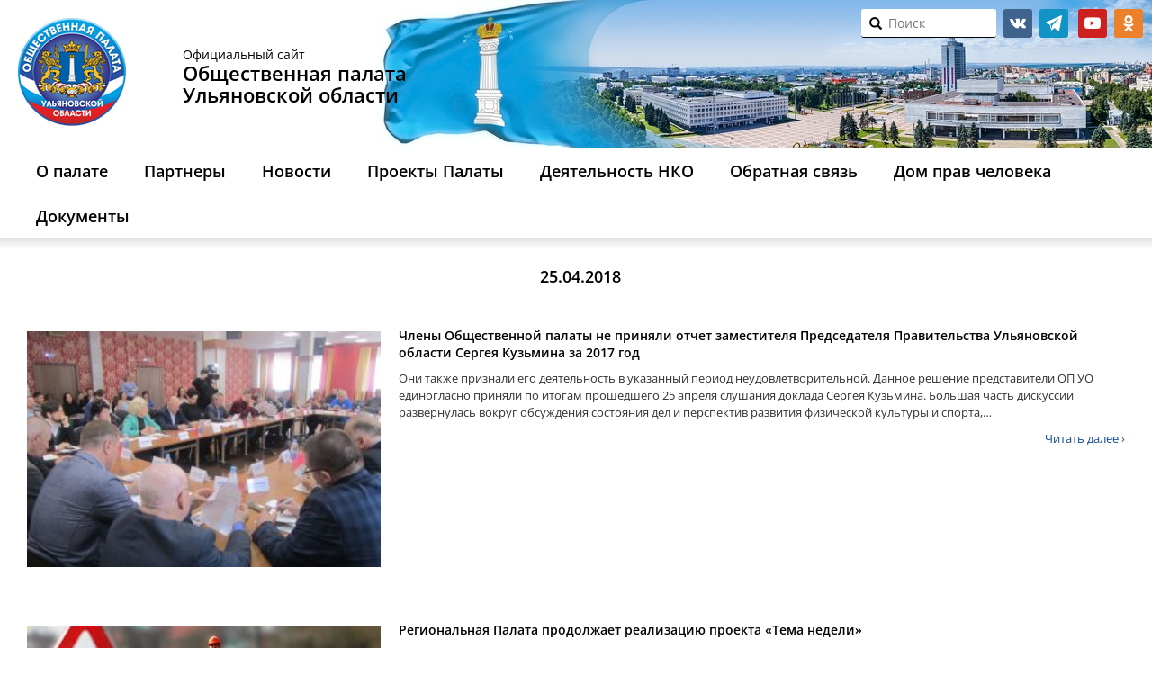

--- FILE ---
content_type: text/html; charset=UTF-8
request_url: https://opuo.ru/blog/2018/04/25/
body_size: 11041
content:
<!DOCTYPE html><html lang="ru-RU" class="no-js"><head><meta name="yandex-verification" content="3554f630e642585c" /><meta charset="UTF-8"><meta http-equiv="X-UA-Compatible" content="IE=edge"><meta name="viewport" content="width=device-width, initial-scale=1"> <!--link rel="shortcut icon" href="https://opuo.ru/wp-content/themes/opuo_renew/images/favicon.ico"--><link rel="icon" href="https://opuo.ru/wp-content/themes/opuo_renew/images/logo.png" type="image/png"><title>25 / Апрель / 2018 / Общественная палата</title><!--[if lt IE 9]> <script src="https://opuo.ru/wp-content/themes/opuo_renew/js/html5.js"></script> <![endif]--> <script>function fvmuag(){if(navigator.userAgent.match(/x11.*fox\/54|oid\s4.*xus.*ome\/62|oobot|ighth|tmetr|eadles|ingdo/i))return!1;if(navigator.userAgent.match(/x11.*ome\/75\.0\.3770\.100/i)){var e=screen.width,t=screen.height;if("number"==typeof e&&"number"==typeof t&&862==t&&1367==e)return!1}return!0}</script><style type="text/css">/* .heateor_sl_outer_login_container { position: absolute; bottom: 280px; } .login form { padding-bottom: 90px !important; min-height: 250px; } */</style> <script type="text/javascript">var heateorSlDefaultLang = 'ru_RU', heateorSlCloseIconPath = 'https://opuo.ru/wp-content/plugins/heateor-social-login/public/images/close.png';
		 var heateorSlSiteUrl = 'https://opuo.ru', heateorSlVerified = 0, heateorSlEmailPopup = 0;</script> <script>var heateorSlLoadingImgPath = 'https://opuo.ru/wp-content/plugins/heateor-social-login/public/../images/ajax_loader.gif'; var heateorSlAjaxUrl = 'https://opuo.ru/wp-admin/admin-ajax.php'; var heateorSlRedirectionUrl = 'https://opuo.ru/vote/poll/'; var heateorSlRegRedirectionUrl = 'https://opuo.ru/vote/poll/';</script> <script>var heateorSlFBKey = '', heateorSlSameTabLogin = '1', heateorSlVerified = 0; var heateorSlAjaxUrl = 'https://opuo.ru/wp-admin/admin-ajax.php'; var heateorSlPopupTitle = ''; var heateorSlEmailPopup = 0; var heateorSlEmailAjaxUrl = 'https://opuo.ru/wp-admin/admin-ajax.php'; var heateorSlEmailPopupTitle = ''; var heateorSlEmailPopupErrorMsg = ''; var heateorSlEmailPopupUniqueId = ''; var heateorSlEmailPopupVerifyMessage = ''; var heateorSlSteamAuthUrl = ""; var heateorSlCurrentPageUrl = 'https%3A%2F%2Fopuo.ru%2Fblog%2F2018%2F04%2F25%2F';  var heateorMSEnabled = 0; var heateorSlTwitterAuthUrl = heateorSlSiteUrl + "?HeateorSlAuth=X&heateor_sl_redirect_to=" + heateorSlCurrentPageUrl; var heateorSlFacebookAuthUrl = heateorSlSiteUrl + "?HeateorSlAuth=Facebook&heateor_sl_redirect_to=" + heateorSlCurrentPageUrl; var heateorSlGoogleAuthUrl = heateorSlSiteUrl + "?HeateorSlAuth=Google&heateor_sl_redirect_to=" + heateorSlCurrentPageUrl; var heateorSlYoutubeAuthUrl = heateorSlSiteUrl + "?HeateorSlAuth=Youtube&heateor_sl_redirect_to=" + heateorSlCurrentPageUrl; var heateorSlLineAuthUrl = heateorSlSiteUrl + "?HeateorSlAuth=Line&heateor_sl_redirect_to=" + heateorSlCurrentPageUrl; var heateorSlLiveAuthUrl = heateorSlSiteUrl + "?HeateorSlAuth=Live&heateor_sl_redirect_to=" + heateorSlCurrentPageUrl; var heateorSlVkontakteAuthUrl = heateorSlSiteUrl + "?HeateorSlAuth=Vkontakte&heateor_sl_redirect_to=" + heateorSlCurrentPageUrl; var heateorSlLinkedinAuthUrl = heateorSlSiteUrl + "?HeateorSlAuth=Linkedin&heateor_sl_redirect_to=" + heateorSlCurrentPageUrl; var heateorSlSpotifyAuthUrl = heateorSlSiteUrl + "?HeateorSlAuth=Spotify&heateor_sl_redirect_to=" + heateorSlCurrentPageUrl; var heateorSlKakaoAuthUrl = heateorSlSiteUrl + "?HeateorSlAuth=Kakao&heateor_sl_redirect_to=" + heateorSlCurrentPageUrl; var heateorSlGithubAuthUrl = heateorSlSiteUrl + "?HeateorSlAuth=Github&heateor_sl_redirect_to=" + heateorSlCurrentPageUrl; var heateorSlWordpressAuthUrl = heateorSlSiteUrl + "?HeateorSlAuth=Wordpress&heateor_sl_redirect_to=" + heateorSlCurrentPageUrl; var heateorSlYahooAuthUrl = heateorSlSiteUrl + "?HeateorSlAuth=Yahoo&heateor_sl_redirect_to=" + heateorSlCurrentPageUrl; var heateorSlInstagramAuthUrl = heateorSlSiteUrl + "?HeateorSlAuth=Instagram&heateor_sl_redirect_to=" + heateorSlCurrentPageUrl; var heateorSlDribbbleAuthUrl = heateorSlSiteUrl + "?HeateorSlAuth=Dribbble&heateor_sl_redirect_to=" + heateorSlCurrentPageUrl; var heateorSlTwitchAuthUrl = heateorSlSiteUrl + "?HeateorSlAuth=Twitch&heateor_sl_redirect_to=" + heateorSlCurrentPageUrl; var heateorSlRedditAuthUrl = heateorSlSiteUrl + "?HeateorSlAuth=Reddit&heateor_sl_redirect_to=" + heateorSlCurrentPageUrl; var heateorSlDisqusAuthUrl = heateorSlSiteUrl + "?HeateorSlAuth=Disqus&heateor_sl_redirect_to=" + heateorSlCurrentPageUrl; var heateorSlFoursquareAuthUrl = heateorSlSiteUrl + "?HeateorSlAuth=Foursquare&heateor_sl_redirect_to=" + heateorSlCurrentPageUrl; var heateorSlDropboxAuthUrl = heateorSlSiteUrl + "?HeateorSlAuth=Dropbox&heateor_sl_redirect_to=" + heateorSlCurrentPageUrl; var heateorSlAmazonAuthUrl = heateorSlSiteUrl + "?HeateorSlAuth=Amazon&heateor_sl_redirect_to=" + heateorSlCurrentPageUrl; var heateorSlStackoverflowAuthUrl = heateorSlSiteUrl + "?HeateorSlAuth=Stackoverflow&heateor_sl_redirect_to=" + heateorSlCurrentPageUrl; var heateorSlDiscordAuthUrl = heateorSlSiteUrl + "?HeateorSlAuth=Discord&heateor_sl_redirect_to=" + heateorSlCurrentPageUrl; var heateorSlMailruAuthUrl = heateorSlSiteUrl + "?HeateorSlAuth=Mailru&heateor_sl_redirect_to=" + heateorSlCurrentPageUrl; var heateorSlYandexAuthUrl = heateorSlSiteUrl + "?HeateorSlAuth=Yandex&heateor_sl_redirect_to=" + heateorSlCurrentPageUrl ;var heateorSlOdnoklassnikiAuthUrl = heateorSlSiteUrl + "?HeateorSlAuth=Odnoklassniki&heateor_sl_redirect_to=" + heateorSlCurrentPageUrl;</script> <script type="text/javascript">function heateorSlLoadEvent(e ) {var t=window.onload;if ( typeof window.onload!="function" ) {window.onload=e} else {window.onload=function() {t();e()}}}</script> <style type="text/css" media="all">@font-face{font-family:'Open Sans';font-style:italic;font-weight:400;font-stretch:normal;src:url(https://fonts.gstatic.com/s/opensans/v40/memQYaGs126MiZpBA-UFUIcVXSCEkx2cmqvXlWq8tWZ0Pw86hd0Rk8ZkWVQexg.woff) format('woff')}@font-face{font-family:'Open Sans';font-display:block;font-style:normal;font-weight:300;font-stretch:normal;src:url(https://fonts.gstatic.com/s/opensans/v40/memSYaGs126MiZpBA-UvWbX2vVnXBbObj2OVZyOOSr4dVJWUgsiH0B4kaVQ.woff) format('woff')}@font-face{font-family:'Open Sans';font-display:block;font-style:normal;font-weight:400;font-stretch:normal;src:url(https://fonts.gstatic.com/s/opensans/v40/memSYaGs126MiZpBA-UvWbX2vVnXBbObj2OVZyOOSr4dVJWUgsjZ0B4kaVQ.woff) format('woff')}@font-face{font-family:'Open Sans';font-display:block;font-style:normal;font-weight:600;font-stretch:normal;src:url(https://fonts.gstatic.com/s/opensans/v40/memSYaGs126MiZpBA-UvWbX2vVnXBbObj2OVZyOOSr4dVJWUgsgH1x4kaVQ.woff) format('woff')}</style><link rel='stylesheet' id='fvm-header-0-css'  href='https://opuo.ru/wp-content/uploads/cache/fvm/1720756757/out/header-6421ae2affcf77cfa50c57c5fb67c3f7b36c4d58.min.css' type='text/css' media='all' /> <script type='text/javascript'>/*  */
var wpbc_global1 = {"wpbc_ajaxurl":"https:\/\/opuo.ru\/wp-admin\/admin-ajax.php","wpdev_bk_plugin_url":"https:\/\/opuo.ru\/wp-content\/plugins\/booking","wpdev_bk_today":"[2026,1,22,2,29]","visible_booking_id_on_page":"[]","booking_max_monthes_in_calendar":"2m","user_unavilable_days":"[0,6,999]","wpdev_bk_edit_id_hash":"","wpdev_bk_plugin_filename":"wpdev-booking.php","bk_days_selection_mode":"single","wpdev_bk_personal":"1","block_some_dates_from_today":"0","message_verif_requred":"\u042d\u0442\u043e \u043f\u043e\u043b\u0435 \u043d\u0435\u043e\u0431\u0445\u043e\u0434\u0438\u043c\u043e","message_verif_requred_for_check_box":"\u042d\u0442\u043e\u0442 \u0447\u0435\u043a\u0431\u043e\u043a\u0441 \u0434\u043e\u043b\u0436\u0435\u043d \u0431\u044b\u0442\u044c \u043e\u0442\u043c\u0435\u0447\u0435\u043d","message_verif_requred_for_radio_box":"\u041a\u0430\u043a \u043c\u0438\u043d\u0438\u043c\u0443\u043c \u043e\u0434\u0438\u043d \u0432\u0430\u0440\u0438\u0430\u043d\u0442 \u0434\u043e\u043b\u0436\u0435\u043d \u0431\u044b\u0442\u044c \u0432\u044b\u0431\u0440\u0430\u043d","message_verif_emeil":"\u041d\u0435\u043a\u043e\u0440\u0440\u0435\u043a\u0442\u043d\u043e \u0432\u0432\u0435\u0434\u0435\u043d email","message_verif_same_emeil":"\u0412\u0430\u0448 \u044d\u043b\u0435\u043a\u0442\u0440\u043e\u043d\u043d\u044b\u0439 \u0430\u0434\u0440\u0435\u0441 \u043d\u0435 \u0441\u043e\u0432\u043f\u0430\u0434\u0430\u0435\u0442","message_verif_selectdts":"\u041f\u043e\u0436\u0430\u043b\u0443\u0439\u0441\u0442\u0430, \u0432\u044b\u0434\u0435\u043b\u0438\u0442\u0435 \u0434\u0430\u0442\u044b \u0434\u043b\u044f \u0440\u0435\u0437\u0435\u0440\u0432\u0438\u0440\u043e\u0432\u0430\u043d\u0438\u044f.","parent_booking_resources":"[]","new_booking_title":"\u0421\u043f\u0430\u0441\u0438\u0431\u043e \u0437\u0430 \u043e\u043d\u043b\u0430\u0439\u043d \u0431\u0440\u043e\u043d\u0438\u0440\u043e\u0432\u0430\u043d\u0438\u0435.  \u041c\u044b \u0432\u044b\u0448\u043b\u0435\u043c \u0412\u0430\u043c \u043f\u043e\u0434\u0442\u0432\u0435\u0440\u0436\u0434\u0435\u043d\u0438\u0435 \u043a\u0430\u043a \u043c\u043e\u0436\u043d\u043e \u0441\u043a\u043e\u0440\u0435\u0435.","new_booking_title_time":"7000","type_of_thank_you_message":"message","thank_you_page_URL":"https:\/\/opuo.ru\/thank-you","is_am_pm_inside_time":"false","is_booking_used_check_in_out_time":"false","wpbc_active_locale":"ru_RU","wpbc_message_processing":"\u041e\u0431\u0440\u0430\u0431\u0430\u0442\u044b\u0432\u0430\u0435\u0442\u0441\u044f","wpbc_message_deleting":"\u0423\u0434\u0430\u043b\u0435\u043d\u0438\u0435","wpbc_message_updating":"\u041e\u0431\u043d\u043e\u0432\u043b\u0435\u043d\u0438\u0435","wpbc_message_saving":"\u0421\u043e\u0445\u0440\u0430\u043d\u0435\u043d\u0438\u0435","message_checkinouttime_error":"\u041e\u0448\u0438\u0431\u043a\u0430! \u041f\u043e\u0436\u0430\u043b\u0443\u0439\u0441\u0442\u0430, \u0441\u0431\u0440\u043e\u0441\u044c\u0442\u0435 \u0434\u0430\u0442\u044b \u0440\u0435\u0433\u0438\u0441\u0442\u0440\u0430\u0446\u0438\u0438 \u0437\u0430\u0435\u0437\u0434\u0430\/\u043e\u0442\u044a\u0435\u0437\u0434\u0430 \u0432\u044b\u0448\u0435.","message_starttime_error":"\u0412\u0440\u0435\u043c\u044f \u043d\u0430\u0447\u0430\u043b\u0430 \u043d\u0435\u043a\u043e\u0440\u0435\u043a\u0442\u043d\u043e. \u0412\u043e\u0437\u043c\u043e\u0436\u043d\u043e \u0434\u0430\u0442\u0430 \u0438\u043b\u0438 \u0432\u0440\u0435\u043c\u044f \u0437\u0430\u0440\u0435\u0437\u0435\u0440\u0432\u0438\u0440\u043e\u0432\u0430\u043d\u044b \u0438\u043b\u0438 \u0443\u0436\u0435 \u043f\u0440\u043e\u0448\u043b\u0438! \u041f\u043e\u0436\u0430\u043b\u0443\u0439\u0441\u0442\u0430, \u0432\u044b\u0431\u0435\u0440\u0438\u0442\u0435 \u0434\u0440\u0443\u0433\u0443\u044e \u0434\u0430\u0442\u0443 \u0438\u043b\u0438 \u0432\u0440\u0435\u043c\u044f.","message_endtime_error":"\u0412\u0440\u0435\u043c\u044f \u043e\u043a\u043e\u043d\u0447\u0430\u043d\u0438\u044f \u043d\u0435\u043a\u043e\u0440\u0435\u043a\u0442\u043d\u043e. \u0412\u043e\u0437\u043c\u043e\u0436\u043d\u043e \u0434\u0430\u0442\u0430 \u0438\u043b\u0438 \u0432\u0440\u0435\u043c\u044f \u0437\u0430\u0440\u0435\u0437\u0435\u0440\u0432\u0438\u0440\u043e\u0432\u0430\u043d\u044b \u0438\u043b\u0438 \u0443\u0436\u0435 \u043f\u0440\u043e\u0448\u043b\u0438. \u0412\u043e\u0437\u043c\u043e\u0436\u043d\u043e \u0432\u0440\u0435\u043c\u044f \u043e\u043a\u043e\u043d\u0447\u0430\u043d\u0438\u044f \u0440\u0430\u043d\u044c\u0448\u0435, \u0447\u0435\u043c \u0432\u0440\u0435\u043c\u044f \u043d\u0430\u0447\u0430\u043b\u0430 \u0431\u0440\u043e\u043d\u0438\u0440\u043e\u0432\u0430\u043d\u0438\u044f \u0435\u0441\u043b\u0438 \u0442\u043e\u043b\u044c\u043a\u043e 1 \u0434\u0435\u043d\u044c \u0431\u044b\u043b \u0432\u044b\u0431\u0440\u0430\u043d. \u041f\u043e\u0436\u0430\u043b\u0443\u0439\u0441\u0442\u0430, \u0432\u044b\u0431\u0435\u0440\u0438\u0442\u0435 \u0434\u0440\u0443\u0433\u0443\u044e \u0434\u0430\u0442\u0443 \u0438\u043b\u0438 \u0432\u0440\u0435\u043c\u044f.","message_rangetime_error":"\u0412\u0440\u0435\u043c\u044f \u0437\u0430\u0431\u0440\u043e\u043d\u0438\u0440\u043e\u0432\u0430\u043d\u043e \u0438\u043b\u0438 \u0443\u0436\u0435 \u0432 \u043f\u0440\u043e\u0448\u043b\u043e\u043c!","message_durationtime_error":"\u0412\u0440\u0435\u043c\u044f \u0437\u0430\u0431\u0440\u043e\u043d\u0438\u0440\u043e\u0432\u0430\u043d\u043e \u0438\u043b\u0438 \u0443\u0436\u0435 \u0432 \u043f\u0440\u043e\u0448\u043b\u043e\u043c!","bk_highlight_timeslot_word":"Times:"};
var wpbc_global2 = {"message_time_error":"\u041d\u0435\u043a\u043e\u0440\u0440\u0435\u043a\u0442\u043d\u044b\u0439 \u0444\u043e\u0440\u043c\u0430\u0442 \u0434\u0430\u0442\u044b"};
var wpbc_global3 = {"bk_1click_mode_days_num":"3","bk_1click_mode_days_start":"[-1]","bk_2clicks_mode_days_min":"1","bk_2clicks_mode_days_max":"30","bk_2clicks_mode_days_specific":"[]","bk_2clicks_mode_days_start":"[-1]","bk_highlight_timeslot_word":"\u0417\u0430\u0431\u0440\u043e\u043d\u0438\u0440\u043e\u0432\u0430\u043d\u043d\u043e\u0435 \u0432\u0440\u0435\u043c\u044f:","is_booking_recurrent_time":"false","is_booking_used_check_in_out_time":"false","bk_currency_pos":"left"};
/*  */</script> <script type='text/javascript' src='https://opuo.ru/wp-content/uploads/cache/fvm/1720756757/out/header-dec113e9af2ed8748c5ffba747b4fcb7eb0e7409.min.js'></script><link rel='https://api.w.org/' href='https://opuo.ru/wp-json/' /><!-- BEGIN recaptcha, injected by plugin wp-recaptcha-integration  --><!-- END recaptcha --></head><body class="archive date"> <header><div class="blog-header"><div class="container"><div class="row"><div class="col-xs-7 col-sm-9 col-md-12 col-lg-14"><div class="logo"> <a href="https://opuo.ru/"><img src="https://opuo.ru/wp-content/themes/opuo_renew/images/logo.png"/></a></div><h1 class="blog-title visible-md visible-lg"> <span class="small">Официальный сайт</span> <span><b>Общественная палата</b></span> <span><b>Ульяновской области</b></span></h1></div><div class="col-xs-17 col-sm-15 col-md-12 col-lg-10 clearfix top-panel"><div id="text-2" class="widget widget_text"><div class="textwidget"><ul class="social-links invert"><li class="social-vk"> <a href="https://vk.com/op73reg" target="_blank">vk.com</a></li><li class="social-tg"> <a href="https://t.me/opuo73" target="_blank">telegram</a></li> <!--li class="social-facebook"> <a href="https://www.facebook.com/groups/103379100306957/" target="_blank">facebook.com</a></li><li class="social-twitter"> <a href="https://twitter.com/civil_73" target="_blank">twitter</a></li--><li class="social-youtube"> <a href="https://www.youtube.com/user/opuo73" target="_blank">youtube</a></li><li class="social-ok"> <a href="https://ok.ru/opuo73" target="_blank">ok.ru</a></li></ul></div></div><div class="id_search_my" id="search_in_header"><form action="/" method="get" class="form-group search-form" id="search-form"> <i onclick="document.getElementById('search-form').submit()" class="glyphicon glyphicon-search"></i> <input type="text" name="s" id="search" required placeholder="Поиск" value="" /></form></div></div></div></div></div><div class="header-menu navbar navbar-default"><div class="container"><div class="navbar-header"><div class="row navbar-toggle"> <a class="col-xs-3 logo-small" href="https://opuo.ru/"></a><div class="col-xs-18 text-center nowr"> <span><b>Общественная палата</b></span><span><b>&nbsp;Ульяновской области</b></span><br/> <span class="small"><b>8 (8422) 44-10-35</b></span><span class="small">&nbsp;с 10:00 до 17:00</span></div><div class="col-xs-3"> <button type="button" class="navbar-toggle" data-toggle="collapse" data-target=".navbar-collapse"> <span class="sr-only">Открыть меню</span> <span class="icon-bar"></span> <span class="icon-bar"></span> <span class="icon-bar"></span> </button></div></div><div class="navbar-collapse collapse"><ul id="menu-glavnoe-menyu" class="nav navbar-nav"><li id="menu-item-29048" class="menu-item menu-item-type-post_type menu-item-object-page menu-item-has-children menu-item-29048"><a href="https://opuo.ru/about/">О палате</a><ul class="sub-menu"><li id="menu-item-6775" class="menu-item menu-item-type-post_type menu-item-object-page menu-item-6775"><a href="https://opuo.ru/history/">История</a></li><li id="menu-item-14569" class="menu-item menu-item-type-post_type_archive menu-item-object-members menu-item-14569"><a href="https://opuo.ru/members/">Состав палаты</a></li><li id="menu-item-29044" class="menu-item menu-item-type-post_type menu-item-object-page menu-item-29044"><a href="https://opuo.ru/structure/">Структура Общественной палаты VIII созыва</a></li><li id="menu-item-58512" class="menu-item menu-item-type-taxonomy menu-item-object-doc_types menu-item-58512"><a href="https://opuo.ru/blog/documents/legal/">Законодательная база</a></li><li id="menu-item-6777" class="menu-item menu-item-type-post_type_archive menu-item-object-meeting menu-item-6777"><a href="https://opuo.ru/meeting/">Информация о заседаниях</a></li></ul></li><li id="menu-item-29042" class="menu-item menu-item-type-custom menu-item-object-custom menu-item-has-children menu-item-29042"><a href="https://opuo.ru/partnery/">Партнеры</a><ul class="sub-menu"><li id="menu-item-27512" class="menu-item menu-item-type-post_type menu-item-object-page menu-item-27512"><a href="https://opuo.ru/list-councils/">Общественные советы при органах власти Ульяновской области</a></li><li id="menu-item-30303" class="menu-item menu-item-type-post_type menu-item-object-page menu-item-30303"><a href="https://opuo.ru/obshhestvennye-palaty-municipalnyx-obrazovanij-ulyanovskoj-oblasti/">Общественные палаты муниципальных образований Ульяновской области</a></li><li id="menu-item-27514" class="menu-item menu-item-type-post_type menu-item-object-page menu-item-27514"><a href="https://opuo.ru/observing-commission/">Общественная наблюдательная комиссия Ульяновской области</a></li><li id="menu-item-58513" class="menu-item menu-item-type-taxonomy menu-item-object-category menu-item-58513"><a href="https://opuo.ru/news-jkh-inspection/">Центр общественного контроля в сфере ЖКХ</a></li><li id="menu-item-31760" class="menu-item menu-item-type-custom menu-item-object-custom menu-item-31760"><a href="http://astos73.ru/">Ассоциация территориальных общественных самоуправлений Ульяновской области</a></li></ul></li><li id="menu-item-58783" class="menu-item menu-item-type-post_type menu-item-object-page menu-item-has-children menu-item-58783"><a href="https://opuo.ru/novosti/">Новости</a><ul class="sub-menu"><li id="menu-item-6774" class="menu-item menu-item-type-taxonomy menu-item-object-category menu-item-6774"><a href="https://opuo.ru/news/">Новости Палаты</a></li><li id="menu-item-58785" class="menu-item menu-item-type-custom menu-item-object-custom menu-item-58785"><a href="/news_nko/">Новости НКО</a></li><li id="menu-item-58784" class="menu-item menu-item-type-taxonomy menu-item-object-category menu-item-58784"><a href="https://opuo.ru/anonsy/">Анонсы</a></li></ul></li><li id="menu-item-58786" class="menu-item menu-item-type-custom menu-item-object-custom menu-item-has-children menu-item-58786"><a href="/proekty-palaty/">Проекты Палаты</a><ul class="sub-menu"><li id="menu-item-58857" class="menu-item menu-item-type-post_type menu-item-object-page menu-item-58857"><a href="https://opuo.ru/obshhestvennyj-kontrol/">Общественный контроль</a></li><li id="menu-item-58787" class="menu-item menu-item-type-taxonomy menu-item-object-category menu-item-58787"><a href="https://opuo.ru/obshhestvennoe-priznanie/">Общественное признание</a></li><li id="menu-item-34471" class="menu-item menu-item-type-taxonomy menu-item-object-category menu-item-34471"><a href="https://opuo.ru/public-observer/">Общественное наблюдение</a></li><li id="menu-item-61661" class="menu-item menu-item-type-post_type menu-item-object-page menu-item-61661"><a href="https://opuo.ru/detskaya-obshhestvennaya-palata/">Детская общественная палата Ульяновской области</a></li><li id="menu-item-58788" class="menu-item menu-item-type-taxonomy menu-item-object-category menu-item-58788"><a href="https://opuo.ru/tema-nedeli/">Тема недели</a></li><li id="menu-item-58789" class="menu-item menu-item-type-taxonomy menu-item-object-category menu-item-58789"><a href="https://opuo.ru/realizaciya-nacionalnyx-proektov/">Реализация национальных проектов</a></li><li id="menu-item-58790" class="menu-item menu-item-type-taxonomy menu-item-object-category menu-item-58790"><a href="https://opuo.ru/zaslushivanie-chlenov-pravitelstva-ulyanovskoj-oblasti/">Заслушивание членов Правительства Ульяновской области</a></li></ul></li><li id="menu-item-8479" class="menu-item menu-item-type-post_type_archive menu-item-object-news_nko menu-item-has-children menu-item-8479"><a href="https://opuo.ru/news_nko/">Деятельность НКО</a><ul class="sub-menu"><li id="menu-item-25801" class="menu-item menu-item-type-custom menu-item-object-custom menu-item-25801"><a href="/list_nko/">Каталог НКО Ульяновской области</a></li><li id="menu-item-25800" class="menu-item menu-item-type-custom menu-item-object-custom menu-item-25800"><a href="/nko/nko-club/">Клуб лидеров НКО</a></li><li id="menu-item-25802" class="menu-item menu-item-type-custom menu-item-object-custom menu-item-25802"><a href="/practice_nko/">Лучшие практики НКО</a></li></ul></li><li id="menu-item-29049" class="menu-item menu-item-type-custom menu-item-object-custom menu-item-has-children menu-item-29049"><a href="https://opuo.ru/obratnaya-svyaz/">Обратная связь</a><ul class="sub-menu"><li id="menu-item-6815" class="menu-item menu-item-type-post_type menu-item-object-page menu-item-6815"><a href="https://opuo.ru/contacts/">Контакты</a></li><li id="menu-item-29050" class="menu-item menu-item-type-custom menu-item-object-custom menu-item-29050"><a href="/feedback/">Написать обращение в ОПУО</a></li><li id="menu-item-29051" class="menu-item menu-item-type-custom menu-item-object-custom menu-item-29051"><a href="/newsletter/">Подписаться на рассылку новостей центра развития НКО</a></li></ul></li><li id="menu-item-51683" class="menu-item menu-item-type-post_type menu-item-object-page menu-item-51683"><a href="https://opuo.ru/ogku-dom-prav-cheloveka-v-ulyanovskoj-oblasti/">Дом прав человека</a></li><li id="menu-item-58565" class="menu-item menu-item-type-post_type_archive menu-item-object-documents menu-item-has-children menu-item-58565"><a href="https://opuo.ru/documents/">Документы</a><ul class="sub-menu"><li id="menu-item-58879" class="menu-item menu-item-type-post_type menu-item-object-documents menu-item-58879"><a href="https://opuo.ru/documents/test/">Доклады о состоянии гражданского общества</a></li><li id="menu-item-58858" class="menu-item menu-item-type-post_type menu-item-object-page menu-item-58858"><a href="https://opuo.ru/plany-i-otchyoty/">Планы и отчёты</a></li></ul></li></ul></div></div><!--/.container --></div><!--/.header-menu --><div class="shadow-menu"></div> </header><div class="container blog-wrap"><div class="row"><div class="news-page news-one --col-md-17 --col-lg-18 col-lg-24"><div class="archive-title"> 25.04.2018</div><div class="post-container clearfix"><div class="row"><div class="post-thumbnail col-md-8 col-xs-24"> <a href="https://opuo.ru/blog/2018/04/25/chleny-obshhestvennoj-palaty-ne-prinyali-otchet-zamestitelya-predsedatelya-pravitelstva-ulyanovskoj-oblasti-sergeya-kuzmina-za-2017-god/"> <img width="300" height="200" src="https://opuo.ru/wp-content/uploads/2018/04/IMG_382-300x200.jpg" class="attachment-post-thumbnail size-post-thumbnail wp-post-image" alt="" /> </a></div><div class="post-content col-xs-24 col-md-16"><h2> <a href="https://opuo.ru/blog/2018/04/25/chleny-obshhestvennoj-palaty-ne-prinyali-otchet-zamestitelya-predsedatelya-pravitelstva-ulyanovskoj-oblasti-sergeya-kuzmina-za-2017-god/">Члены Общественной палаты не приняли отчет заместителя Председателя Правительства Ульяновской области Сергея Кузьмина за 2017 год</a></h2><p>Они также признали его деятельность в указанный период неудовлетворительной. Данное решение представители ОП УО единогласно приняли по итогам прошедшего 25 апреля слушания доклада Сергея Кузьмина. Большая часть дискуссии развернулась вокруг обсуждения состояния дел и перспектив развития физической культуры и спорта,&hellip;</p><a class="read-more" href="https://opuo.ru/blog/2018/04/25/chleny-obshhestvennoj-palaty-ne-prinyali-otchet-zamestitelya-predsedatelya-pravitelstva-ulyanovskoj-oblasti-sergeya-kuzmina-za-2017-god/">Читать далее &rsaquo;</a></div></div></div><div class="post-container clearfix"><div class="row"><div class="post-thumbnail col-md-8 col-xs-24"> <a href="https://opuo.ru/blog/2018/04/25/obshhestvennaya-palata-ulyanovskoj-oblasti-prodolzhaet-realizaciyu-proekta-tema-nedeli/"> <img width="1" height="1" src="https://opuo.ru/wp-content/uploads/2018/04/d5b70f9150d188ab91fc6a3d99998b0f.jpg" class="attachment-post-thumbnail size-post-thumbnail wp-post-image" alt="" /> </a></div><div class="post-content col-xs-24 col-md-16"><h2> <a href="https://opuo.ru/blog/2018/04/25/obshhestvennaya-palata-ulyanovskoj-oblasti-prodolzhaet-realizaciyu-proekta-tema-nedeli/">Региональная Палата продолжает реализацию проекта «Тема недели»</a></h2><p>26 апреля 2018 года в 14.00 в зале председателя ОП УО (ул. Радищева, д. 1, каб. 500) в рамках совместного проекта «Тема недели» Общественной палаты региона и ИД «Ульяновская правда» пройдет дискуссия на тему: «Об оплате выполненных работ в дорожной&hellip;</p><a class="read-more" href="https://opuo.ru/blog/2018/04/25/obshhestvennaya-palata-ulyanovskoj-oblasti-prodolzhaet-realizaciyu-proekta-tema-nedeli/">Читать далее &rsaquo;</a></div></div></div></div></div></div><footer id="footer" class="clearfix"><div class="container"><div class="row"><div class="footer-menu text-center"><div class="menu-menyu-v-podvale-container"><ul id="menu-menyu-v-podvale" class="menu"><li id="menu-item-6813" class="menu-item menu-item-type-post_type menu-item-object-page menu-item-6813"><a href="https://opuo.ru/history/">История</a></li><li id="menu-item-14499" class="menu-item menu-item-type-post_type_archive menu-item-object-members menu-item-14499"><a href="https://opuo.ru/members/">Состав палаты</a></li><li id="menu-item-27504" class="menu-item menu-item-type-custom menu-item-object-custom menu-item-27504"><a href="/feedback/">Написать обращение</a></li><li id="menu-item-6816" class="menu-item menu-item-type-post_type menu-item-object-page menu-item-6816"><a href="https://opuo.ru/contacts/">Контакты</a></li><li><a href="https://opuo.ru/wp-login.php?redirect_to=https%3A%2F%2Fopuo.ru">Войти</a></li></ul></div></div></div><div class="clearfix"><li id="linkcat-0" class="widget widget_links"><h2 class="widgettitle">Закладки</h2><ul class='slides'><li><a href="http://73online.ru" title="Информационный портал Ульяновска" target="_blank">73online.ru</a> Информационный портал Ульяновска</li><li><a href="https://www.asi.org.ru/" title="Агентство социальной информации">asi.org.ru</a> Агентство социальной информации</li><li><a href="http://astos73.ru/" title="Ассоциация территориальных общественных самоуправлений Ульяновской области" target="_blank">astos73.ru</a> Ассоциация территориальных общественных самоуправлений Ульяновской области</li><li><a href="http://bclub-ngo.ru/" title="Клуб бухгалтеров и аудиторов некоммерческих организаций" target="_blank">bclub-ngo.ru</a> Клуб бухгалтеров и аудиторов некоммерческих организаций</li><li><a href="http://inpgo.ru" title="Общественная организация «Институт проблем гражданского общества»" target="_blank">inpgo.ru</a> Общественная организация «Институт проблем гражданского общества»</li><li><a href="http://ku.ulgov.ru/" title="АНО развития кадрового потенциала «Корпоративный университет Ульяновской области»" target="_blank">ku.ulgov.ru</a> АНО развития кадрового потенциала «Корпоративный университет Ульяновской области»</li><li><a href="http://lawcs.ru/" title="Ассоциация «Юристы за гражданское общество»" target="_blank">lawcs.ru</a> Ассоциация «Юристы за гражданское общество»</li><li><a href="http://navigator-sonko.ru/" title="Навигатор государственного сервиса для социально ориентированных НКО" target="_blank">navigator-sonko.ru</a> Навигатор государственного сервиса для социально ориентированных НКО</li><li><a href="http://nko.economy.gov.ru/" title="Портал единой автоматизированной информационной системы поддержки СО НКО Минэкономразвития РФ" target="_blank">nko.economy.gov.ru</a> Портал единой автоматизированной информационной системы поддержки СО НКО Минэкономразвития РФ</li><li><a href="http://oprf.ru" title="Общественная палата Российской Федерации" target="_blank">oprf.ru</a> Общественная палата Российской Федерации</li><li><a href="http://ugsha.ru" title="Ульяновская государственная сельскохозяйственная академия имени П.А. Столыпина" target="_blank">ugsha.ru</a> Ульяновская государственная сельскохозяйственная академия имени П.А. Столыпина</li><li><a href="http://ul-rif.ru/" title="Региональный информационно-ресурсный Фонд" target="_blank">ul-rif.ru</a> Региональный информационно-ресурсный Фонд</li><li><a href="http://ulpressa.ru/" title="Улпресса — новости Ульяновска и области" target="_blank">ulpressa.ru</a> Улпресса — новости Ульяновска и области</li><li><a href="http://ulspu.ru" title="Ульяновский государственный педагогический университет имени И.Н. Ульянова">ulspu.ru</a> Ульяновский государственный педагогический университет имени И.Н. Ульянова</li><li><a href="http://www.ulstu.ru" title="Ульяновский государственный технический университет" target="_blank">ulstu.ru</a> Ульяновский государственный технический университет</li><li><a href="http://www.ulsu.ru/" title="Ульяновский государственный университет" target="_blank">ulsu.ru</a> Ульяновский государственный университет</li><li><a href="http://ultpp.ru" title="Союз «Ульяновская областная торгово-промышленная палата»" target="_blank">ultpp.ru</a> Союз «Ульяновская областная торгово-промышленная палата»</li><li><a href="http://uvauga.ru" title="Ульяновский институт гражданской авиации имени Главного маршала авиации Б.П. Бугаева" target="_blank">uvauga.ru</a> Ульяновский институт гражданской авиации имени Главного маршала авиации Б.П. Бугаева</li><li><a href="http://xn--80afcdbalict6afooklqi5o.xn--p1ai/" title="Фонд-оператор президентских грантов по развитию гражданского общества" target="_blank">президентские гранты.рф</a> Фонд-оператор президентских грантов по развитию гражданского общества</li></ul></li></div><div class="row"><div class="footer-description text-left"> © 2026 &ndash; Общественная палата Ульяновской области</div></div></div> </footer> <script>(function(i,s,o,g,r,a,m){i['GoogleAnalyticsObject']=r;i[r]=i[r]||function(){
  (i[r].q=i[r].q||[]).push(arguments)},i[r].l=1*new Date();a=s.createElement(o),
  m=s.getElementsByTagName(o)[0];a.async=1;a.src=g;m.parentNode.insertBefore(a,m)
  })(window,document,'script','//www.google-analytics.com/analytics.js','ga');

  ga('create', 'UA-49606604-12', 'auto');
  ga('send', 'pageview');</script> <!-- BEGIN recaptcha, injected by plugin wp-recaptcha-integration  --> <script type="text/javascript">var recaptcha_widgets={};
		function wp_recaptchaLoadCallback(){
			try {
				grecaptcha;
			} catch(err){
				return;
			}
			var e = document.querySelectorAll ? document.querySelectorAll('.g-recaptcha:not(.wpcf7-form-control)') : document.getElementsByClassName('g-recaptcha'),
				form_submits;

			for (var i=0;i<e.length;i++) {
				(function(el){
					var wid;
					// check if captcha element is unrendered
					if ( ! el.childNodes.length) {
						wid = grecaptcha.render(el,{
							'sitekey':'6LfjW34UAAAAAK2hzCcXJn_pKVC1M6CMz_04a5La',
							'theme':el.getAttribute('data-theme') || 'light'
						});
						el.setAttribute('data-widget-id',wid);
					} else {
						wid = el.getAttribute('data-widget-id');
						grecaptcha.reset(wid);
					}
				})(e[i]);
			}
		}

		// if jquery present re-render jquery/ajax loaded captcha elements
		if ( typeof jQuery !== 'undefined' )
			jQuery(document).ajaxComplete( function(evt,xhr,set){
				if( xhr.responseText && xhr.responseText.indexOf('6LfjW34UAAAAAK2hzCcXJn_pKVC1M6CMz_04a5La') !== -1)
					wp_recaptchaLoadCallback();
			} );</script><script src="https://www.google.com/recaptcha/api.js?onload=wp_recaptchaLoadCallback&#038;render=explicit&#038;hl=ru" async defer></script> <!-- END recaptcha --> <script type='text/javascript'>/*  */
var wpcf7 = {"apiSettings":{"root":"https:\/\/opuo.ru\/wp-json\/contact-form-7\/v1","namespace":"contact-form-7\/v1"},"recaptcha":{"messages":{"empty":"\u041f\u043e\u0436\u0430\u043b\u0443\u0439\u0441\u0442\u0430, \u043f\u043e\u0434\u0442\u0432\u0435\u0440\u0434\u0438\u0442\u0435, \u0447\u0442\u043e \u0432\u044b \u043d\u0435 \u0440\u043e\u0431\u043e\u0442."}}};
var rlArgs = {"script":"nivo","selector":"lightbox","customEvents":"","activeGalleries":"1","effect":"fade","clickOverlayToClose":"1","keyboardNav":"1","errorMessage":"\u0418\u0437\u043e\u0431\u0440\u0430\u0436\u0435\u043d\u0438\u0435 \u043d\u0435 \u043c\u043e\u0436\u0435\u0442 \u0431\u044b\u0442\u044c \u0437\u0430\u0433\u0440\u0443\u0436\u0435\u043d\u043e. \u041f\u043e\u043f\u0440\u043e\u0431\u0443\u0439\u0442\u0435 \u043f\u043e\u0437\u0436\u0435","woocommerce_gallery":"0"};
var thickboxL10n = {"next":"\u0414\u0430\u043b\u0435\u0435 \u2192","prev":"\u2190 \u041d\u0430\u0437\u0430\u0434","image":"\u0418\u0437\u043e\u0431\u0440\u0430\u0436\u0435\u043d\u0438\u0435","of":"\u0438\u0437","close":"\u0417\u0430\u043a\u0440\u044b\u0442\u044c","noiframes":"\u042d\u0442\u0430 \u0444\u0443\u043d\u043a\u0446\u0438\u044f \u0442\u0440\u0435\u0431\u0443\u0435\u0442 \u043f\u043e\u0434\u0434\u0435\u0440\u0436\u043a\u0438 \u043f\u043b\u0430\u0432\u0430\u044e\u0449\u0438\u0445 \u0444\u0440\u0435\u0439\u043c\u043e\u0432. \u0423 \u0432\u0430\u0441 \u043e\u0442\u043a\u043b\u044e\u0447\u0435\u043d\u044b \u0442\u0435\u0433\u0438 iframe, \u043b\u0438\u0431\u043e \u0432\u0430\u0448 \u0431\u0440\u0430\u0443\u0437\u0435\u0440 \u0438\u0445 \u043d\u0435 \u043f\u043e\u0434\u0434\u0435\u0440\u0436\u0438\u0432\u0430\u0435\u0442.","loadingAnimation":"https:\/\/opuo.ru\/wp-includes\/js\/thickbox\/loadingAnimation.gif"};
/*  */</script> <script type='text/javascript' src='https://opuo.ru/wp-content/uploads/cache/fvm/1720756757/out/footer-448b98d3d94b19afeace3f85692dcd6d9ae1694b.min.js'></script> <!-- Yandex.Metrika counter --> <script type="text/javascript" >(function(m,e,t,r,i,k,a){m[i]=m[i]||function(){(m[i].a=m[i].a||[]).push(arguments)};
   m[i].l=1*new Date();k=e.createElement(t),a=e.getElementsByTagName(t)[0],k.async=1,k.src=r,a.parentNode.insertBefore(k,a)})
   (window, document, "script", "https://mc.yandex.ru/metrika/tag.js", "ym");
   ym(60742804, "init", {
        clickmap:true,
        trackLinks:true,
        accurateTrackBounce:true,
        webvisor:true
   });</script> <noscript><div><img src="https://mc.yandex.ru/watch/60742804" style="position:absolute; left:-9999px;" alt="" /></div></noscript> <!-- /Yandex.Metrika counter --></body></html>

--- FILE ---
content_type: application/javascript; charset=UTF-8
request_url: https://opuo.ru/wp-content/uploads/cache/fvm/1720756757/out/header-dec113e9af2ed8748c5ffba747b4fcb7eb0e7409.min.js
body_size: 344126
content:
/* https://opuo.ru/wp-includes/js/jquery/jquery.js */
try{
/*! jQuery v1.12.4 | (c) jQuery Foundation | jquery.org/license | WordPress 2019-05-16 */
!function(a,b){"object"==typeof module&&"object"==typeof module.exports?module.exports=a.document?b(a,!0):function(a){if(!a.document)throw new Error("jQuery requires a window with a document");return b(a)}:b(a)}("undefined"!=typeof window?window:this,function(a,b){var c=[],d=a.document,e=c.slice,f=c.concat,g=c.push,h=c.indexOf,i={},j=i.toString,k=i.hasOwnProperty,l={},m="1.12.4",n=function(a,b){return new n.fn.init(a,b)},o=/^[\s\uFEFF\xA0]+|[\s\uFEFF\xA0]+$/g,p=/^-ms-/,q=/-([\da-z])/gi,r=function(a,b){return b.toUpperCase()};n.fn=n.prototype={jquery:m,constructor:n,selector:"",length:0,toArray:function(){return e.call(this)},get:function(a){return null!=a?a<0?this[a+this.length]:this[a]:e.call(this)},pushStack:function(a){var b=n.merge(this.constructor(),a);return b.prevObject=this,b.context=this.context,b},each:function(a){return n.each(this,a)},map:function(a){return this.pushStack(n.map(this,function(b,c){return a.call(b,c,b)}))},slice:function(){return this.pushStack(e.apply(this,arguments))},first:function(){return this.eq(0)},last:function(){return this.eq(-1)},eq:function(a){var b=this.length,c=+a+(a<0?b:0);return this.pushStack(c>=0&&c<b?[this[c]]:[])},end:function(){return this.prevObject||this.constructor()},push:g,sort:c.sort,splice:c.splice},n.extend=n.fn.extend=function(){var a,b,c,d,e,f,g=arguments[0]||{},h=1,i=arguments.length,j=!1;for("boolean"==typeof g&&(j=g,g=arguments[h]||{},h++),"object"==typeof g||n.isFunction(g)||(g={}),h===i&&(g=this,h--);h<i;h++)if(null!=(e=arguments[h]))for(d in e)a=g[d],c=e[d],"__proto__"!==d&&g!==c&&(j&&c&&(n.isPlainObject(c)||(b=n.isArray(c)))?(b?(b=!1,f=a&&n.isArray(a)?a:[]):f=a&&n.isPlainObject(a)?a:{},g[d]=n.extend(j,f,c)):void 0!==c&&(g[d]=c));return g},n.extend({expando:"jQuery"+(m+Math.random()).replace(/\D/g,""),isReady:!0,error:function(a){throw new Error(a)},noop:function(){},isFunction:function(a){return"function"===n.type(a)},isArray:Array.isArray||function(a){return"array"===n.type(a)},isWindow:function(a){return null!=a&&a==a.window},isNumeric:function(a){var b=a&&a.toString();return!n.isArray(a)&&b-parseFloat(b)+1>=0},isEmptyObject:function(a){var b;for(b in a)return!1;return!0},isPlainObject:function(a){var b;if(!a||"object"!==n.type(a)||a.nodeType||n.isWindow(a))return!1;try{if(a.constructor&&!k.call(a,"constructor")&&!k.call(a.constructor.prototype,"isPrototypeOf"))return!1}catch(c){return!1}if(!l.ownFirst)for(b in a)return k.call(a,b);for(b in a);return void 0===b||k.call(a,b)},type:function(a){return null==a?a+"":"object"==typeof a||"function"==typeof a?i[j.call(a)]||"object":typeof a},globalEval:function(b){b&&n.trim(b)&&(a.execScript||function(b){a.eval.call(a,b)})(b)},camelCase:function(a){return a.replace(p,"ms-").replace(q,r)},nodeName:function(a,b){return a.nodeName&&a.nodeName.toLowerCase()===b.toLowerCase()},each:function(a,b){var c,d=0;if(s(a)){for(c=a.length;d<c;d++)if(!1===b.call(a[d],d,a[d]))break}else for(d in a)if(!1===b.call(a[d],d,a[d]))break;return a},trim:function(a){return null==a?"":(a+"").replace(o,"")},makeArray:function(a,b){var c=b||[];return null!=a&&(s(Object(a))?n.merge(c,"string"==typeof a?[a]:a):g.call(c,a)),c},inArray:function(a,b,c){var d;if(b){if(h)return h.call(b,a,c);for(d=b.length,c=c?c<0?Math.max(0,d+c):c:0;c<d;c++)if(c in b&&b[c]===a)return c}return-1},merge:function(a,b){var c=+b.length,d=0,e=a.length;while(d<c)a[e++]=b[d++];if(c!==c)while(void 0!==b[d])a[e++]=b[d++];return a.length=e,a},grep:function(a,b,c){for(var d,e=[],f=0,g=a.length,h=!c;f<g;f++)(d=!b(a[f],f))!==h&&e.push(a[f]);return e},map:function(a,b,c){var d,e,g=0,h=[];if(s(a))for(d=a.length;g<d;g++)null!=(e=b(a[g],g,c))&&h.push(e);else for(g in a)null!=(e=b(a[g],g,c))&&h.push(e);return f.apply([],h)},guid:1,proxy:function(a,b){var c,d,f;if("string"==typeof b&&(f=a[b],b=a,a=f),n.isFunction(a))return c=e.call(arguments,2),d=function(){return a.apply(b||this,c.concat(e.call(arguments)))},d.guid=a.guid=a.guid||n.guid++,d},now:function(){return+new Date},support:l}),"function"==typeof Symbol&&(n.fn[Symbol.iterator]=c[Symbol.iterator]),n.each("Boolean Number String Function Array Date RegExp Object Error Symbol".split(" "),function(a,b){i["[object "+b+"]"]=b.toLowerCase()});function s(a){var b=!!a&&"length"in a&&a.length,c=n.type(a);return"function"!==c&&!n.isWindow(a)&&("array"===c||0===b||"number"==typeof b&&b>0&&b-1 in a)}var t=function(a){var b,c,d,e,f,g,h,i,j,k,l,m,n,o,p,q,r,s,t,u="sizzle"+1*new Date,v=a.document,w=0,x=0,y=fa(),z=fa(),A=fa(),B=function(a,b){return a===b&&(l=!0),0},C=1<<31,D={}.hasOwnProperty,E=[],F=E.pop,G=E.push,H=E.push,I=E.slice,J=function(a,b){for(var c=0,d=a.length;c<d;c++)if(a[c]===b)return c;return-1},K="checked|selected|async|autofocus|autoplay|controls|defer|disabled|hidden|ismap|loop|multiple|open|readonly|required|scoped",L="[\\x20\\t\\r\\n\\f]",M="(?:\\\\.|[\\w-]|[^\\x00-\\xa0])+",N="\\["+L+"*("+M+")(?:"+L+"*([*^$|!~]?=)"+L+"*(?:'((?:\\\\.|[^\\\\'])*)'|\"((?:\\\\.|[^\\\\\"])*)\"|("+M+"))|)"+L+"*\\]",O=":("+M+")(?:\\((('((?:\\\\.|[^\\\\'])*)'|\"((?:\\\\.|[^\\\\\"])*)\")|((?:\\\\.|[^\\\\()[\\]]|"+N+")*)|.*)\\)|)",P=new RegExp(L+"+","g"),Q=new RegExp("^"+L+"+|((?:^|[^\\\\])(?:\\\\.)*)"+L+"+$","g"),R=new RegExp("^"+L+"*,"+L+"*"),S=new RegExp("^"+L+"*([>+~]|"+L+")"+L+"*"),T=new RegExp("="+L+"*([^\\]'\"]*?)"+L+"*\\]","g"),U=new RegExp(O),V=new RegExp("^"+M+"$"),W={ID:new RegExp("^#("+M+")"),CLASS:new RegExp("^\\.("+M+")"),TAG:new RegExp("^("+M+"|[*])"),ATTR:new RegExp("^"+N),PSEUDO:new RegExp("^"+O),CHILD:new RegExp("^:(only|first|last|nth|nth-last)-(child|of-type)(?:\\("+L+"*(even|odd|(([+-]|)(\\d*)n|)"+L+"*(?:([+-]|)"+L+"*(\\d+)|))"+L+"*\\)|)","i"),bool:new RegExp("^(?:"+K+")$","i"),needsContext:new RegExp("^"+L+"*[>+~]|:(even|odd|eq|gt|lt|nth|first|last)(?:\\("+L+"*((?:-\\d)?\\d*)"+L+"*\\)|)(?=[^-]|$)","i")},X=/^(?:input|select|textarea|button)$/i,Y=/^h\d$/i,Z=/^[^{]+\{\s*\[native \w/,$=/^(?:#([\w-]+)|(\w+)|\.([\w-]+))$/,_=/[+~]/,aa=/'|\\/g,ba=new RegExp("\\\\([\\da-f]{1,6}"+L+"?|("+L+")|.)","ig"),ca=function(a,b,c){var d="0x"+b-65536;return d!==d||c?b:d<0?String.fromCharCode(d+65536):String.fromCharCode(d>>10|55296,1023&d|56320)},da=function(){m()};try{H.apply(E=I.call(v.childNodes),v.childNodes),E[v.childNodes.length].nodeType}catch(xa){H={apply:E.length?function(a,b){G.apply(a,I.call(b))}:function(a,b){var c=a.length,d=0;while(a[c++]=b[d++]);a.length=c-1}}}function ea(a,b,d,e){var f,h,j,k,l,o,r,s,w=b&&b.ownerDocument,x=b?b.nodeType:9;if(d=d||[],"string"!=typeof a||!a||1!==x&&9!==x&&11!==x)return d;if(!e&&((b?b.ownerDocument||b:v)!==n&&m(b),b=b||n,p)){if(11!==x&&(o=$.exec(a)))if(f=o[1]){if(9===x){if(!(j=b.getElementById(f)))return d;if(j.id===f)return d.push(j),d}else if(w&&(j=w.getElementById(f))&&t(b,j)&&j.id===f)return d.push(j),d}else{if(o[2])return H.apply(d,b.getElementsByTagName(a)),d;if((f=o[3])&&c.getElementsByClassName&&b.getElementsByClassName)return H.apply(d,b.getElementsByClassName(f)),d}if(c.qsa&&!A[a+" "]&&(!q||!q.test(a))){if(1!==x)w=b,s=a;else if("object"!==b.nodeName.toLowerCase()){(k=b.getAttribute("id"))?k=k.replace(aa,"\\$&"):b.setAttribute("id",k=u),r=g(a),h=r.length,l=V.test(k)?"#"+k:"[id='"+k+"']";while(h--)r[h]=l+" "+pa(r[h]);s=r.join(","),w=_.test(a)&&na(b.parentNode)||b}if(s)try{return H.apply(d,w.querySelectorAll(s)),d}catch(y){}finally{k===u&&b.removeAttribute("id")}}}return i(a.replace(Q,"$1"),b,d,e)}function fa(){var a=[];function b(c,e){return a.push(c+" ")>d.cacheLength&&delete b[a.shift()],b[c+" "]=e}return b}function ga(a){return a[u]=!0,a}function ha(a){var b=n.createElement("div");try{return!!a(b)}catch(xa){return!1}finally{b.parentNode&&b.parentNode.removeChild(b),b=null}}function ia(a,b){var c=a.split("|"),e=c.length;while(e--)d.attrHandle[c[e]]=b}function ja(a,b){var c=b&&a,d=c&&1===a.nodeType&&1===b.nodeType&&(~b.sourceIndex||C)-(~a.sourceIndex||C);if(d)return d;if(c)while(c=c.nextSibling)if(c===b)return-1;return a?1:-1}function ka(a){return function(b){return"input"===b.nodeName.toLowerCase()&&b.type===a}}function la(a){return function(b){var c=b.nodeName.toLowerCase();return("input"===c||"button"===c)&&b.type===a}}function ma(a){return ga(function(b){return b=+b,ga(function(c,d){var e,f=a([],c.length,b),g=f.length;while(g--)c[e=f[g]]&&(c[e]=!(d[e]=c[e]))})})}function na(a){return a&&void 0!==a.getElementsByTagName&&a}c=ea.support={},f=ea.isXML=function(a){var b=a&&(a.ownerDocument||a).documentElement;return!!b&&"HTML"!==b.nodeName},m=ea.setDocument=function(a){var b,e,g=a?a.ownerDocument||a:v;return g!==n&&9===g.nodeType&&g.documentElement?(n=g,o=n.documentElement,p=!f(n),(e=n.defaultView)&&e.top!==e&&(e.addEventListener?e.addEventListener("unload",da,!1):e.attachEvent&&e.attachEvent("onunload",da)),c.attributes=ha(function(a){return a.className="i",!a.getAttribute("className")}),c.getElementsByTagName=ha(function(a){return a.appendChild(n.createComment("")),!a.getElementsByTagName("*").length}),c.getElementsByClassName=Z.test(n.getElementsByClassName),c.getById=ha(function(a){return o.appendChild(a).id=u,!n.getElementsByName||!n.getElementsByName(u).length}),c.getById?(d.find.ID=function(a,b){if(void 0!==b.getElementById&&p){var c=b.getElementById(a);return c?[c]:[]}},d.filter.ID=function(a){var b=a.replace(ba,ca);return function(a){return a.getAttribute("id")===b}}):(delete d.find.ID,d.filter.ID=function(a){var b=a.replace(ba,ca);return function(a){var c=void 0!==a.getAttributeNode&&a.getAttributeNode("id");return c&&c.value===b}}),d.find.TAG=c.getElementsByTagName?function(a,b){return void 0!==b.getElementsByTagName?b.getElementsByTagName(a):c.qsa?b.querySelectorAll(a):void 0}:function(a,b){var c,d=[],e=0,f=b.getElementsByTagName(a);if("*"===a){while(c=f[e++])1===c.nodeType&&d.push(c);return d}return f},d.find.CLASS=c.getElementsByClassName&&function(a,b){if(void 0!==b.getElementsByClassName&&p)return b.getElementsByClassName(a)},r=[],q=[],(c.qsa=Z.test(n.querySelectorAll))&&(ha(function(a){o.appendChild(a).innerHTML="<a id='"+u+"'></a><select id='"+u+"-\r\\' msallowcapture=''><option selected=''></option></select>",a.querySelectorAll("[msallowcapture^='']").length&&q.push("[*^$]="+L+"*(?:''|\"\")"),a.querySelectorAll("[selected]").length||q.push("\\["+L+"*(?:value|"+K+")"),a.querySelectorAll("[id~="+u+"-]").length||q.push("~="),a.querySelectorAll(":checked").length||q.push(":checked"),a.querySelectorAll("a#"+u+"+*").length||q.push(".#.+[+~]")}),ha(function(a){var b=n.createElement("input");b.setAttribute("type","hidden"),a.appendChild(b).setAttribute("name","D"),a.querySelectorAll("[name=d]").length&&q.push("name"+L+"*[*^$|!~]?="),a.querySelectorAll(":enabled").length||q.push(":enabled",":disabled"),a.querySelectorAll("*,:x"),q.push(",.*:")})),(c.matchesSelector=Z.test(s=o.matches||o.webkitMatchesSelector||o.mozMatchesSelector||o.oMatchesSelector||o.msMatchesSelector))&&ha(function(a){c.disconnectedMatch=s.call(a,"div"),s.call(a,"[s!='']:x"),r.push("!=",O)}),q=q.length&&new RegExp(q.join("|")),r=r.length&&new RegExp(r.join("|")),b=Z.test(o.compareDocumentPosition),t=b||Z.test(o.contains)?function(a,b){var c=9===a.nodeType?a.documentElement:a,d=b&&b.parentNode;return a===d||!(!d||1!==d.nodeType||!(c.contains?c.contains(d):a.compareDocumentPosition&&16&a.compareDocumentPosition(d)))}:function(a,b){if(b)while(b=b.parentNode)if(b===a)return!0;return!1},B=b?function(a,b){if(a===b)return l=!0,0;var d=!a.compareDocumentPosition-!b.compareDocumentPosition;return d||(d=(a.ownerDocument||a)===(b.ownerDocument||b)?a.compareDocumentPosition(b):1,1&d||!c.sortDetached&&b.compareDocumentPosition(a)===d?a===n||a.ownerDocument===v&&t(v,a)?-1:b===n||b.ownerDocument===v&&t(v,b)?1:k?J(k,a)-J(k,b):0:4&d?-1:1)}:function(a,b){if(a===b)return l=!0,0;var c,d=0,e=a.parentNode,f=b.parentNode,g=[a],h=[b];if(!e||!f)return a===n?-1:b===n?1:e?-1:f?1:k?J(k,a)-J(k,b):0;if(e===f)return ja(a,b);c=a;while(c=c.parentNode)g.unshift(c);c=b;while(c=c.parentNode)h.unshift(c);while(g[d]===h[d])d++;return d?ja(g[d],h[d]):g[d]===v?-1:h[d]===v?1:0},n):n},ea.matches=function(a,b){return ea(a,null,null,b)},ea.matchesSelector=function(a,b){if((a.ownerDocument||a)!==n&&m(a),b=b.replace(T,"='$1']"),c.matchesSelector&&p&&!A[b+" "]&&(!r||!r.test(b))&&(!q||!q.test(b)))try{var d=s.call(a,b);if(d||c.disconnectedMatch||a.document&&11!==a.document.nodeType)return d}catch(xa){}return ea(b,n,null,[a]).length>0},ea.contains=function(a,b){return(a.ownerDocument||a)!==n&&m(a),t(a,b)},ea.attr=function(a,b){(a.ownerDocument||a)!==n&&m(a);var e=d.attrHandle[b.toLowerCase()],f=e&&D.call(d.attrHandle,b.toLowerCase())?e(a,b,!p):void 0;return void 0!==f?f:c.attributes||!p?a.getAttribute(b):(f=a.getAttributeNode(b))&&f.specified?f.value:null},ea.error=function(a){throw new Error("Syntax error, unrecognized expression: "+a)},ea.uniqueSort=function(a){var b,d=[],e=0,f=0;if(l=!c.detectDuplicates,k=!c.sortStable&&a.slice(0),a.sort(B),l){while(b=a[f++])b===a[f]&&(e=d.push(f));while(e--)a.splice(d[e],1)}return k=null,a},e=ea.getText=function(a){var b,c="",d=0,f=a.nodeType;if(f){if(1===f||9===f||11===f){if("string"==typeof a.textContent)return a.textContent;for(a=a.firstChild;a;a=a.nextSibling)c+=e(a)}else if(3===f||4===f)return a.nodeValue}else while(b=a[d++])c+=e(b);return c},d=ea.selectors={cacheLength:50,createPseudo:ga,match:W,attrHandle:{},find:{},relative:{">":{dir:"parentNode",first:!0}," ":{dir:"parentNode"},"+":{dir:"previousSibling",first:!0},"~":{dir:"previousSibling"}},preFilter:{ATTR:function(a){return a[1]=a[1].replace(ba,ca),a[3]=(a[3]||a[4]||a[5]||"").replace(ba,ca),"~="===a[2]&&(a[3]=" "+a[3]+" "),a.slice(0,4)},CHILD:function(a){return a[1]=a[1].toLowerCase(),"nth"===a[1].slice(0,3)?(a[3]||ea.error(a[0]),a[4]=+(a[4]?a[5]+(a[6]||1):2*("even"===a[3]||"odd"===a[3])),a[5]=+(a[7]+a[8]||"odd"===a[3])):a[3]&&ea.error(a[0]),a},PSEUDO:function(a){var b,c=!a[6]&&a[2];return W.CHILD.test(a[0])?null:(a[3]?a[2]=a[4]||a[5]||"":c&&U.test(c)&&(b=g(c,!0))&&(b=c.indexOf(")",c.length-b)-c.length)&&(a[0]=a[0].slice(0,b),a[2]=c.slice(0,b)),a.slice(0,3))}},filter:{TAG:function(a){var b=a.replace(ba,ca).toLowerCase();return"*"===a?function(){return!0}:function(a){return a.nodeName&&a.nodeName.toLowerCase()===b}},CLASS:function(a){var b=y[a+" "];return b||(b=new RegExp("(^|"+L+")"+a+"("+L+"|$)"))&&y(a,function(a){return b.test("string"==typeof a.className&&a.className||void 0!==a.getAttribute&&a.getAttribute("class")||"")})},ATTR:function(a,b,c){return function(d){var e=ea.attr(d,a);return null==e?"!="===b:!b||(e+="","="===b?e===c:"!="===b?e!==c:"^="===b?c&&0===e.indexOf(c):"*="===b?c&&e.indexOf(c)>-1:"$="===b?c&&e.slice(-c.length)===c:"~="===b?(" "+e.replace(P," ")+" ").indexOf(c)>-1:"|="===b&&(e===c||e.slice(0,c.length+1)===c+"-"))}},CHILD:function(a,b,c,d,e){var f="nth"!==a.slice(0,3),g="last"!==a.slice(-4),h="of-type"===b;return 1===d&&0===e?function(a){return!!a.parentNode}:function(b,c,i){var j,k,l,m,n,o,p=f!==g?"nextSibling":"previousSibling",q=b.parentNode,r=h&&b.nodeName.toLowerCase(),s=!i&&!h,t=!1;if(q){if(f){while(p){m=b;while(m=m[p])if(h?m.nodeName.toLowerCase()===r:1===m.nodeType)return!1;o=p="only"===a&&!o&&"nextSibling"}return!0}if(o=[g?q.firstChild:q.lastChild],g&&s){m=q,l=m[u]||(m[u]={}),k=l[m.uniqueID]||(l[m.uniqueID]={}),j=k[a]||[],n=j[0]===w&&j[1],t=n&&j[2],m=n&&q.childNodes[n];while(m=++n&&m&&m[p]||(t=n=0)||o.pop())if(1===m.nodeType&&++t&&m===b){k[a]=[w,n,t];break}}else if(s&&(m=b,l=m[u]||(m[u]={}),k=l[m.uniqueID]||(l[m.uniqueID]={}),j=k[a]||[],n=j[0]===w&&j[1],t=n),!1===t)while(m=++n&&m&&m[p]||(t=n=0)||o.pop())if((h?m.nodeName.toLowerCase()===r:1===m.nodeType)&&++t&&(s&&(l=m[u]||(m[u]={}),k=l[m.uniqueID]||(l[m.uniqueID]={}),k[a]=[w,t]),m===b))break;return(t-=e)===d||t%d==0&&t/d>=0}}},PSEUDO:function(a,b){var c,e=d.pseudos[a]||d.setFilters[a.toLowerCase()]||ea.error("unsupported pseudo: "+a);return e[u]?e(b):e.length>1?(c=[a,a,"",b],d.setFilters.hasOwnProperty(a.toLowerCase())?ga(function(a,c){var d,f=e(a,b),g=f.length;while(g--)d=J(a,f[g]),a[d]=!(c[d]=f[g])}):function(a){return e(a,0,c)}):e}},pseudos:{not:ga(function(a){var b=[],c=[],d=h(a.replace(Q,"$1"));return d[u]?ga(function(a,b,c,e){var f,g=d(a,null,e,[]),h=a.length;while(h--)(f=g[h])&&(a[h]=!(b[h]=f))}):function(a,e,f){return b[0]=a,d(b,null,f,c),b[0]=null,!c.pop()}}),has:ga(function(a){return function(b){return ea(a,b).length>0}}),contains:ga(function(a){return a=a.replace(ba,ca),function(b){return(b.textContent||b.innerText||e(b)).indexOf(a)>-1}}),lang:ga(function(a){return V.test(a||"")||ea.error("unsupported lang: "+a),a=a.replace(ba,ca).toLowerCase(),function(b){var c;do{if(c=p?b.lang:b.getAttribute("xml:lang")||b.getAttribute("lang"))return(c=c.toLowerCase())===a||0===c.indexOf(a+"-")}while((b=b.parentNode)&&1===b.nodeType);return!1}}),target:function(b){var c=a.location&&a.location.hash;return c&&c.slice(1)===b.id},root:function(a){return a===o},focus:function(a){return a===n.activeElement&&(!n.hasFocus||n.hasFocus())&&!!(a.type||a.href||~a.tabIndex)},enabled:function(a){return!1===a.disabled},disabled:function(a){return!0===a.disabled},checked:function(a){var b=a.nodeName.toLowerCase();return"input"===b&&!!a.checked||"option"===b&&!!a.selected},selected:function(a){return a.parentNode&&a.parentNode.selectedIndex,!0===a.selected},empty:function(a){for(a=a.firstChild;a;a=a.nextSibling)if(a.nodeType<6)return!1;return!0},parent:function(a){return!d.pseudos.empty(a)},header:function(a){return Y.test(a.nodeName)},input:function(a){return X.test(a.nodeName)},button:function(a){var b=a.nodeName.toLowerCase();return"input"===b&&"button"===a.type||"button"===b},text:function(a){var b;return"input"===a.nodeName.toLowerCase()&&"text"===a.type&&(null==(b=a.getAttribute("type"))||"text"===b.toLowerCase())},first:ma(function(){return[0]}),last:ma(function(a,b){return[b-1]}),eq:ma(function(a,b,c){return[c<0?c+b:c]}),even:ma(function(a,b){for(var c=0;c<b;c+=2)a.push(c);return a}),odd:ma(function(a,b){for(var c=1;c<b;c+=2)a.push(c);return a}),lt:ma(function(a,b,c){for(var d=c<0?c+b:c;--d>=0;)a.push(d);return a}),gt:ma(function(a,b,c){for(var d=c<0?c+b:c;++d<b;)a.push(d);return a})}},d.pseudos.nth=d.pseudos.eq;for(b in{radio:!0,checkbox:!0,file:!0,password:!0,image:!0})d.pseudos[b]=ka(b);for(b in{submit:!0,reset:!0})d.pseudos[b]=la(b);function oa(){}oa.prototype=d.filters=d.pseudos,d.setFilters=new oa,g=ea.tokenize=function(a,b){var c,e,f,g,h,i,j,k=z[a+" "];if(k)return b?0:k.slice(0);h=a,i=[],j=d.preFilter;while(h){c&&!(e=R.exec(h))||(e&&(h=h.slice(e[0].length)||h),i.push(f=[])),c=!1,(e=S.exec(h))&&(c=e.shift(),f.push({value:c,type:e[0].replace(Q," ")}),h=h.slice(c.length));for(g in d.filter)!(e=W[g].exec(h))||j[g]&&!(e=j[g](e))||(c=e.shift(),f.push({value:c,type:g,matches:e}),h=h.slice(c.length));if(!c)break}return b?h.length:h?ea.error(a):z(a,i).slice(0)};function pa(a){for(var b=0,c=a.length,d="";b<c;b++)d+=a[b].value;return d}function qa(a,b,c){var d=b.dir,e=c&&"parentNode"===d,f=x++;return b.first?function(b,c,f){while(b=b[d])if(1===b.nodeType||e)return a(b,c,f)}:function(b,c,g){var h,i,j,k=[w,f];if(g){while(b=b[d])if((1===b.nodeType||e)&&a(b,c,g))return!0}else while(b=b[d])if(1===b.nodeType||e){if(j=b[u]||(b[u]={}),i=j[b.uniqueID]||(j[b.uniqueID]={}),(h=i[d])&&h[0]===w&&h[1]===f)return k[2]=h[2];if(i[d]=k,k[2]=a(b,c,g))return!0}}}function ra(a){return a.length>1?function(b,c,d){var e=a.length;while(e--)if(!a[e](b,c,d))return!1;return!0}:a[0]}function sa(a,b,c){for(var d=0,e=b.length;d<e;d++)ea(a,b[d],c);return c}function ta(a,b,c,d,e){for(var f,g=[],h=0,i=a.length,j=null!=b;h<i;h++)(f=a[h])&&(c&&!c(f,d,e)||(g.push(f),j&&b.push(h)));return g}function ua(a,b,c,d,e,f){return d&&!d[u]&&(d=ua(d)),e&&!e[u]&&(e=ua(e,f)),ga(function(f,g,h,i){var j,k,l,m=[],n=[],o=g.length,p=f||sa(b||"*",h.nodeType?[h]:h,[]),q=!a||!f&&b?p:ta(p,m,a,h,i),r=c?e||(f?a:o||d)?[]:g:q;if(c&&c(q,r,h,i),d){j=ta(r,n),d(j,[],h,i),k=j.length;while(k--)(l=j[k])&&(r[n[k]]=!(q[n[k]]=l))}if(f){if(e||a){if(e){j=[],k=r.length;while(k--)(l=r[k])&&j.push(q[k]=l);e(null,r=[],j,i)}k=r.length;while(k--)(l=r[k])&&(j=e?J(f,l):m[k])>-1&&(f[j]=!(g[j]=l))}}else r=ta(r===g?r.splice(o,r.length):r),e?e(null,g,r,i):H.apply(g,r)})}function va(a){for(var b,c,e,f=a.length,g=d.relative[a[0].type],h=g||d.relative[" "],i=g?1:0,k=qa(function(a){return a===b},h,!0),l=qa(function(a){return J(b,a)>-1},h,!0),m=[function(a,c,d){var e=!g&&(d||c!==j)||((b=c).nodeType?k(a,c,d):l(a,c,d));return b=null,e}];i<f;i++)if(c=d.relative[a[i].type])m=[qa(ra(m),c)];else{if(c=d.filter[a[i].type].apply(null,a[i].matches),c[u]){for(e=++i;e<f;e++)if(d.relative[a[e].type])break;return ua(i>1&&ra(m),i>1&&pa(a.slice(0,i-1).concat({value:" "===a[i-2].type?"*":""})).replace(Q,"$1"),c,i<e&&va(a.slice(i,e)),e<f&&va(a=a.slice(e)),e<f&&pa(a))}m.push(c)}return ra(m)}function wa(a,b){var c=b.length>0,e=a.length>0,f=function(f,g,h,i,k){var l,o,q,r=0,s="0",t=f&&[],u=[],v=j,x=f||e&&d.find.TAG("*",k),y=w+=null==v?1:Math.random()||.1,z=x.length;for(k&&(j=g===n||g||k);s!==z&&null!=(l=x[s]);s++){if(e&&l){o=0,g||l.ownerDocument===n||(m(l),h=!p);while(q=a[o++])if(q(l,g||n,h)){i.push(l);break}k&&(w=y)}c&&((l=!q&&l)&&r--,f&&t.push(l))}if(r+=s,c&&s!==r){o=0;while(q=b[o++])q(t,u,g,h);if(f){if(r>0)while(s--)t[s]||u[s]||(u[s]=F.call(i));u=ta(u)}H.apply(i,u),k&&!f&&u.length>0&&r+b.length>1&&ea.uniqueSort(i)}return k&&(w=y,j=v),t};return c?ga(f):f}return h=ea.compile=function(a,b){var c,d=[],e=[],f=A[a+" "];if(!f){b||(b=g(a)),c=b.length;while(c--)f=va(b[c]),f[u]?d.push(f):e.push(f);f=A(a,wa(e,d)),f.selector=a}return f},i=ea.select=function(a,b,e,f){var i,j,k,l,m,n="function"==typeof a&&a,o=!f&&g(a=n.selector||a);if(e=e||[],1===o.length){if(j=o[0]=o[0].slice(0),j.length>2&&"ID"===(k=j[0]).type&&c.getById&&9===b.nodeType&&p&&d.relative[j[1].type]){if(!(b=(d.find.ID(k.matches[0].replace(ba,ca),b)||[])[0]))return e;n&&(b=b.parentNode),a=a.slice(j.shift().value.length)}i=W.needsContext.test(a)?0:j.length;while(i--){if(k=j[i],d.relative[l=k.type])break;if((m=d.find[l])&&(f=m(k.matches[0].replace(ba,ca),_.test(j[0].type)&&na(b.parentNode)||b))){if(j.splice(i,1),!(a=f.length&&pa(j)))return H.apply(e,f),e;break}}}return(n||h(a,o))(f,b,!p,e,!b||_.test(a)&&na(b.parentNode)||b),e},c.sortStable=u.split("").sort(B).join("")===u,c.detectDuplicates=!!l,m(),c.sortDetached=ha(function(a){return 1&a.compareDocumentPosition(n.createElement("div"))}),ha(function(a){return a.innerHTML="<a href='#'></a>","#"===a.firstChild.getAttribute("href")})||ia("type|href|height|width",function(a,b,c){if(!c)return a.getAttribute(b,"type"===b.toLowerCase()?1:2)}),c.attributes&&ha(function(a){return a.innerHTML="<input/>",a.firstChild.setAttribute("value",""),""===a.firstChild.getAttribute("value")})||ia("value",function(a,b,c){if(!c&&"input"===a.nodeName.toLowerCase())return a.defaultValue}),ha(function(a){return null==a.getAttribute("disabled")})||ia(K,function(a,b,c){var d;if(!c)return!0===a[b]?b.toLowerCase():(d=a.getAttributeNode(b))&&d.specified?d.value:null}),ea}(a);n.find=t,n.expr=t.selectors,n.expr[":"]=n.expr.pseudos,n.uniqueSort=n.unique=t.uniqueSort,n.text=t.getText,n.isXMLDoc=t.isXML,n.contains=t.contains;var u=function(a,b,c){var d=[],e=void 0!==c;while((a=a[b])&&9!==a.nodeType)if(1===a.nodeType){if(e&&n(a).is(c))break;d.push(a)}return d},v=function(a,b){for(var c=[];a;a=a.nextSibling)1===a.nodeType&&a!==b&&c.push(a);return c},w=n.expr.match.needsContext,x=/^<([\w-]+)\s*\/?>(?:<\/\1>|)$/,y=/^.[^:#\[\.,]*$/;function z(a,b,c){if(n.isFunction(b))return n.grep(a,function(a,d){return!!b.call(a,d,a)!==c});if(b.nodeType)return n.grep(a,function(a){return a===b!==c});if("string"==typeof b){if(y.test(b))return n.filter(b,a,c);b=n.filter(b,a)}return n.grep(a,function(a){return n.inArray(a,b)>-1!==c})}n.filter=function(a,b,c){var d=b[0];return c&&(a=":not("+a+")"),1===b.length&&1===d.nodeType?n.find.matchesSelector(d,a)?[d]:[]:n.find.matches(a,n.grep(b,function(a){return 1===a.nodeType}))},n.fn.extend({find:function(a){var b,c=[],d=this,e=d.length;if("string"!=typeof a)return this.pushStack(n(a).filter(function(){for(b=0;b<e;b++)if(n.contains(d[b],this))return!0}));for(b=0;b<e;b++)n.find(a,d[b],c);return c=this.pushStack(e>1?n.unique(c):c),c.selector=this.selector?this.selector+" "+a:a,c},filter:function(a){return this.pushStack(z(this,a||[],!1))},not:function(a){return this.pushStack(z(this,a||[],!0))},is:function(a){return!!z(this,"string"==typeof a&&w.test(a)?n(a):a||[],!1).length}});var A,B=/^(?:\s*(<[\w\W]+>)[^>]*|#([\w-]*))$/;(n.fn.init=function(a,b,c){var e,f;if(!a)return this;if(c=c||A,"string"==typeof a){if(!(e="<"===a.charAt(0)&&">"===a.charAt(a.length-1)&&a.length>=3?[null,a,null]:B.exec(a))||!e[1]&&b)return!b||b.jquery?(b||c).find(a):this.constructor(b).find(a);if(e[1]){if(b=b instanceof n?b[0]:b,n.merge(this,n.parseHTML(e[1],b&&b.nodeType?b.ownerDocument||b:d,!0)),x.test(e[1])&&n.isPlainObject(b))for(e in b)n.isFunction(this[e])?this[e](b[e]):this.attr(e,b[e]);return this}if((f=d.getElementById(e[2]))&&f.parentNode){if(f.id!==e[2])return A.find(a);this.length=1,this[0]=f}return this.context=d,this.selector=a,this}return a.nodeType?(this.context=this[0]=a,this.length=1,this):n.isFunction(a)?void 0!==c.ready?c.ready(a):a(n):(void 0!==a.selector&&(this.selector=a.selector,this.context=a.context),n.makeArray(a,this))}).prototype=n.fn,A=n(d);var C=/^(?:parents|prev(?:Until|All))/,D={children:!0,contents:!0,next:!0,prev:!0};n.fn.extend({has:function(a){var b,c=n(a,this),d=c.length;return this.filter(function(){for(b=0;b<d;b++)if(n.contains(this,c[b]))return!0})},closest:function(a,b){for(var c,d=0,e=this.length,f=[],g=w.test(a)||"string"!=typeof a?n(a,b||this.context):0;d<e;d++)for(c=this[d];c&&c!==b;c=c.parentNode)if(c.nodeType<11&&(g?g.index(c)>-1:1===c.nodeType&&n.find.matchesSelector(c,a))){f.push(c);break}return this.pushStack(f.length>1?n.uniqueSort(f):f)},index:function(a){return a?"string"==typeof a?n.inArray(this[0],n(a)):n.inArray(a.jquery?a[0]:a,this):this[0]&&this[0].parentNode?this.first().prevAll().length:-1},add:function(a,b){return this.pushStack(n.uniqueSort(n.merge(this.get(),n(a,b))))},addBack:function(a){return this.add(null==a?this.prevObject:this.prevObject.filter(a))}});function E(a,b){do{a=a[b]}while(a&&1!==a.nodeType);return a}n.each({parent:function(a){var b=a.parentNode;return b&&11!==b.nodeType?b:null},parents:function(a){return u(a,"parentNode")},parentsUntil:function(a,b,c){return u(a,"parentNode",c)},next:function(a){return E(a,"nextSibling")},prev:function(a){return E(a,"previousSibling")},nextAll:function(a){return u(a,"nextSibling")},prevAll:function(a){return u(a,"previousSibling")},nextUntil:function(a,b,c){return u(a,"nextSibling",c)},prevUntil:function(a,b,c){return u(a,"previousSibling",c)},siblings:function(a){return v((a.parentNode||{}).firstChild,a)},children:function(a){return v(a.firstChild)},contents:function(a){return n.nodeName(a,"iframe")?a.contentDocument||a.contentWindow.document:n.merge([],a.childNodes)}},function(a,b){n.fn[a]=function(c,d){var e=n.map(this,b,c);return"Until"!==a.slice(-5)&&(d=c),d&&"string"==typeof d&&(e=n.filter(d,e)),this.length>1&&(D[a]||(e=n.uniqueSort(e)),C.test(a)&&(e=e.reverse())),this.pushStack(e)}});var F=/\S+/g;function G(a){var b={};return n.each(a.match(F)||[],function(a,c){b[c]=!0}),b}n.Callbacks=function(a){a="string"==typeof a?G(a):n.extend({},a);var b,c,d,e,f=[],g=[],h=-1,i=function(){for(e=a.once,d=b=!0;g.length;h=-1){c=g.shift();while(++h<f.length)!1===f[h].apply(c[0],c[1])&&a.stopOnFalse&&(h=f.length,c=!1)}a.memory||(c=!1),b=!1,e&&(f=c?[]:"")},j={add:function(){return f&&(c&&!b&&(h=f.length-1,g.push(c)),function b(c){n.each(c,function(c,d){n.isFunction(d)?a.unique&&j.has(d)||f.push(d):d&&d.length&&"string"!==n.type(d)&&b(d)})}(arguments),c&&!b&&i()),this},remove:function(){return n.each(arguments,function(a,b){var c;while((c=n.inArray(b,f,c))>-1)f.splice(c,1),c<=h&&h--}),this},has:function(a){return a?n.inArray(a,f)>-1:f.length>0},empty:function(){return f&&(f=[]),this},disable:function(){return e=g=[],f=c="",this},disabled:function(){return!f},lock:function(){return e=!0,c||j.disable(),this},locked:function(){return!!e},fireWith:function(a,c){return e||(c=c||[],c=[a,c.slice?c.slice():c],g.push(c),b||i()),this},fire:function(){return j.fireWith(this,arguments),this},fired:function(){return!!d}};return j},n.extend({Deferred:function(a){var b=[["resolve","done",n.Callbacks("once memory"),"resolved"],["reject","fail",n.Callbacks("once memory"),"rejected"],["notify","progress",n.Callbacks("memory")]],c="pending",d={state:function(){return c},always:function(){return e.done(arguments).fail(arguments),this},then:function(){var a=arguments;return n.Deferred(function(c){n.each(b,function(b,f){var g=n.isFunction(a[b])&&a[b];e[f[1]](function(){var a=g&&g.apply(this,arguments);a&&n.isFunction(a.promise)?a.promise().progress(c.notify).done(c.resolve).fail(c.reject):c[f[0]+"With"](this===d?c.promise():this,g?[a]:arguments)})}),a=null}).promise()},promise:function(a){return null!=a?n.extend(a,d):d}},e={};return d.pipe=d.then,n.each(b,function(a,f){var g=f[2],h=f[3];d[f[1]]=g.add,h&&g.add(function(){c=h},b[1^a][2].disable,b[2][2].lock),e[f[0]]=function(){return e[f[0]+"With"](this===e?d:this,arguments),this},e[f[0]+"With"]=g.fireWith}),d.promise(e),a&&a.call(e,e),e},when:function(a){var b=0,c=e.call(arguments),d=c.length,f=1!==d||a&&n.isFunction(a.promise)?d:0,g=1===f?a:n.Deferred(),h=function(a,b,c){return function(d){b[a]=this,c[a]=arguments.length>1?e.call(arguments):d,c===i?g.notifyWith(b,c):--f||g.resolveWith(b,c)}},i,j,k;if(d>1)for(i=new Array(d),j=new Array(d),k=new Array(d);b<d;b++)c[b]&&n.isFunction(c[b].promise)?c[b].promise().progress(h(b,j,i)).done(h(b,k,c)).fail(g.reject):--f;return f||g.resolveWith(k,c),g.promise()}});var H;n.fn.ready=function(a){return n.ready.promise().done(a),this},n.extend({isReady:!1,readyWait:1,holdReady:function(a){a?n.readyWait++:n.ready(!0)},ready:function(a){(!0===a?--n.readyWait:n.isReady)||(n.isReady=!0,!0!==a&&--n.readyWait>0||(H.resolveWith(d,[n]),n.fn.triggerHandler&&(n(d).triggerHandler("ready"),n(d).off("ready"))))}});function I(){d.addEventListener?(d.removeEventListener("DOMContentLoaded",J),a.removeEventListener("load",J)):(d.detachEvent("onreadystatechange",J),a.detachEvent("onload",J))}function J(){(d.addEventListener||"load"===a.event.type||"complete"===d.readyState)&&(I(),n.ready())}n.ready.promise=function(b){if(!H)if(H=n.Deferred(),"complete"===d.readyState||"loading"!==d.readyState&&!d.documentElement.doScroll)a.setTimeout(n.ready);else if(d.addEventListener)d.addEventListener("DOMContentLoaded",J),a.addEventListener("load",J);else{d.attachEvent("onreadystatechange",J),a.attachEvent("onload",J);var c=!1;try{c=null==a.frameElement&&d.documentElement}catch(e){}c&&c.doScroll&&function b(){if(!n.isReady){try{c.doScroll("left")}catch(e){return a.setTimeout(b,50)}I(),n.ready()}}()}return H.promise(b)},n.ready.promise();var K;for(K in n(l))break;l.ownFirst="0"===K,l.inlineBlockNeedsLayout=!1,n(function(){var a,b,c,e;(c=d.getElementsByTagName("body")[0])&&c.style&&(b=d.createElement("div"),e=d.createElement("div"),e.style.cssText="position:absolute;border:0;width:0;height:0;top:0;left:-9999px",c.appendChild(e).appendChild(b),void 0!==b.style.zoom&&(b.style.cssText="display:inline;margin:0;border:0;padding:1px;width:1px;zoom:1",l.inlineBlockNeedsLayout=a=3===b.offsetWidth,a&&(c.style.zoom=1)),c.removeChild(e))}),function(){var a=d.createElement("div");l.deleteExpando=!0;try{delete a.test}catch(b){l.deleteExpando=!1}a=null}();var L=function(a){var b=n.noData[(a.nodeName+" ").toLowerCase()],c=+a.nodeType||1;return(1===c||9===c)&&(!b||!0!==b&&a.getAttribute("classid")===b)},M=/^(?:\{[\w\W]*\}|\[[\w\W]*\])$/,N=/([A-Z])/g;function O(a,b,c){if(void 0===c&&1===a.nodeType){var d="data-"+b.replace(N,"-$1").toLowerCase();if("string"==typeof(c=a.getAttribute(d))){try{c="true"===c||"false"!==c&&("null"===c?null:+c+""===c?+c:M.test(c)?n.parseJSON(c):c)}catch(e){}n.data(a,b,c)}else c=void 0}return c}function P(a){var b
;for(b in a)if(("data"!==b||!n.isEmptyObject(a[b]))&&"toJSON"!==b)return!1;return!0}function Q(a,b,d,e){if(L(a)){var f,g,h=n.expando,i=a.nodeType,j=i?n.cache:a,k=i?a[h]:a[h]&&h;if(k&&j[k]&&(e||j[k].data)||void 0!==d||"string"!=typeof b)return k||(k=i?a[h]=c.pop()||n.guid++:h),j[k]||(j[k]=i?{}:{toJSON:n.noop}),"object"!=typeof b&&"function"!=typeof b||(e?j[k]=n.extend(j[k],b):j[k].data=n.extend(j[k].data,b)),g=j[k],e||(g.data||(g.data={}),g=g.data),void 0!==d&&(g[n.camelCase(b)]=d),"string"==typeof b?null==(f=g[b])&&(f=g[n.camelCase(b)]):f=g,f}}function R(a,b,c){if(L(a)){var d,e,f=a.nodeType,g=f?n.cache:a,h=f?a[n.expando]:n.expando;if(g[h]){if(b&&(d=c?g[h]:g[h].data)){n.isArray(b)?b=b.concat(n.map(b,n.camelCase)):b in d?b=[b]:(b=n.camelCase(b),b=b in d?[b]:b.split(" ")),e=b.length;while(e--)delete d[b[e]];if(c?!P(d):!n.isEmptyObject(d))return}(c||(delete g[h].data,P(g[h])))&&(f?n.cleanData([a],!0):l.deleteExpando||g!=g.window?delete g[h]:g[h]=void 0)}}}n.extend({cache:{},noData:{"applet ":!0,"embed ":!0,"object ":"clsid:D27CDB6E-AE6D-11cf-96B8-444553540000"},hasData:function(a){return!!(a=a.nodeType?n.cache[a[n.expando]]:a[n.expando])&&!P(a)},data:function(a,b,c){return Q(a,b,c)},removeData:function(a,b){return R(a,b)},_data:function(a,b,c){return Q(a,b,c,!0)},_removeData:function(a,b){return R(a,b,!0)}}),n.fn.extend({data:function(a,b){var c,d,e,f=this[0],g=f&&f.attributes;if(void 0===a){if(this.length&&(e=n.data(f),1===f.nodeType&&!n._data(f,"parsedAttrs"))){c=g.length;while(c--)g[c]&&(d=g[c].name,0===d.indexOf("data-")&&(d=n.camelCase(d.slice(5)),O(f,d,e[d])));n._data(f,"parsedAttrs",!0)}return e}return"object"==typeof a?this.each(function(){n.data(this,a)}):arguments.length>1?this.each(function(){n.data(this,a,b)}):f?O(f,a,n.data(f,a)):void 0},removeData:function(a){return this.each(function(){n.removeData(this,a)})}}),n.extend({queue:function(a,b,c){var d;if(a)return b=(b||"fx")+"queue",d=n._data(a,b),c&&(!d||n.isArray(c)?d=n._data(a,b,n.makeArray(c)):d.push(c)),d||[]},dequeue:function(a,b){b=b||"fx";var c=n.queue(a,b),d=c.length,e=c.shift(),f=n._queueHooks(a,b),g=function(){n.dequeue(a,b)};"inprogress"===e&&(e=c.shift(),d--),e&&("fx"===b&&c.unshift("inprogress"),delete f.stop,e.call(a,g,f)),!d&&f&&f.empty.fire()},_queueHooks:function(a,b){var c=b+"queueHooks";return n._data(a,c)||n._data(a,c,{empty:n.Callbacks("once memory").add(function(){n._removeData(a,b+"queue"),n._removeData(a,c)})})}}),n.fn.extend({queue:function(a,b){var c=2;return"string"!=typeof a&&(b=a,a="fx",c--),arguments.length<c?n.queue(this[0],a):void 0===b?this:this.each(function(){var c=n.queue(this,a,b);n._queueHooks(this,a),"fx"===a&&"inprogress"!==c[0]&&n.dequeue(this,a)})},dequeue:function(a){return this.each(function(){n.dequeue(this,a)})},clearQueue:function(a){return this.queue(a||"fx",[])},promise:function(a,b){var c,d=1,e=n.Deferred(),f=this,g=this.length,h=function(){--d||e.resolveWith(f,[f])};"string"!=typeof a&&(b=a,a=void 0),a=a||"fx";while(g--)(c=n._data(f[g],a+"queueHooks"))&&c.empty&&(d++,c.empty.add(h));return h(),e.promise(b)}}),function(){var a;l.shrinkWrapBlocks=function(){if(null!=a)return a;a=!1;var b,c,e;return(c=d.getElementsByTagName("body")[0])&&c.style?(b=d.createElement("div"),e=d.createElement("div"),e.style.cssText="position:absolute;border:0;width:0;height:0;top:0;left:-9999px",c.appendChild(e).appendChild(b),void 0!==b.style.zoom&&(b.style.cssText="-webkit-box-sizing:content-box;-moz-box-sizing:content-box;box-sizing:content-box;display:block;margin:0;border:0;padding:1px;width:1px;zoom:1",b.appendChild(d.createElement("div")).style.width="5px",a=3!==b.offsetWidth),c.removeChild(e),a):void 0}}();var S=/[+-]?(?:\d*\.|)\d+(?:[eE][+-]?\d+|)/.source,T=new RegExp("^(?:([+-])=|)("+S+")([a-z%]*)$","i"),U=["Top","Right","Bottom","Left"],V=function(a,b){return a=b||a,"none"===n.css(a,"display")||!n.contains(a.ownerDocument,a)};function W(a,b,c,d){var e,f=1,g=20,h=d?function(){return d.cur()}:function(){return n.css(a,b,"")},i=h(),j=c&&c[3]||(n.cssNumber[b]?"":"px"),k=(n.cssNumber[b]||"px"!==j&&+i)&&T.exec(n.css(a,b));if(k&&k[3]!==j){j=j||k[3],c=c||[],k=+i||1;do{f=f||".5",k/=f,n.style(a,b,k+j)}while(f!==(f=h()/i)&&1!==f&&--g)}return c&&(k=+k||+i||0,e=c[1]?k+(c[1]+1)*c[2]:+c[2],d&&(d.unit=j,d.start=k,d.end=e)),e}var X=function(a,b,c,d,e,f,g){var h=0,i=a.length,j=null==c;if("object"===n.type(c)){e=!0;for(h in c)X(a,b,h,c[h],!0,f,g)}else if(void 0!==d&&(e=!0,n.isFunction(d)||(g=!0),j&&(g?(b.call(a,d),b=null):(j=b,b=function(a,b,c){return j.call(n(a),c)})),b))for(;h<i;h++)b(a[h],c,g?d:d.call(a[h],h,b(a[h],c)));return e?a:j?b.call(a):i?b(a[0],c):f},Y=/^(?:checkbox|radio)$/i,Z=/<([\w:-]+)/,$=/^$|\/(?:java|ecma)script/i,_=/^\s+/,aa="abbr|article|aside|audio|bdi|canvas|data|datalist|details|dialog|figcaption|figure|footer|header|hgroup|main|mark|meter|nav|output|picture|progress|section|summary|template|time|video";function ba(a){var b=aa.split("|"),c=a.createDocumentFragment();if(c.createElement)while(b.length)c.createElement(b.pop());return c}!function(){var a=d.createElement("div"),b=d.createDocumentFragment(),c=d.createElement("input");a.innerHTML="  <link/><table></table><a href='/a'>a</a><input type='checkbox'/>",l.leadingWhitespace=3===a.firstChild.nodeType,l.tbody=!a.getElementsByTagName("tbody").length,l.htmlSerialize=!!a.getElementsByTagName("link").length,l.html5Clone="<:nav></:nav>"!==d.createElement("nav").cloneNode(!0).outerHTML,c.type="checkbox",c.checked=!0,b.appendChild(c),l.appendChecked=c.checked,a.innerHTML="<textarea>x</textarea>",l.noCloneChecked=!!a.cloneNode(!0).lastChild.defaultValue,b.appendChild(a),c=d.createElement("input"),c.setAttribute("type","radio"),c.setAttribute("checked","checked"),c.setAttribute("name","t"),a.appendChild(c),l.checkClone=a.cloneNode(!0).cloneNode(!0).lastChild.checked,l.noCloneEvent=!!a.addEventListener,a[n.expando]=1,l.attributes=!a.getAttribute(n.expando)}();var ca={option:[1,"<select multiple='multiple'>","</select>"],legend:[1,"<fieldset>","</fieldset>"],area:[1,"<map>","</map>"],param:[1,"<object>","</object>"],thead:[1,"<table>","</table>"],tr:[2,"<table><tbody>","</tbody></table>"],col:[2,"<table><tbody></tbody><colgroup>","</colgroup></table>"],td:[3,"<table><tbody><tr>","</tr></tbody></table>"],_default:l.htmlSerialize?[0,"",""]:[1,"X<div>","</div>"]};ca.optgroup=ca.option,ca.tbody=ca.tfoot=ca.colgroup=ca.caption=ca.thead,ca.th=ca.td;function da(a,b){var c,d,e=0,f=void 0!==a.getElementsByTagName?a.getElementsByTagName(b||"*"):void 0!==a.querySelectorAll?a.querySelectorAll(b||"*"):void 0;if(!f)for(f=[],c=a.childNodes||a;null!=(d=c[e]);e++)!b||n.nodeName(d,b)?f.push(d):n.merge(f,da(d,b));return void 0===b||b&&n.nodeName(a,b)?n.merge([a],f):f}function ea(a,b){for(var c,d=0;null!=(c=a[d]);d++)n._data(c,"globalEval",!b||n._data(b[d],"globalEval"))}var fa=/<|&#?\w+;/,ga=/<tbody/i;function ha(a){Y.test(a.type)&&(a.defaultChecked=a.checked)}function ia(a,b,c,d,e){for(var f,g,h,i,j,k,m,o=a.length,p=ba(b),q=[],r=0;r<o;r++)if((g=a[r])||0===g)if("object"===n.type(g))n.merge(q,g.nodeType?[g]:g);else if(fa.test(g)){i=i||p.appendChild(b.createElement("div")),j=(Z.exec(g)||["",""])[1].toLowerCase(),m=ca[j]||ca._default,i.innerHTML=m[1]+n.htmlPrefilter(g)+m[2],f=m[0];while(f--)i=i.lastChild;if(!l.leadingWhitespace&&_.test(g)&&q.push(b.createTextNode(_.exec(g)[0])),!l.tbody){g="table"!==j||ga.test(g)?"<table>"!==m[1]||ga.test(g)?0:i:i.firstChild,f=g&&g.childNodes.length;while(f--)n.nodeName(k=g.childNodes[f],"tbody")&&!k.childNodes.length&&g.removeChild(k)}n.merge(q,i.childNodes),i.textContent="";while(i.firstChild)i.removeChild(i.firstChild);i=p.lastChild}else q.push(b.createTextNode(g));i&&p.removeChild(i),l.appendChecked||n.grep(da(q,"input"),ha),r=0;while(g=q[r++])if(d&&n.inArray(g,d)>-1)e&&e.push(g);else if(h=n.contains(g.ownerDocument,g),i=da(p.appendChild(g),"script"),h&&ea(i),c){f=0;while(g=i[f++])$.test(g.type||"")&&c.push(g)}return i=null,p}!function(){var b,c,e=d.createElement("div");for(b in{submit:!0,change:!0,focusin:!0})c="on"+b,(l[b]=c in a)||(e.setAttribute(c,"t"),l[b]=!1===e.attributes[c].expando);e=null}();var ja=/^(?:input|select|textarea)$/i,ka=/^key/,la=/^(?:mouse|pointer|contextmenu|drag|drop)|click/,ma=/^(?:focusinfocus|focusoutblur)$/,na=/^([^.]*)(?:\.(.+)|)/;function oa(){return!0}function pa(){return!1}function qa(){try{return d.activeElement}catch(a){}}function ra(a,b,c,d,e,f){var g,h;if("object"==typeof b){"string"!=typeof c&&(d=d||c,c=void 0);for(h in b)ra(a,h,c,d,b[h],f);return a}if(null==d&&null==e?(e=c,d=c=void 0):null==e&&("string"==typeof c?(e=d,d=void 0):(e=d,d=c,c=void 0)),!1===e)e=pa;else if(!e)return a;return 1===f&&(g=e,e=function(a){return n().off(a),g.apply(this,arguments)},e.guid=g.guid||(g.guid=n.guid++)),a.each(function(){n.event.add(this,b,e,d,c)})}n.event={global:{},add:function(a,b,c,d,e){var f,g,h,i,j,k,l,m,o,p,q,r=n._data(a);if(r){c.handler&&(i=c,c=i.handler,e=i.selector),c.guid||(c.guid=n.guid++),(g=r.events)||(g=r.events={}),(k=r.handle)||(k=r.handle=function(a){return void 0===n||a&&n.event.triggered===a.type?void 0:n.event.dispatch.apply(k.elem,arguments)},k.elem=a),b=(b||"").match(F)||[""],h=b.length;while(h--)f=na.exec(b[h])||[],o=q=f[1],p=(f[2]||"").split(".").sort(),o&&(j=n.event.special[o]||{},o=(e?j.delegateType:j.bindType)||o,j=n.event.special[o]||{},l=n.extend({type:o,origType:q,data:d,handler:c,guid:c.guid,selector:e,needsContext:e&&n.expr.match.needsContext.test(e),namespace:p.join(".")},i),(m=g[o])||(m=g[o]=[],m.delegateCount=0,j.setup&&!1!==j.setup.call(a,d,p,k)||(a.addEventListener?a.addEventListener(o,k,!1):a.attachEvent&&a.attachEvent("on"+o,k))),j.add&&(j.add.call(a,l),l.handler.guid||(l.handler.guid=c.guid)),e?m.splice(m.delegateCount++,0,l):m.push(l),n.event.global[o]=!0);a=null}},remove:function(a,b,c,d,e){var f,g,h,i,j,k,l,m,o,p,q,r=n.hasData(a)&&n._data(a);if(r&&(k=r.events)){b=(b||"").match(F)||[""],j=b.length;while(j--)if(h=na.exec(b[j])||[],o=q=h[1],p=(h[2]||"").split(".").sort(),o){l=n.event.special[o]||{},o=(d?l.delegateType:l.bindType)||o,m=k[o]||[],h=h[2]&&new RegExp("(^|\\.)"+p.join("\\.(?:.*\\.|)")+"(\\.|$)"),i=f=m.length;while(f--)g=m[f],!e&&q!==g.origType||c&&c.guid!==g.guid||h&&!h.test(g.namespace)||d&&d!==g.selector&&("**"!==d||!g.selector)||(m.splice(f,1),g.selector&&m.delegateCount--,l.remove&&l.remove.call(a,g));i&&!m.length&&(l.teardown&&!1!==l.teardown.call(a,p,r.handle)||n.removeEvent(a,o,r.handle),delete k[o])}else for(o in k)n.event.remove(a,o+b[j],c,d,!0);n.isEmptyObject(k)&&(delete r.handle,n._removeData(a,"events"))}},trigger:function(b,c,e,f){var g,h,i,j,l,m,o,p=[e||d],q=k.call(b,"type")?b.type:b,r=k.call(b,"namespace")?b.namespace.split("."):[];if(i=m=e=e||d,3!==e.nodeType&&8!==e.nodeType&&!ma.test(q+n.event.triggered)&&(q.indexOf(".")>-1&&(r=q.split("."),q=r.shift(),r.sort()),h=q.indexOf(":")<0&&"on"+q,b=b[n.expando]?b:new n.Event(q,"object"==typeof b&&b),b.isTrigger=f?2:3,b.namespace=r.join("."),b.rnamespace=b.namespace?new RegExp("(^|\\.)"+r.join("\\.(?:.*\\.|)")+"(\\.|$)"):null,b.result=void 0,b.target||(b.target=e),c=null==c?[b]:n.makeArray(c,[b]),l=n.event.special[q]||{},f||!l.trigger||!1!==l.trigger.apply(e,c))){if(!f&&!l.noBubble&&!n.isWindow(e)){for(j=l.delegateType||q,ma.test(j+q)||(i=i.parentNode);i;i=i.parentNode)p.push(i),m=i;m===(e.ownerDocument||d)&&p.push(m.defaultView||m.parentWindow||a)}o=0;while((i=p[o++])&&!b.isPropagationStopped())b.type=o>1?j:l.bindType||q,g=(n._data(i,"events")||{})[b.type]&&n._data(i,"handle"),g&&g.apply(i,c),(g=h&&i[h])&&g.apply&&L(i)&&(b.result=g.apply(i,c),!1===b.result&&b.preventDefault());if(b.type=q,!f&&!b.isDefaultPrevented()&&(!l._default||!1===l._default.apply(p.pop(),c))&&L(e)&&h&&e[q]&&!n.isWindow(e)){m=e[h],m&&(e[h]=null),n.event.triggered=q;try{e[q]()}catch(s){}n.event.triggered=void 0,m&&(e[h]=m)}return b.result}},dispatch:function(a){a=n.event.fix(a);var b,c,d,f,g,h=[],i=e.call(arguments),j=(n._data(this,"events")||{})[a.type]||[],k=n.event.special[a.type]||{};if(i[0]=a,a.delegateTarget=this,!k.preDispatch||!1!==k.preDispatch.call(this,a)){h=n.event.handlers.call(this,a,j),b=0;while((f=h[b++])&&!a.isPropagationStopped()){a.currentTarget=f.elem,c=0;while((g=f.handlers[c++])&&!a.isImmediatePropagationStopped())a.rnamespace&&!a.rnamespace.test(g.namespace)||(a.handleObj=g,a.data=g.data,void 0!==(d=((n.event.special[g.origType]||{}).handle||g.handler).apply(f.elem,i))&&!1===(a.result=d)&&(a.preventDefault(),a.stopPropagation()))}return k.postDispatch&&k.postDispatch.call(this,a),a.result}},handlers:function(a,b){var c,d,e,f,g=[],h=b.delegateCount,i=a.target;if(h&&i.nodeType&&("click"!==a.type||isNaN(a.button)||a.button<1))for(;i!=this;i=i.parentNode||this)if(1===i.nodeType&&(!0!==i.disabled||"click"!==a.type)){for(d=[],c=0;c<h;c++)f=b[c],e=f.selector+" ",void 0===d[e]&&(d[e]=f.needsContext?n(e,this).index(i)>-1:n.find(e,this,null,[i]).length),d[e]&&d.push(f);d.length&&g.push({elem:i,handlers:d})}return h<b.length&&g.push({elem:this,handlers:b.slice(h)}),g},fix:function(a){if(a[n.expando])return a;var b,c,e,f=a.type,g=a,h=this.fixHooks[f];h||(this.fixHooks[f]=h=la.test(f)?this.mouseHooks:ka.test(f)?this.keyHooks:{}),e=h.props?this.props.concat(h.props):this.props,a=new n.Event(g),b=e.length;while(b--)c=e[b],a[c]=g[c];return a.target||(a.target=g.srcElement||d),3===a.target.nodeType&&(a.target=a.target.parentNode),a.metaKey=!!a.metaKey,h.filter?h.filter(a,g):a},props:"altKey bubbles cancelable ctrlKey currentTarget detail eventPhase metaKey relatedTarget shiftKey target timeStamp view which".split(" "),fixHooks:{},keyHooks:{props:"char charCode key keyCode".split(" "),filter:function(a,b){return null==a.which&&(a.which=null!=b.charCode?b.charCode:b.keyCode),a}},mouseHooks:{props:"button buttons clientX clientY fromElement offsetX offsetY pageX pageY screenX screenY toElement".split(" "),filter:function(a,b){var c,e,f,g=b.button,h=b.fromElement;return null==a.pageX&&null!=b.clientX&&(e=a.target.ownerDocument||d,f=e.documentElement,c=e.body,a.pageX=b.clientX+(f&&f.scrollLeft||c&&c.scrollLeft||0)-(f&&f.clientLeft||c&&c.clientLeft||0),a.pageY=b.clientY+(f&&f.scrollTop||c&&c.scrollTop||0)-(f&&f.clientTop||c&&c.clientTop||0)),!a.relatedTarget&&h&&(a.relatedTarget=h===a.target?b.toElement:h),a.which||void 0===g||(a.which=1&g?1:2&g?3:4&g?2:0),a}},special:{load:{noBubble:!0},focus:{trigger:function(){if(this!==qa()&&this.focus)try{return this.focus(),!1}catch(a){}},delegateType:"focusin"},blur:{trigger:function(){if(this===qa()&&this.blur)return this.blur(),!1},delegateType:"focusout"},click:{trigger:function(){if(n.nodeName(this,"input")&&"checkbox"===this.type&&this.click)return this.click(),!1},_default:function(a){return n.nodeName(a.target,"a")}},beforeunload:{postDispatch:function(a){void 0!==a.result&&a.originalEvent&&(a.originalEvent.returnValue=a.result)}}},simulate:function(a,b,c){var d=n.extend(new n.Event,c,{type:a,isSimulated:!0});n.event.trigger(d,null,b),d.isDefaultPrevented()&&c.preventDefault()}},n.removeEvent=d.removeEventListener?function(a,b,c){a.removeEventListener&&a.removeEventListener(b,c)}:function(a,b,c){var d="on"+b;a.detachEvent&&(void 0===a[d]&&(a[d]=null),a.detachEvent(d,c))},n.Event=function(a,b){if(!(this instanceof n.Event))return new n.Event(a,b);a&&a.type?(this.originalEvent=a,this.type=a.type,this.isDefaultPrevented=a.defaultPrevented||void 0===a.defaultPrevented&&!1===a.returnValue?oa:pa):this.type=a,b&&n.extend(this,b),this.timeStamp=a&&a.timeStamp||n.now(),this[n.expando]=!0},n.Event.prototype={constructor:n.Event,isDefaultPrevented:pa,isPropagationStopped:pa,isImmediatePropagationStopped:pa,preventDefault:function(){var a=this.originalEvent;this.isDefaultPrevented=oa,a&&(a.preventDefault?a.preventDefault():a.returnValue=!1)},stopPropagation:function(){var a=this.originalEvent;this.isPropagationStopped=oa,a&&!this.isSimulated&&(a.stopPropagation&&a.stopPropagation(),a.cancelBubble=!0)},stopImmediatePropagation:function(){var a=this.originalEvent;this.isImmediatePropagationStopped=oa,a&&a.stopImmediatePropagation&&a.stopImmediatePropagation(),this.stopPropagation()}},n.each({mouseenter:"mouseover",mouseleave:"mouseout",pointerenter:"pointerover",pointerleave:"pointerout"},function(a,b){n.event.special[a]={delegateType:b,bindType:b,handle:function(a){var c,d=this,e=a.relatedTarget,f=a.handleObj;return e&&(e===d||n.contains(d,e))||(a.type=f.origType,c=f.handler.apply(this,arguments),a.type=b),c}}}),l.submit||(n.event.special.submit={setup:function(){if(n.nodeName(this,"form"))return!1;n.event.add(this,"click._submit keypress._submit",function(a){var b=a.target,c=n.nodeName(b,"input")||n.nodeName(b,"button")?n.prop(b,"form"):void 0;c&&!n._data(c,"submit")&&(n.event.add(c,"submit._submit",function(a){a._submitBubble=!0}),n._data(c,"submit",!0))})},postDispatch:function(a){a._submitBubble&&(delete a._submitBubble,this.parentNode&&!a.isTrigger&&n.event.simulate("submit",this.parentNode,a))},teardown:function(){if(n.nodeName(this,"form"))return!1;n.event.remove(this,"._submit")}}),l.change||(n.event.special.change={setup:function(){if(ja.test(this.nodeName))return"checkbox"!==this.type&&"radio"!==this.type||(n.event.add(this,"propertychange._change",function(a){"checked"===a.originalEvent.propertyName&&(this._justChanged=!0)}),n.event.add(this,"click._change",function(a){this._justChanged&&!a.isTrigger&&(this._justChanged=!1),n.event.simulate("change",this,a)})),!1;n.event.add(this,"beforeactivate._change",function(a){var b=a.target;ja.test(b.nodeName)&&!n._data(b,"change")&&(n.event.add(b,"change._change",function(a){!this.parentNode||a.isSimulated||a.isTrigger||n.event.simulate("change",this.parentNode,a)}),n._data(b,"change",!0))})},handle:function(a){var b=a.target;if(this!==b||a.isSimulated||a.isTrigger||"radio"!==b.type&&"checkbox"!==b.type)return a.handleObj.handler.apply(this,arguments)},teardown:function(){return n.event.remove(this,"._change"),!ja.test(this.nodeName)}}),l.focusin||n.each({focus:"focusin",blur:"focusout"},function(a,b){var c=function(a){n.event.simulate(b,a.target,n.event.fix(a))};n.event.special[b]={setup:function(){var d=this.ownerDocument||this,e=n._data(d,b);e||d.addEventListener(a,c,!0),n._data(d,b,(e||0)+1)},teardown:function(){var d=this.ownerDocument||this,e=n._data(d,b)-1;e?n._data(d,b,e):(d.removeEventListener(a,c,!0),n._removeData(d,b))}}}),n.fn.extend({on:function(a,b,c,d){return ra(this,a,b,c,d)},one:function(a,b,c,d){return ra(this,a,b,c,d,1)},off:function(a,b,c){var d,e;if(a&&a.preventDefault&&a.handleObj)return d=a.handleObj,n(a.delegateTarget).off(d.namespace?d.origType+"."+d.namespace:d.origType,d.selector,d.handler),this;if("object"==typeof a){for(e in a)this.off(e,b,a[e]);return this}return!1!==b&&"function"!=typeof b||(c=b,b=void 0),!1===c&&(c=pa),this.each(function(){n.event.remove(this,a,c,b)})},trigger:function(a,b){return this.each(function(){n.event.trigger(a,b,this)})},triggerHandler:function(a,b){var c=this[0];if(c)return n.event.trigger(a,b,c,!0)}});var sa=/ jQuery\d+="(?:null|\d+)"/g,ta=new RegExp("<(?:"+aa+")[\\s/>]","i"),ua=/<(?!area|br|col|embed|hr|img|input|link|meta|param)(([\w:-]+)[^>]*)\/>/gi,va=/<script|<style|<link/i,wa=/checked\s*(?:[^=]|=\s*.checked.)/i,xa=/^true\/(.*)/,ya=/^\s*<!(?:\[CDATA\[|--)|(?:\]\]|--)>\s*$/g,za=ba(d),Aa=za.appendChild(d.createElement("div"));function Ba(a,b){return n.nodeName(a,"table")&&n.nodeName(11!==b.nodeType?b:b.firstChild,"tr")?a.getElementsByTagName("tbody")[0]||a.appendChild(a.ownerDocument.createElement("tbody")):a}function Ca(a){return a.type=(null!==n.find.attr(a,"type"))+"/"+a.type,a}function Da(a){var b=xa.exec(a.type);return b?a.type=b[1]:a.removeAttribute("type"),a}function Ea(a,b){if(1===b.nodeType&&n.hasData(a)){var c,d,e,f=n._data(a),g=n._data(b,f),h=f.events;if(h){delete g.handle,g.events={};for(c in h)for(d=0,e=h[c].length;d<e;d++)n.event.add(b,c,h[c][d])}g.data&&(g.data=n.extend({},g.data))}}function Fa(a,b){var c,d,e;if(1===b.nodeType){if(c=b.nodeName.toLowerCase(),!l.noCloneEvent&&b[n.expando]){e=n._data(b);for(d in e.events)n.removeEvent(b,d,e.handle);b.removeAttribute(n.expando)}"script"===c&&b.text!==a.text?(Ca(b).text=a.text,Da(b)):"object"===c?(b.parentNode&&(b.outerHTML=a.outerHTML),l.html5Clone&&a.innerHTML&&!n.trim(b.innerHTML)&&(b.innerHTML=a.innerHTML)):"input"===c&&Y.test(a.type)?(b.defaultChecked=b.checked=a.checked,b.value!==a.value&&(b.value=a.value)):"option"===c?b.defaultSelected=b.selected=a.defaultSelected:"input"!==c&&"textarea"!==c||(b.defaultValue=a.defaultValue)}}function Ga(a,b,c,d){b=f.apply([],b);var e,g,h,i,j,k,m=0,o=a.length,p=o-1,q=b[0],r=n.isFunction(q);if(r||o>1&&"string"==typeof q&&!l.checkClone&&wa.test(q))return a.each(function(e){var f=a.eq(e);r&&(b[0]=q.call(this,e,f.html())),Ga(f,b,c,d)});if(o&&(k=ia(b,a[0].ownerDocument,!1,a,d),e=k.firstChild,1===k.childNodes.length&&(k=e),e||d)){for(i=n.map(da(k,"script"),Ca),h=i.length;m<o;m++)g=k,m!==p&&(g=n.clone(g,!0,!0),h&&n.merge(i,da(g,"script"))),c.call(a[m],g,m);if(h)for(j=i[i.length-1].ownerDocument,n.map(i,Da),m=0;m<h;m++)g=i[m],$.test(g.type||"")&&!n._data(g,"globalEval")&&n.contains(j,g)&&(g.src?n._evalUrl&&n._evalUrl(g.src):n.globalEval((g.text||g.textContent||g.innerHTML||"").replace(ya,"")));k=e=null}return a}function Ha(a,b,c){for(var d,e=b?n.filter(b,a):a,f=0;null!=(d=e[f]);f++)c||1!==d.nodeType||n.cleanData(da(d)),d.parentNode&&(c&&n.contains(d.ownerDocument,d)&&ea(da(d,"script")),d.parentNode.removeChild(d));return a}n.extend({htmlPrefilter:function(a){return a.replace(ua,"<$1></$2>")},clone:function(a,b,c){var d,e,f,g,h,i=n.contains(a.ownerDocument,a);if(l.html5Clone||n.isXMLDoc(a)||!ta.test("<"+a.nodeName+">")?f=a.cloneNode(!0):(Aa.innerHTML=a.outerHTML,Aa.removeChild(f=Aa.firstChild)),!(l.noCloneEvent&&l.noCloneChecked||1!==a.nodeType&&11!==a.nodeType||n.isXMLDoc(a)))for(d=da(f),h=da(a),g=0;null!=(e=h[g]);++g)d[g]&&Fa(e,d[g]);if(b)if(c)for(h=h||da(a),d=d||da(f),g=0;null!=(e=h[g]);g++)Ea(e,d[g]);else Ea(a,f);return d=da(f,"script"),d.length>0&&ea(d,!i&&da(a,"script")),d=h=e=null,f},cleanData:function(a,b){for(var d,e,f,g,h=0,i=n.expando,j=n.cache,k=l.attributes,m=n.event.special;null!=(d=a[h]);h++)if((b||L(d))&&(f=d[i],g=f&&j[f])){if(g.events)for(e in g.events)m[e]?n.event.remove(d,e):n.removeEvent(d,e,g.handle);j[f]&&(delete j[f],k||void 0===d.removeAttribute?d[i]=void 0:d.removeAttribute(i),c.push(f))}}}),n.fn.extend({domManip:Ga,detach:function(a){return Ha(this,a,!0)},remove:function(a){return Ha(this,a)},text:function(a){return X(this,function(a){return void 0===a?n.text(this):this.empty().append((this[0]&&this[0].ownerDocument||d).createTextNode(a))},null,a,arguments.length)},append:function(){return Ga(this,arguments,function(a){if(1===this.nodeType||11===this.nodeType||9===this.nodeType){Ba(this,a).appendChild(a)}})},prepend:function(){return Ga(this,arguments,function(a){if(1===this.nodeType||11===this.nodeType||9===this.nodeType){var b=Ba(this,a);b.insertBefore(a,b.firstChild)}})},before:function(){return Ga(this,arguments,function(a){this.parentNode&&this.parentNode.insertBefore(a,this)})},after:function(){return Ga(this,arguments,function(a){this.parentNode&&this.parentNode.insertBefore(a,this.nextSibling)})},empty:function(){for(var a,b=0;null!=(a=this[b]);b++){1===a.nodeType&&n.cleanData(da(a,!1));while(a.firstChild)a.removeChild(a.firstChild);a.options&&n.nodeName(a,"select")&&(a.options.length=0)}return this},clone:function(a,b){return a=null!=a&&a,b=null==b?a:b,this.map(function(){return n.clone(this,a,b)})},html:function(a){return X(this,function(a){var b=this[0]||{},c=0,d=this.length;if(void 0===a)return 1===b.nodeType?b.innerHTML.replace(sa,""):void 0;if("string"==typeof a&&!va.test(a)&&(l.htmlSerialize||!ta.test(a))&&(l.leadingWhitespace||!_.test(a))&&!ca[(Z.exec(a)||["",""])[1].toLowerCase()]){a=n.htmlPrefilter(a);try{for(;c<d;c++)b=this[c]||{},1===b.nodeType&&(n.cleanData(da(b,!1)),b.innerHTML=a);b=0}catch(e){}}b&&this.empty().append(a)},null,a,arguments.length)},replaceWith:function(){var a=[];return Ga(this,arguments,function(b){var c=this.parentNode;n.inArray(this,a)<0&&(n.cleanData(da(this)),c&&c.replaceChild(b,this))},a)}}),n.each({appendTo:"append",prependTo:"prepend",insertBefore:"before",insertAfter:"after",replaceAll:"replaceWith"},function(a,b){n.fn[a]=function(a){for(var c,d=0,e=[],f=n(a),h=f.length-1;d<=h;d++)c=d===h?this:this.clone(!0),n(f[d])[b](c),g.apply(e,c.get());return this.pushStack(e)}});var Ia,Ja={HTML:"block",BODY:"block"};function Ka(a,b){var c=n(b.createElement(a)).appendTo(b.body),d=n.css(c[0],"display");return c.detach(),d}function La(a){var b=d,c=Ja[a];return c||(c=Ka(a,b),"none"!==c&&c||(Ia=(Ia||n("<iframe frameborder='0' width='0' height='0'/>")).appendTo(b.documentElement),b=(Ia[0].contentWindow||Ia[0].contentDocument).document,b.write(),b.close(),c=Ka(a,b),Ia.detach()),Ja[a]=c),c}var Ma=/^margin/,Na=new RegExp("^("+S+")(?!px)[a-z%]+$","i"),Oa=function(a,b,c,d){var e,f,g={};for(f in b)g[f]=a.style[f],a.style[f]=b[f];e=c.apply(a,d||[]);for(f in b)a.style[f]=g[f];return e},Pa=d.documentElement;!function(){var b,c,e,f,g,h,i=d.createElement("div"),j=d.createElement("div");function k(){var k,l,m=d.documentElement;m.appendChild(i),j.style.cssText="-webkit-box-sizing:border-box;box-sizing:border-box;position:relative;display:block;margin:auto;border:1px;padding:1px;top:1%;width:50%",b=e=h=!1,c=g=!0,a.getComputedStyle&&(l=a.getComputedStyle(j),b="1%"!==(l||{}).top,h="2px"===(l||{}).marginLeft,e="4px"===(l||{width:"4px"}).width,j.style.marginRight="50%",c="4px"===(l||{marginRight:"4px"}).marginRight,k=j.appendChild(d.createElement("div")),k.style.cssText=j.style.cssText="-webkit-box-sizing:content-box;-moz-box-sizing:content-box;box-sizing:content-box;display:block;margin:0;border:0;padding:0",k.style.marginRight=k.style.width="0",j.style.width="1px",g=!parseFloat((a.getComputedStyle(k)||{}).marginRight),j.removeChild(k)),j.style.display="none",f=0===j.getClientRects().length,f&&(j.style.display="",j.innerHTML="<table><tr><td></td><td>t</td></tr></table>",j.childNodes[0].style.borderCollapse="separate",k=j.getElementsByTagName("td"),k[0].style.cssText="margin:0;border:0;padding:0;display:none",(f=0===k[0].offsetHeight)&&(k[0].style.display="",k[1].style.display="none",f=0===k[0].offsetHeight)),m.removeChild(i)}j.style&&(j.style.cssText="float:left;opacity:.5",l.opacity="0.5"===j.style.opacity,l.cssFloat=!!j.style.cssFloat,j.style.backgroundClip="content-box",j.cloneNode(!0).style.backgroundClip="",l.clearCloneStyle="content-box"===j.style.backgroundClip,i=d.createElement("div"),i.style.cssText="border:0;width:8px;height:0;top:0;left:-9999px;padding:0;margin-top:1px;position:absolute",j.innerHTML="",i.appendChild(j),l.boxSizing=""===j.style.boxSizing||""===j.style.MozBoxSizing||""===j.style.WebkitBoxSizing,n.extend(l,{reliableHiddenOffsets:function(){return null==b&&k(),f},boxSizingReliable:function(){return null==b&&k(),e},pixelMarginRight:function(){return null==b&&k(),c},pixelPosition:function(){return null==b&&k(),b},reliableMarginRight:function(){return null==b&&k(),g},reliableMarginLeft:function(){return null==b&&k(),h}}))}();var Qa,Ra,Sa=/^(top|right|bottom|left)$/;a.getComputedStyle?(Qa=function(b){var c=b.ownerDocument.defaultView;return c&&c.opener||(c=a),c.getComputedStyle(b)},Ra=function(a,b,c){var d,e,f,g,h=a.style;return c=c||Qa(a),g=c?c.getPropertyValue(b)||c[b]:void 0,""!==g&&void 0!==g||n.contains(a.ownerDocument,a)||(g=n.style(a,b)),c&&!l.pixelMarginRight()&&Na.test(g)&&Ma.test(b)&&(d=h.width,e=h.minWidth,f=h.maxWidth,h.minWidth=h.maxWidth=h.width=g,g=c.width,h.width=d,h.minWidth=e,h.maxWidth=f),void 0===g?g:g+""}):Pa.currentStyle&&(Qa=function(a){return a.currentStyle},Ra=function(a,b,c){var d,e,f,g,h=a.style;return c=c||Qa(a),g=c?c[b]:void 0,null==g&&h&&h[b]&&(g=h[b]),Na.test(g)&&!Sa.test(b)&&(d=h.left,e=a.runtimeStyle,f=e&&e.left,f&&(e.left=a.currentStyle.left),h.left="fontSize"===b?"1em":g,g=h.pixelLeft+"px",h.left=d,f&&(e.left=f)),void 0===g?g:g+""||"auto"});function Ta(a,b){return{get:function(){return a()?void delete this.get:(this.get=b).apply(this,arguments)}}}var Ua=/alpha\([^)]*\)/i,Va=/opacity\s*=\s*([^)]*)/i,Wa=/^(none|table(?!-c[ea]).+)/,Xa=new RegExp("^("+S+")(.*)$","i"),Ya={position:"absolute",visibility:"hidden",display:"block"},Za={letterSpacing:"0",fontWeight:"400"},$a=["Webkit","O","Moz","ms"],_a=d.createElement("div").style;function ab(a){if(a in _a)return a;var b=a.charAt(0).toUpperCase()+a.slice(1),c=$a.length;while(c--)if((a=$a[c]+b)in _a)return a}function bb(a,b){for(var c,d,e,f=[],g=0,h=a.length;g<h;g++)d=a[g],d.style&&(f[g]=n._data(d,"olddisplay"),c=d.style.display,b?(f[g]||"none"!==c||(d.style.display=""),""===d.style.display&&V(d)&&(f[g]=n._data(d,"olddisplay",La(d.nodeName)))):(e=V(d),(c&&"none"!==c||!e)&&n._data(d,"olddisplay",e?c:n.css(d,"display"))));for(g=0;g<h;g++)d=a[g],d.style&&(b&&"none"!==d.style.display&&""!==d.style.display||(d.style.display=b?f[g]||"":"none"));return a}function cb(a,b,c){var d=Xa.exec(b);return d?Math.max(0,d[1]-(c||0))+(d[2]||"px"):b}function db(a,b,c,d,e){for(var f=c===(d?"border":"content")?4:"width"===b?1:0,g=0;f<4;f+=2)"margin"===c&&(g+=n.css(a,c+U[f],!0,e)),d?("content"===c&&(g-=n.css(a,"padding"+U[f],!0,e)),"margin"!==c&&(g-=n.css(a,"border"+U[f]+"Width",!0,e))):(g+=n.css(a,"padding"+U[f],!0,e),"padding"!==c&&(g+=n.css(a,"border"+U[f]+"Width",!0,e)));return g}function eb(a,b,c){var d=!0,e="width"===b?a.offsetWidth:a.offsetHeight,f=Qa(a),g=l.boxSizing&&"border-box"===n.css(a,"boxSizing",!1,f);if(e<=0||null==e){if(e=Ra(a,b,f),(e<0||null==e)&&(e=a.style[b]),Na.test(e))return e;d=g&&(l.boxSizingReliable()||e===a.style[b]),e=parseFloat(e)||0}return e+db(a,b,c||(g?"border":"content"),d,f)+"px"}n.extend({cssHooks:{opacity:{get:function(a,b){if(b){var c=Ra(a,"opacity");return""===c?"1":c}}}},cssNumber:{animationIterationCount:!0,columnCount:!0,fillOpacity:!0,flexGrow:!0,flexShrink:!0,fontWeight:!0,lineHeight:!0,opacity:!0,order:!0,orphans:!0,widows:!0,zIndex:!0,zoom:!0},cssProps:{float:l.cssFloat?"cssFloat":"styleFloat"},style:function(a,b,c,d){if(a&&3!==a.nodeType&&8!==a.nodeType&&a.style){var e,f,g,h=n.camelCase(b),i=a.style;if(b=n.cssProps[h]||(n.cssProps[h]=ab(h)||h),g=n.cssHooks[b]||n.cssHooks[h],void 0===c)return g&&"get"in g&&void 0!==(e=g.get(a,!1,d))?e:i[b];if(f=typeof c,"string"===f&&(e=T.exec(c))&&e[1]&&(c=W(a,b,e),f="number"),null!=c&&c===c&&("number"===f&&(c+=e&&e[3]||(n.cssNumber[h]?"":"px")),l.clearCloneStyle||""!==c||0!==b.indexOf("background")||(i[b]="inherit"),!(g&&"set"in g&&void 0===(c=g.set(a,c,d)))))try{i[b]=c}catch(j){}}},css:function(a,b,c,d){var e,f,g,h=n.camelCase(b);return b=n.cssProps[h]||(n.cssProps[h]=ab(h)||h),g=n.cssHooks[b]||n.cssHooks[h],g&&"get"in g&&(f=g.get(a,!0,c)),void 0===f&&(f=Ra(a,b,d)),"normal"===f&&b in Za&&(f=Za[b]),""===c||c?(e=parseFloat(f),!0===c||isFinite(e)?e||0:f):f}}),n.each(["height","width"],function(a,b){n.cssHooks[b]={get:function(a,c,d){if(c)return Wa.test(n.css(a,"display"))&&0===a.offsetWidth?Oa(a,Ya,function(){return eb(a,b,d)}):eb(a,b,d)},set:function(a,c,d){var e=d&&Qa(a);return cb(a,c,d?db(a,b,d,l.boxSizing&&"border-box"===n.css(a,"boxSizing",!1,e),e):0)}}}),l.opacity||(n.cssHooks.opacity={get:function(a,b){return Va.test((b&&a.currentStyle?a.currentStyle.filter:a.style.filter)||"")?.01*parseFloat(RegExp.$1)+"":b?"1":""},set:function(a,b){var c=a.style,d=a.currentStyle,e=n.isNumeric(b)?"alpha(opacity="+100*b+")":"",f=d&&d.filter||c.filter||"";c.zoom=1,(b>=1||""===b)&&""===n.trim(f.replace(Ua,""))&&c.removeAttribute&&(c.removeAttribute("filter"),""===b||d&&!d.filter)||(c.filter=Ua.test(f)?f.replace(Ua,e):f+" "+e)}}),n.cssHooks.marginRight=Ta(l.reliableMarginRight,function(a,b){if(b)return Oa(a,{display:"inline-block"},Ra,[a,"marginRight"])}),n.cssHooks.marginLeft=Ta(l.reliableMarginLeft,function(a,b){if(b)return(parseFloat(Ra(a,"marginLeft"))||(n.contains(a.ownerDocument,a)?a.getBoundingClientRect().left-Oa(a,{marginLeft:0},function(){return a.getBoundingClientRect().left}):0))+"px"}),n.each({
margin:"",padding:"",border:"Width"},function(a,b){n.cssHooks[a+b]={expand:function(c){for(var d=0,e={},f="string"==typeof c?c.split(" "):[c];d<4;d++)e[a+U[d]+b]=f[d]||f[d-2]||f[0];return e}},Ma.test(a)||(n.cssHooks[a+b].set=cb)}),n.fn.extend({css:function(a,b){return X(this,function(a,b,c){var d,e,f={},g=0;if(n.isArray(b)){for(d=Qa(a),e=b.length;g<e;g++)f[b[g]]=n.css(a,b[g],!1,d);return f}return void 0!==c?n.style(a,b,c):n.css(a,b)},a,b,arguments.length>1)},show:function(){return bb(this,!0)},hide:function(){return bb(this)},toggle:function(a){return"boolean"==typeof a?a?this.show():this.hide():this.each(function(){V(this)?n(this).show():n(this).hide()})}});function fb(a,b,c,d,e){return new fb.prototype.init(a,b,c,d,e)}n.Tween=fb,fb.prototype={constructor:fb,init:function(a,b,c,d,e,f){this.elem=a,this.prop=c,this.easing=e||n.easing._default,this.options=b,this.start=this.now=this.cur(),this.end=d,this.unit=f||(n.cssNumber[c]?"":"px")},cur:function(){var a=fb.propHooks[this.prop];return a&&a.get?a.get(this):fb.propHooks._default.get(this)},run:function(a){var b,c=fb.propHooks[this.prop];return this.options.duration?this.pos=b=n.easing[this.easing](a,this.options.duration*a,0,1,this.options.duration):this.pos=b=a,this.now=(this.end-this.start)*b+this.start,this.options.step&&this.options.step.call(this.elem,this.now,this),c&&c.set?c.set(this):fb.propHooks._default.set(this),this}},fb.prototype.init.prototype=fb.prototype,fb.propHooks={_default:{get:function(a){var b;return 1!==a.elem.nodeType||null!=a.elem[a.prop]&&null==a.elem.style[a.prop]?a.elem[a.prop]:(b=n.css(a.elem,a.prop,""),b&&"auto"!==b?b:0)},set:function(a){n.fx.step[a.prop]?n.fx.step[a.prop](a):1!==a.elem.nodeType||null==a.elem.style[n.cssProps[a.prop]]&&!n.cssHooks[a.prop]?a.elem[a.prop]=a.now:n.style(a.elem,a.prop,a.now+a.unit)}}},fb.propHooks.scrollTop=fb.propHooks.scrollLeft={set:function(a){a.elem.nodeType&&a.elem.parentNode&&(a.elem[a.prop]=a.now)}},n.easing={linear:function(a){return a},swing:function(a){return.5-Math.cos(a*Math.PI)/2},_default:"swing"},n.fx=fb.prototype.init,n.fx.step={};var gb,hb,ib=/^(?:toggle|show|hide)$/,jb=/queueHooks$/;function kb(){return a.setTimeout(function(){gb=void 0}),gb=n.now()}function lb(a,b){var c,d={height:a},e=0;for(b=b?1:0;e<4;e+=2-b)c=U[e],d["margin"+c]=d["padding"+c]=a;return b&&(d.opacity=d.width=a),d}function mb(a,b,c){for(var d,e=(pb.tweeners[b]||[]).concat(pb.tweeners["*"]),f=0,g=e.length;f<g;f++)if(d=e[f].call(c,b,a))return d}function nb(a,b,c){var d,e,f,g,h,i,j,k,m=this,o={},p=a.style,q=a.nodeType&&V(a),r=n._data(a,"fxshow");c.queue||(h=n._queueHooks(a,"fx"),null==h.unqueued&&(h.unqueued=0,i=h.empty.fire,h.empty.fire=function(){h.unqueued||i()}),h.unqueued++,m.always(function(){m.always(function(){h.unqueued--,n.queue(a,"fx").length||h.empty.fire()})})),1===a.nodeType&&("height"in b||"width"in b)&&(c.overflow=[p.overflow,p.overflowX,p.overflowY],j=n.css(a,"display"),"inline"===(k="none"===j?n._data(a,"olddisplay")||La(a.nodeName):j)&&"none"===n.css(a,"float")&&(l.inlineBlockNeedsLayout&&"inline"!==La(a.nodeName)?p.zoom=1:p.display="inline-block")),c.overflow&&(p.overflow="hidden",l.shrinkWrapBlocks()||m.always(function(){p.overflow=c.overflow[0],p.overflowX=c.overflow[1],p.overflowY=c.overflow[2]}));for(d in b)if(e=b[d],ib.exec(e)){if(delete b[d],f=f||"toggle"===e,e===(q?"hide":"show")){if("show"!==e||!r||void 0===r[d])continue;q=!0}o[d]=r&&r[d]||n.style(a,d)}else j=void 0;if(n.isEmptyObject(o))"inline"===("none"===j?La(a.nodeName):j)&&(p.display=j);else{r?"hidden"in r&&(q=r.hidden):r=n._data(a,"fxshow",{}),f&&(r.hidden=!q),q?n(a).show():m.done(function(){n(a).hide()}),m.done(function(){var b;n._removeData(a,"fxshow");for(b in o)n.style(a,b,o[b])});for(d in o)g=mb(q?r[d]:0,d,m),d in r||(r[d]=g.start,q&&(g.end=g.start,g.start="width"===d||"height"===d?1:0))}}function ob(a,b){var c,d,e,f,g;for(c in a)if(d=n.camelCase(c),e=b[d],f=a[c],n.isArray(f)&&(e=f[1],f=a[c]=f[0]),c!==d&&(a[d]=f,delete a[c]),(g=n.cssHooks[d])&&"expand"in g){f=g.expand(f),delete a[d];for(c in f)c in a||(a[c]=f[c],b[c]=e)}else b[d]=e}function pb(a,b,c){var d,e,f=0,g=pb.prefilters.length,h=n.Deferred().always(function(){delete i.elem}),i=function(){if(e)return!1;for(var b=gb||kb(),c=Math.max(0,j.startTime+j.duration-b),d=c/j.duration||0,f=1-d,g=0,i=j.tweens.length;g<i;g++)j.tweens[g].run(f);return h.notifyWith(a,[j,f,c]),f<1&&i?c:(h.resolveWith(a,[j]),!1)},j=h.promise({elem:a,props:n.extend({},b),opts:n.extend(!0,{specialEasing:{},easing:n.easing._default},c),originalProperties:b,originalOptions:c,startTime:gb||kb(),duration:c.duration,tweens:[],createTween:function(b,c){var d=n.Tween(a,j.opts,b,c,j.opts.specialEasing[b]||j.opts.easing);return j.tweens.push(d),d},stop:function(b){var c=0,d=b?j.tweens.length:0;if(e)return this;for(e=!0;c<d;c++)j.tweens[c].run(1);return b?(h.notifyWith(a,[j,1,0]),h.resolveWith(a,[j,b])):h.rejectWith(a,[j,b]),this}}),k=j.props;for(ob(k,j.opts.specialEasing);f<g;f++)if(d=pb.prefilters[f].call(j,a,k,j.opts))return n.isFunction(d.stop)&&(n._queueHooks(j.elem,j.opts.queue).stop=n.proxy(d.stop,d)),d;return n.map(k,mb,j),n.isFunction(j.opts.start)&&j.opts.start.call(a,j),n.fx.timer(n.extend(i,{elem:a,anim:j,queue:j.opts.queue})),j.progress(j.opts.progress).done(j.opts.done,j.opts.complete).fail(j.opts.fail).always(j.opts.always)}n.Animation=n.extend(pb,{tweeners:{"*":[function(a,b){var c=this.createTween(a,b);return W(c.elem,a,T.exec(b),c),c}]},tweener:function(a,b){n.isFunction(a)?(b=a,a=["*"]):a=a.match(F);for(var c,d=0,e=a.length;d<e;d++)c=a[d],pb.tweeners[c]=pb.tweeners[c]||[],pb.tweeners[c].unshift(b)},prefilters:[nb],prefilter:function(a,b){b?pb.prefilters.unshift(a):pb.prefilters.push(a)}}),n.speed=function(a,b,c){var d=a&&"object"==typeof a?n.extend({},a):{complete:c||!c&&b||n.isFunction(a)&&a,duration:a,easing:c&&b||b&&!n.isFunction(b)&&b};return d.duration=n.fx.off?0:"number"==typeof d.duration?d.duration:d.duration in n.fx.speeds?n.fx.speeds[d.duration]:n.fx.speeds._default,null!=d.queue&&!0!==d.queue||(d.queue="fx"),d.old=d.complete,d.complete=function(){n.isFunction(d.old)&&d.old.call(this),d.queue&&n.dequeue(this,d.queue)},d},n.fn.extend({fadeTo:function(a,b,c,d){return this.filter(V).css("opacity",0).show().end().animate({opacity:b},a,c,d)},animate:function(a,b,c,d){var e=n.isEmptyObject(a),f=n.speed(b,c,d),g=function(){var b=pb(this,n.extend({},a),f);(e||n._data(this,"finish"))&&b.stop(!0)};return g.finish=g,e||!1===f.queue?this.each(g):this.queue(f.queue,g)},stop:function(a,b,c){var d=function(a){var b=a.stop;delete a.stop,b(c)};return"string"!=typeof a&&(c=b,b=a,a=void 0),b&&!1!==a&&this.queue(a||"fx",[]),this.each(function(){var b=!0,e=null!=a&&a+"queueHooks",f=n.timers,g=n._data(this);if(e)g[e]&&g[e].stop&&d(g[e]);else for(e in g)g[e]&&g[e].stop&&jb.test(e)&&d(g[e]);for(e=f.length;e--;)f[e].elem!==this||null!=a&&f[e].queue!==a||(f[e].anim.stop(c),b=!1,f.splice(e,1));!b&&c||n.dequeue(this,a)})},finish:function(a){return!1!==a&&(a=a||"fx"),this.each(function(){var b,c=n._data(this),d=c[a+"queue"],e=c[a+"queueHooks"],f=n.timers,g=d?d.length:0;for(c.finish=!0,n.queue(this,a,[]),e&&e.stop&&e.stop.call(this,!0),b=f.length;b--;)f[b].elem===this&&f[b].queue===a&&(f[b].anim.stop(!0),f.splice(b,1));for(b=0;b<g;b++)d[b]&&d[b].finish&&d[b].finish.call(this);delete c.finish})}}),n.each(["toggle","show","hide"],function(a,b){var c=n.fn[b];n.fn[b]=function(a,d,e){return null==a||"boolean"==typeof a?c.apply(this,arguments):this.animate(lb(b,!0),a,d,e)}}),n.each({slideDown:lb("show"),slideUp:lb("hide"),slideToggle:lb("toggle"),fadeIn:{opacity:"show"},fadeOut:{opacity:"hide"},fadeToggle:{opacity:"toggle"}},function(a,b){n.fn[a]=function(a,c,d){return this.animate(b,a,c,d)}}),n.timers=[],n.fx.tick=function(){var a,b=n.timers,c=0;for(gb=n.now();c<b.length;c++)(a=b[c])()||b[c]!==a||b.splice(c--,1);b.length||n.fx.stop(),gb=void 0},n.fx.timer=function(a){n.timers.push(a),a()?n.fx.start():n.timers.pop()},n.fx.interval=13,n.fx.start=function(){hb||(hb=a.setInterval(n.fx.tick,n.fx.interval))},n.fx.stop=function(){a.clearInterval(hb),hb=null},n.fx.speeds={slow:600,fast:200,_default:400},n.fn.delay=function(b,c){return b=n.fx?n.fx.speeds[b]||b:b,c=c||"fx",this.queue(c,function(c,d){var e=a.setTimeout(c,b);d.stop=function(){a.clearTimeout(e)}})},function(){var a,b=d.createElement("input"),c=d.createElement("div"),e=d.createElement("select"),f=e.appendChild(d.createElement("option"));c=d.createElement("div"),c.setAttribute("className","t"),c.innerHTML="  <link/><table></table><a href='/a'>a</a><input type='checkbox'/>",a=c.getElementsByTagName("a")[0],b.setAttribute("type","checkbox"),c.appendChild(b),a=c.getElementsByTagName("a")[0],a.style.cssText="top:1px",l.getSetAttribute="t"!==c.className,l.style=/top/.test(a.getAttribute("style")),l.hrefNormalized="/a"===a.getAttribute("href"),l.checkOn=!!b.value,l.optSelected=f.selected,l.enctype=!!d.createElement("form").enctype,e.disabled=!0,l.optDisabled=!f.disabled,b=d.createElement("input"),b.setAttribute("value",""),l.input=""===b.getAttribute("value"),b.value="t",b.setAttribute("type","radio"),l.radioValue="t"===b.value}();var qb=/\r/g,rb=/[\x20\t\r\n\f]+/g;n.fn.extend({val:function(a){var b,c,d,e=this[0];{if(arguments.length)return d=n.isFunction(a),this.each(function(c){var e;1===this.nodeType&&(e=d?a.call(this,c,n(this).val()):a,null==e?e="":"number"==typeof e?e+="":n.isArray(e)&&(e=n.map(e,function(a){return null==a?"":a+""})),(b=n.valHooks[this.type]||n.valHooks[this.nodeName.toLowerCase()])&&"set"in b&&void 0!==b.set(this,e,"value")||(this.value=e))});if(e)return(b=n.valHooks[e.type]||n.valHooks[e.nodeName.toLowerCase()])&&"get"in b&&void 0!==(c=b.get(e,"value"))?c:(c=e.value,"string"==typeof c?c.replace(qb,""):null==c?"":c)}}}),n.extend({valHooks:{option:{get:function(a){var b=n.find.attr(a,"value");return null!=b?b:n.trim(n.text(a)).replace(rb," ")}},select:{get:function(a){for(var b,c,d=a.options,e=a.selectedIndex,f="select-one"===a.type||e<0,g=f?null:[],h=f?e+1:d.length,i=e<0?h:f?e:0;i<h;i++)if(c=d[i],(c.selected||i===e)&&(l.optDisabled?!c.disabled:null===c.getAttribute("disabled"))&&(!c.parentNode.disabled||!n.nodeName(c.parentNode,"optgroup"))){if(b=n(c).val(),f)return b;g.push(b)}return g},set:function(a,b){var c,d,e=a.options,f=n.makeArray(b),g=e.length;while(g--)if(d=e[g],n.inArray(n.valHooks.option.get(d),f)>-1)try{d.selected=c=!0}catch(h){d.scrollHeight}else d.selected=!1;return c||(a.selectedIndex=-1),e}}}}),n.each(["radio","checkbox"],function(){n.valHooks[this]={set:function(a,b){if(n.isArray(b))return a.checked=n.inArray(n(a).val(),b)>-1}},l.checkOn||(n.valHooks[this].get=function(a){return null===a.getAttribute("value")?"on":a.value})});var sb,tb,ub=n.expr.attrHandle,vb=/^(?:checked|selected)$/i,wb=l.getSetAttribute,xb=l.input;n.fn.extend({attr:function(a,b){return X(this,n.attr,a,b,arguments.length>1)},removeAttr:function(a){return this.each(function(){n.removeAttr(this,a)})}}),n.extend({attr:function(a,b,c){var d,e,f=a.nodeType;if(3!==f&&8!==f&&2!==f)return void 0===a.getAttribute?n.prop(a,b,c):(1===f&&n.isXMLDoc(a)||(b=b.toLowerCase(),e=n.attrHooks[b]||(n.expr.match.bool.test(b)?tb:sb)),void 0!==c?null===c?void n.removeAttr(a,b):e&&"set"in e&&void 0!==(d=e.set(a,c,b))?d:(a.setAttribute(b,c+""),c):e&&"get"in e&&null!==(d=e.get(a,b))?d:(d=n.find.attr(a,b),null==d?void 0:d))},attrHooks:{type:{set:function(a,b){if(!l.radioValue&&"radio"===b&&n.nodeName(a,"input")){var c=a.value;return a.setAttribute("type",b),c&&(a.value=c),b}}}},removeAttr:function(a,b){var c,d,e=0,f=b&&b.match(F);if(f&&1===a.nodeType)while(c=f[e++])d=n.propFix[c]||c,n.expr.match.bool.test(c)?xb&&wb||!vb.test(c)?a[d]=!1:a[n.camelCase("default-"+c)]=a[d]=!1:n.attr(a,c,""),a.removeAttribute(wb?c:d)}}),tb={set:function(a,b,c){return!1===b?n.removeAttr(a,c):xb&&wb||!vb.test(c)?a.setAttribute(!wb&&n.propFix[c]||c,c):a[n.camelCase("default-"+c)]=a[c]=!0,c}},n.each(n.expr.match.bool.source.match(/\w+/g),function(a,b){var c=ub[b]||n.find.attr;xb&&wb||!vb.test(b)?ub[b]=function(a,b,d){var e,f;return d||(f=ub[b],ub[b]=e,e=null!=c(a,b,d)?b.toLowerCase():null,ub[b]=f),e}:ub[b]=function(a,b,c){if(!c)return a[n.camelCase("default-"+b)]?b.toLowerCase():null}}),xb&&wb||(n.attrHooks.value={set:function(a,b,c){if(!n.nodeName(a,"input"))return sb&&sb.set(a,b,c);a.defaultValue=b}}),wb||(sb={set:function(a,b,c){var d=a.getAttributeNode(c);if(d||a.setAttributeNode(d=a.ownerDocument.createAttribute(c)),d.value=b+="","value"===c||b===a.getAttribute(c))return b}},ub.id=ub.name=ub.coords=function(a,b,c){var d;if(!c)return(d=a.getAttributeNode(b))&&""!==d.value?d.value:null},n.valHooks.button={get:function(a,b){var c=a.getAttributeNode(b);if(c&&c.specified)return c.value},set:sb.set},n.attrHooks.contenteditable={set:function(a,b,c){sb.set(a,""!==b&&b,c)}},n.each(["width","height"],function(a,b){n.attrHooks[b]={set:function(a,c){if(""===c)return a.setAttribute(b,"auto"),c}}})),l.style||(n.attrHooks.style={get:function(a){return a.style.cssText||void 0},set:function(a,b){return a.style.cssText=b+""}});var yb=/^(?:input|select|textarea|button|object)$/i,zb=/^(?:a|area)$/i;n.fn.extend({prop:function(a,b){return X(this,n.prop,a,b,arguments.length>1)},removeProp:function(a){return a=n.propFix[a]||a,this.each(function(){try{this[a]=void 0,delete this[a]}catch(b){}})}}),n.extend({prop:function(a,b,c){var d,e,f=a.nodeType;if(3!==f&&8!==f&&2!==f)return 1===f&&n.isXMLDoc(a)||(b=n.propFix[b]||b,e=n.propHooks[b]),void 0!==c?e&&"set"in e&&void 0!==(d=e.set(a,c,b))?d:a[b]=c:e&&"get"in e&&null!==(d=e.get(a,b))?d:a[b]},propHooks:{tabIndex:{get:function(a){var b=n.find.attr(a,"tabindex");return b?parseInt(b,10):yb.test(a.nodeName)||zb.test(a.nodeName)&&a.href?0:-1}}},propFix:{for:"htmlFor",class:"className"}}),l.hrefNormalized||n.each(["href","src"],function(a,b){n.propHooks[b]={get:function(a){return a.getAttribute(b,4)}}}),l.optSelected||(n.propHooks.selected={get:function(a){var b=a.parentNode;return b&&(b.selectedIndex,b.parentNode&&b.parentNode.selectedIndex),null},set:function(a){var b=a.parentNode;b&&(b.selectedIndex,b.parentNode&&b.parentNode.selectedIndex)}}),n.each(["tabIndex","readOnly","maxLength","cellSpacing","cellPadding","rowSpan","colSpan","useMap","frameBorder","contentEditable"],function(){n.propFix[this.toLowerCase()]=this}),l.enctype||(n.propFix.enctype="encoding");var Ab=/[\t\r\n\f]/g;function Bb(a){return n.attr(a,"class")||""}n.fn.extend({addClass:function(a){var b,c,d,e,f,g,h,i=0;if(n.isFunction(a))return this.each(function(b){n(this).addClass(a.call(this,b,Bb(this)))});if("string"==typeof a&&a){b=a.match(F)||[];while(c=this[i++])if(e=Bb(c),d=1===c.nodeType&&(" "+e+" ").replace(Ab," ")){g=0;while(f=b[g++])d.indexOf(" "+f+" ")<0&&(d+=f+" ");h=n.trim(d),e!==h&&n.attr(c,"class",h)}}return this},removeClass:function(a){var b,c,d,e,f,g,h,i=0;if(n.isFunction(a))return this.each(function(b){n(this).removeClass(a.call(this,b,Bb(this)))});if(!arguments.length)return this.attr("class","");if("string"==typeof a&&a){b=a.match(F)||[];while(c=this[i++])if(e=Bb(c),d=1===c.nodeType&&(" "+e+" ").replace(Ab," ")){g=0;while(f=b[g++])while(d.indexOf(" "+f+" ")>-1)d=d.replace(" "+f+" "," ");h=n.trim(d),e!==h&&n.attr(c,"class",h)}}return this},toggleClass:function(a,b){var c=typeof a;return"boolean"==typeof b&&"string"===c?b?this.addClass(a):this.removeClass(a):n.isFunction(a)?this.each(function(c){n(this).toggleClass(a.call(this,c,Bb(this),b),b)}):this.each(function(){var b,d,e,f;if("string"===c){d=0,e=n(this),f=a.match(F)||[];while(b=f[d++])e.hasClass(b)?e.removeClass(b):e.addClass(b)}else void 0!==a&&"boolean"!==c||(b=Bb(this),b&&n._data(this,"__className__",b),n.attr(this,"class",b||!1===a?"":n._data(this,"__className__")||""))})},hasClass:function(a){var b,c,d=0;b=" "+a+" ";while(c=this[d++])if(1===c.nodeType&&(" "+Bb(c)+" ").replace(Ab," ").indexOf(b)>-1)return!0;return!1}}),n.each("blur focus focusin focusout load resize scroll unload click dblclick mousedown mouseup mousemove mouseover mouseout mouseenter mouseleave change select submit keydown keypress keyup error contextmenu".split(" "),function(a,b){n.fn[b]=function(a,c){return arguments.length>0?this.on(b,null,a,c):this.trigger(b)}}),n.fn.extend({hover:function(a,b){return this.mouseenter(a).mouseleave(b||a)}});var Cb=a.location,Db=n.now(),Eb=/\?/,Fb=/(,)|(\[|{)|(}|])|"(?:[^"\\\r\n]|\\["\\\/bfnrt]|\\u[\da-fA-F]{4})*"\s*:?|true|false|null|-?(?!0\d)\d+(?:\.\d+|)(?:[eE][+-]?\d+|)/g;n.parseJSON=function(b){if(a.JSON&&a.JSON.parse)return a.JSON.parse(b+"");var c,d=null,e=n.trim(b+"");return e&&!n.trim(e.replace(Fb,function(a,b,e,f){return c&&b&&(d=0),0===d?a:(c=e||b,d+=!f-!e,"")}))?Function("return "+e)():n.error("Invalid JSON: "+b)},n.parseXML=function(b){var c,d;if(!b||"string"!=typeof b)return null;try{a.DOMParser?(d=new a.DOMParser,c=d.parseFromString(b,"text/xml")):(c=new a.ActiveXObject("Microsoft.XMLDOM"),c.async="false",c.loadXML(b))}catch(e){c=void 0}return c&&c.documentElement&&!c.getElementsByTagName("parsererror").length||n.error("Invalid XML: "+b),c};var Gb=/#.*$/,Hb=/([?&])_=[^&]*/,Ib=/^(.*?):[ \t]*([^\r\n]*)\r?$/gm,Jb=/^(?:about|app|app-storage|.+-extension|file|res|widget):$/,Kb=/^(?:GET|HEAD)$/,Lb=/^\/\//,Mb=/^([\w.+-]+:)(?:\/\/(?:[^\/?#]*@|)([^\/?#:]*)(?::(\d+)|)|)/,Nb={},Ob={},Pb="*/".concat("*"),Qb=Cb.href,Rb=Mb.exec(Qb.toLowerCase())||[];function Sb(a){return function(b,c){"string"!=typeof b&&(c=b,b="*");var d,e=0,f=b.toLowerCase().match(F)||[];if(n.isFunction(c))while(d=f[e++])"+"===d.charAt(0)?(d=d.slice(1)||"*",(a[d]=a[d]||[]).unshift(c)):(a[d]=a[d]||[]).push(c)}}function Tb(a,b,c,d){var e={},f=a===Ob;function g(h){var i;return e[h]=!0,n.each(a[h]||[],function(a,h){var j=h(b,c,d);return"string"!=typeof j||f||e[j]?f?!(i=j):void 0:(b.dataTypes.unshift(j),g(j),!1)}),i}return g(b.dataTypes[0])||!e["*"]&&g("*")}function Ub(a,b){var c,d,e=n.ajaxSettings.flatOptions||{};for(d in b)void 0!==b[d]&&((e[d]?a:c||(c={}))[d]=b[d]);return c&&n.extend(!0,a,c),a}function Vb(a,b,c){var d,e,f,g,h=a.contents,i=a.dataTypes;while("*"===i[0])i.shift(),void 0===e&&(e=a.mimeType||b.getResponseHeader("Content-Type"));if(e)for(g in h)if(h[g]&&h[g].test(e)){i.unshift(g);break}if(i[0]in c)f=i[0];else{for(g in c){if(!i[0]||a.converters[g+" "+i[0]]){f=g;break}d||(d=g)}f=f||d}if(f)return f!==i[0]&&i.unshift(f),c[f]}function Wb(a,b,c,d){var e,f,g,h,i,j={},k=a.dataTypes.slice();if(k[1])for(g in a.converters)j[g.toLowerCase()]=a.converters[g];f=k.shift();while(f)if(a.responseFields[f]&&(c[a.responseFields[f]]=b),!i&&d&&a.dataFilter&&(b=a.dataFilter(b,a.dataType)),i=f,f=k.shift())if("*"===f)f=i;else if("*"!==i&&i!==f){if(!(g=j[i+" "+f]||j["* "+f]))for(e in j)if(h=e.split(" "),h[1]===f&&(g=j[i+" "+h[0]]||j["* "+h[0]])){!0===g?g=j[e]:!0!==j[e]&&(f=h[0],k.unshift(h[1]));break}if(!0!==g)if(g&&a.throws)b=g(b);else try{b=g(b)}catch(l){return{state:"parsererror",error:g?l:"No conversion from "+i+" to "+f}}}return{state:"success",data:b}}n.extend({active:0,lastModified:{},etag:{},ajaxSettings:{url:Qb,type:"GET",isLocal:Jb.test(Rb[1]),global:!0,processData:!0,async:!0,contentType:"application/x-www-form-urlencoded; charset=UTF-8",accepts:{"*":Pb,text:"text/plain",html:"text/html",xml:"application/xml, text/xml",json:"application/json, text/javascript"},contents:{xml:/\bxml\b/,html:/\bhtml/,json:/\bjson\b/},responseFields:{xml:"responseXML",text:"responseText",json:"responseJSON"},converters:{"* text":String,"text html":!0,"text json":n.parseJSON,"text xml":n.parseXML},flatOptions:{url:!0,context:!0}},ajaxSetup:function(a,b){return b?Ub(Ub(a,n.ajaxSettings),b):Ub(n.ajaxSettings,a)},ajaxPrefilter:Sb(Nb),ajaxTransport:Sb(Ob),ajax:function(b,c){"object"==typeof b&&(c=b,b=void 0),c=c||{};var d,e,f,g,h,i,j,k,l=n.ajaxSetup({},c),m=l.context||l,o=l.context&&(m.nodeType||m.jquery)?n(m):n.event,p=n.Deferred(),q=n.Callbacks("once memory"),r=l.statusCode||{},s={},t={},u=0,v="canceled",w={readyState:0,getResponseHeader:function(a){var b;if(2===u){if(!k){k={};while(b=Ib.exec(g))k[b[1].toLowerCase()]=b[2]}b=k[a.toLowerCase()]}return null==b?null:b},getAllResponseHeaders:function(){return 2===u?g:null},setRequestHeader:function(a,b){var c=a.toLowerCase();return u||(a=t[c]=t[c]||a,s[a]=b),this},overrideMimeType:function(a){return u||(l.mimeType=a),this},statusCode:function(a){var b;if(a)if(u<2)for(b in a)r[b]=[r[b],a[b]];else w.always(a[w.status]);return this},abort:function(a){var b=a||v;return j&&j.abort(b),x(0,b),this}};if(p.promise(w).complete=q.add,w.success=w.done,w.error=w.fail,l.url=((b||l.url||Qb)+"").replace(Gb,"").replace(Lb,Rb[1]+"//"),l.type=c.method||c.type||l.method||l.type,l.dataTypes=n.trim(l.dataType||"*").toLowerCase().match(F)||[""],null==l.crossDomain&&(d=Mb.exec(l.url.toLowerCase()),l.crossDomain=!(!d||d[1]===Rb[1]&&d[2]===Rb[2]&&(d[3]||("http:"===d[1]?"80":"443"))===(Rb[3]||("http:"===Rb[1]?"80":"443")))),l.data&&l.processData&&"string"!=typeof l.data&&(l.data=n.param(l.data,l.traditional)),Tb(Nb,l,c,w),2===u)return w;i=n.event&&l.global,i&&0==n.active++&&n.event.trigger("ajaxStart"),l.type=l.type.toUpperCase(),l.hasContent=!Kb.test(l.type),f=l.url,l.hasContent||(l.data&&(f=l.url+=(Eb.test(f)?"&":"?")+l.data,delete l.data),!1===l.cache&&(l.url=Hb.test(f)?f.replace(Hb,"$1_="+Db++):f+(Eb.test(f)?"&":"?")+"_="+Db++)),l.ifModified&&(n.lastModified[f]&&w.setRequestHeader("If-Modified-Since",n.lastModified[f]),n.etag[f]&&w.setRequestHeader("If-None-Match",n.etag[f])),(l.data&&l.hasContent&&!1!==l.contentType||c.contentType)&&w.setRequestHeader("Content-Type",l.contentType),w.setRequestHeader("Accept",l.dataTypes[0]&&l.accepts[l.dataTypes[0]]?l.accepts[l.dataTypes[0]]+("*"!==l.dataTypes[0]?", "+Pb+"; q=0.01":""):l.accepts["*"]);for(e in l.headers)w.setRequestHeader(e,l.headers[e]);if(l.beforeSend&&(!1===l.beforeSend.call(m,w,l)||2===u))return w.abort();v="abort";for(e in{success:1,error:1,complete:1})w[e](l[e]);if(j=Tb(Ob,l,c,w)){if(w.readyState=1,i&&o.trigger("ajaxSend",[w,l]),2===u)return w;l.async&&l.timeout>0&&(h=a.setTimeout(function(){w.abort("timeout")},l.timeout));try{u=1,j.send(s,x)}catch(y){if(!(u<2))throw y;x(-1,y)}}else x(-1,"No Transport");function x(b,c,d,e){var k,s,t,v,x,y=c;2!==u&&(u=2,h&&a.clearTimeout(h),j=void 0,g=e||"",w.readyState=b>0?4:0,k=b>=200&&b<300||304===b,d&&(v=Vb(l,w,d)),v=Wb(l,v,w,k),k?(l.ifModified&&(x=w.getResponseHeader("Last-Modified"),x&&(n.lastModified[f]=x),(x=w.getResponseHeader("etag"))&&(n.etag[f]=x)),204===b||"HEAD"===l.type?y="nocontent":304===b?y="notmodified":(y=v.state,s=v.data,t=v.error,k=!t)):(t=y,!b&&y||(y="error",b<0&&(b=0))),w.status=b,w.statusText=(c||y)+"",k?p.resolveWith(m,[s,y,w]):p.rejectWith(m,[w,y,t]),w.statusCode(r),r=void 0,i&&o.trigger(k?"ajaxSuccess":"ajaxError",[w,l,k?s:t]),q.fireWith(m,[w,y]),i&&(o.trigger("ajaxComplete",[w,l]),--n.active||n.event.trigger("ajaxStop")))}return w},getJSON:function(a,b,c){return n.get(a,b,c,"json")},getScript:function(a,b){return n.get(a,void 0,b,"script")}}),n.each(["get","post"],function(a,b){n[b]=function(a,c,d,e){return n.isFunction(c)&&(e=e||d,d=c,c=void 0),n.ajax(n.extend({url:a,type:b,dataType:e,data:c,success:d},n.isPlainObject(a)&&a))}}),n._evalUrl=function(a){return n.ajax({url:a,type:"GET",dataType:"script",cache:!0,async:!1,global:!1,throws:!0})},n.fn.extend({wrapAll:function(a){if(n.isFunction(a))return this.each(function(b){n(this).wrapAll(a.call(this,b))});if(this[0]){var b=n(a,this[0].ownerDocument).eq(0).clone(!0);this[0].parentNode&&b.insertBefore(this[0]),b.map(function(){var a=this;while(a.firstChild&&1===a.firstChild.nodeType)a=a.firstChild;return a}).append(this)}return this},wrapInner:function(a){return n.isFunction(a)?this.each(function(b){n(this).wrapInner(a.call(this,b))}):this.each(function(){var b=n(this),c=b.contents();c.length?c.wrapAll(a):b.append(a)})},wrap:function(a){var b=n.isFunction(a);return this.each(function(c){n(this).wrapAll(b?a.call(this,c):a)})},unwrap:function(){return this.parent().each(function(){n.nodeName(this,"body")||n(this).replaceWith(this.childNodes)}).end()}});function Xb(a){return a.style&&a.style.display||n.css(a,"display")}function Yb(a){if(!n.contains(a.ownerDocument||d,a))return!0;while(a&&1===a.nodeType){if("none"===Xb(a)||"hidden"===a.type)return!0;a=a.parentNode}return!1}n.expr.filters.hidden=function(a){return l.reliableHiddenOffsets()?a.offsetWidth<=0&&a.offsetHeight<=0&&!a.getClientRects().length:Yb(a)},n.expr.filters.visible=function(a){return!n.expr.filters.hidden(a)};var Zb=/%20/g,$b=/\[\]$/,_b=/\r?\n/g,ac=/^(?:submit|button|image|reset|file)$/i,bc=/^(?:input|select|textarea|keygen)/i;function cc(a,b,c,d){var e;if(n.isArray(b))n.each(b,function(b,e){c||$b.test(a)?d(a,e):cc(a+"["+("object"==typeof e&&null!=e?b:"")+"]",e,c,d)});else if(c||"object"!==n.type(b))d(a,b);else for(e in b)cc(a+"["+e+"]",b[e],c,d)}n.param=function(a,b){var c,d=[],e=function(a,b){b=n.isFunction(b)?b():null==b?"":b,d[d.length]=encodeURIComponent(a)+"="+encodeURIComponent(b)};if(void 0===b&&(b=n.ajaxSettings&&n.ajaxSettings.traditional),n.isArray(a)||a.jquery&&!n.isPlainObject(a))n.each(a,function(){e(this.name,this.value)});else for(c in a)cc(c,a[c],b,e);return d.join("&").replace(Zb,"+")},n.fn.extend({serialize:function(){return n.param(this.serializeArray())},serializeArray:function(){return this.map(function(){var a=n.prop(this,"elements");return a?n.makeArray(a):this}).filter(function(){var a=this.type;return this.name&&!n(this).is(":disabled")&&bc.test(this.nodeName)&&!ac.test(a)&&(this.checked||!Y.test(a))}).map(function(a,b){var c=n(this).val();return null==c?null:n.isArray(c)?n.map(c,function(a){return{name:b.name,value:a.replace(_b,"\r\n")}}):{name:b.name,value:c.replace(_b,"\r\n")}}).get()}}),n.ajaxSettings.xhr=void 0!==a.ActiveXObject?function(){return this.isLocal?hc():d.documentMode>8?gc():/^(get|post|head|put|delete|options)$/i.test(this.type)&&gc()||hc()}:gc;var dc=0,ec={},fc=n.ajaxSettings.xhr();a.attachEvent&&a.attachEvent("onunload",function(){for(var a in ec)ec[a](void 0,!0)}),l.cors=!!fc&&"withCredentials"in fc,(fc=l.ajax=!!fc)&&n.ajaxTransport(function(b){if(!b.crossDomain||l.cors){var c;return{send:function(d,e){var f,g=b.xhr(),h=++dc;if(g.open(b.type,b.url,b.async,b.username,b.password),b.xhrFields)for(f in b.xhrFields)g[f]=b.xhrFields[f];b.mimeType&&g.overrideMimeType&&g.overrideMimeType(b.mimeType),b.crossDomain||d["X-Requested-With"]||(d["X-Requested-With"]="XMLHttpRequest");for(f in d)void 0!==d[f]&&g.setRequestHeader(f,d[f]+"");g.send(b.hasContent&&b.data||null),c=function(a,d){var f,i,j;if(c&&(d||4===g.readyState))if(delete ec[h],c=void 0,g.onreadystatechange=n.noop,d)4!==g.readyState&&g.abort();else{j={},f=g.status,"string"==typeof g.responseText&&(j.text=g.responseText);try{i=g.statusText}catch(k){i=""}f||!b.isLocal||b.crossDomain?1223===f&&(f=204):f=j.text?200:404}j&&e(f,i,j,g.getAllResponseHeaders())},b.async?4===g.readyState?a.setTimeout(c):g.onreadystatechange=ec[h]=c:c()},abort:function(){c&&c(void 0,!0)}}}});function gc(){try{return new a.XMLHttpRequest}catch(b){}}function hc(){try{return new a.ActiveXObject("Microsoft.XMLHTTP")}catch(b){}}n.ajaxSetup({accepts:{script:"text/javascript, application/javascript, application/ecmascript, application/x-ecmascript"},contents:{script:/\b(?:java|ecma)script\b/},converters:{"text script":function(a){return n.globalEval(a),a}}}),n.ajaxPrefilter("script",function(a){void 0===a.cache&&(a.cache=!1),a.crossDomain&&(a.type="GET",a.global=!1)}),n.ajaxTransport("script",function(a){if(a.crossDomain){var b,c=d.head||n("head")[0]||d.documentElement;return{send:function(e,f){b=d.createElement("script"),b.async=!0,a.scriptCharset&&(b.charset=a.scriptCharset),b.src=a.url,b.onload=b.onreadystatechange=function(a,c){(c||!b.readyState||/loaded|complete/.test(b.readyState))&&(b.onload=b.onreadystatechange=null,b.parentNode&&b.parentNode.removeChild(b),b=null,c||f(200,"success"))},c.insertBefore(b,c.firstChild)},abort:function(){b&&b.onload(void 0,!0)}}}});var ic=[],jc=/(=)\?(?=&|$)|\?\?/;n.ajaxSetup({jsonp:"callback",jsonpCallback:function(){var a=ic.pop()||n.expando+"_"+Db++;return this[a]=!0,a}}),n.ajaxPrefilter("json jsonp",function(b,c,d){var e,f,g,h=!1!==b.jsonp&&(jc.test(b.url)?"url":"string"==typeof b.data&&0===(b.contentType||"").indexOf("application/x-www-form-urlencoded")&&jc.test(b.data)&&"data");if(h||"jsonp"===b.dataTypes[0])return e=b.jsonpCallback=n.isFunction(b.jsonpCallback)?b.jsonpCallback():b.jsonpCallback,h?b[h]=b[h].replace(jc,"$1"+e):!1!==b.jsonp&&(b.url+=(Eb.test(b.url)?"&":"?")+b.jsonp+"="+e),b.converters["script json"]=function(){return g||n.error(e+" was not called"),g[0]},b.dataTypes[0]="json",f=a[e],a[e]=function(){g=arguments},d.always(function(){void 0===f?n(a).removeProp(e):a[e]=f,b[e]&&(b.jsonpCallback=c.jsonpCallback,ic.push(e)),g&&n.isFunction(f)&&f(g[0]),g=f=void 0}),"script"}),n.parseHTML=function(a,b,c){if(!a||"string"!=typeof a)return null;"boolean"==typeof b&&(c=b,b=!1),b=b||d;var e=x.exec(a),f=!c&&[];return e?[b.createElement(e[1])]:(e=ia([a],b,f),f&&f.length&&n(f).remove(),n.merge([],e.childNodes))};var kc=n.fn.load;n.fn.load=function(a,b,c){if("string"!=typeof a&&kc)return kc.apply(this,arguments);var d,e,f,g=this,h=a.indexOf(" ");return h>-1&&(d=n.trim(a.slice(h,a.length)),a=a.slice(0,h)),n.isFunction(b)?(c=b,b=void 0):b&&"object"==typeof b&&(e="POST"),g.length>0&&n.ajax({url:a,type:e||"GET",dataType:"html",data:b}).done(function(a){f=arguments,g.html(d?n("<div>").append(n.parseHTML(a)).find(d):a)}).always(c&&function(a,b){g.each(function(){c.apply(this,f||[a.responseText,b,a])})}),this},n.each(["ajaxStart","ajaxStop","ajaxComplete","ajaxError","ajaxSuccess","ajaxSend"],function(a,b){n.fn[b]=function(a){return this.on(b,a)}}),n.expr.filters.animated=function(a){return n.grep(n.timers,function(b){return a===b.elem}).length};function lc(a){return n.isWindow(a)?a:9===a.nodeType&&(a.defaultView||a.parentWindow)}n.offset={setOffset:function(a,b,c){var d,e,f,g,h,i,j,k=n.css(a,"position"),l=n(a),m={};"static"===k&&(a.style.position="relative"),h=l.offset(),f=n.css(a,"top"),i=n.css(a,"left"),j=("absolute"===k||"fixed"===k)&&n.inArray("auto",[f,i])>-1,j?(d=l.position(),g=d.top,e=d.left):(g=parseFloat(f)||0,e=parseFloat(i)||0),n.isFunction(b)&&(b=b.call(a,c,n.extend({},h))),null!=b.top&&(m.top=b.top-h.top+g),null!=b.left&&(m.left=b.left-h.left+e),"using"in b?b.using.call(a,m):l.css(m)}},n.fn.extend({offset:function(a){if(arguments.length)return void 0===a?this:this.each(function(b){n.offset.setOffset(this,a,b)});var b,c,d={top:0,left:0},e=this[0],f=e&&e.ownerDocument;if(f)return b=f.documentElement,n.contains(b,e)?(void 0!==e.getBoundingClientRect&&(d=e.getBoundingClientRect()),c=lc(f),{top:d.top+(c.pageYOffset||b.scrollTop)-(b.clientTop||0),left:d.left+(c.pageXOffset||b.scrollLeft)-(b.clientLeft||0)}):d},position:function(){if(this[0]){var a,b,c={top:0,left:0},d=this[0];return"fixed"===n.css(d,"position")?b=d.getBoundingClientRect():(a=this.offsetParent(),b=this.offset(),n.nodeName(a[0],"html")||(c=a.offset()),c.top+=n.css(a[0],"borderTopWidth",!0),c.left+=n.css(a[0],"borderLeftWidth",!0)),{top:b.top-c.top-n.css(d,"marginTop",!0),left:b.left-c.left-n.css(d,"marginLeft",!0)}}},offsetParent:function(){return this.map(function(){var a=this.offsetParent;while(a&&!n.nodeName(a,"html")&&"static"===n.css(a,"position"))a=a.offsetParent;return a||Pa})}}),n.each({scrollLeft:"pageXOffset",scrollTop:"pageYOffset"},function(a,b){var c=/Y/.test(b);n.fn[a]=function(d){return X(this,function(a,d,e){var f=lc(a);if(void 0===e)return f?b in f?f[b]:f.document.documentElement[d]:a[d];f?f.scrollTo(c?n(f).scrollLeft():e,c?e:n(f).scrollTop()):a[d]=e},a,d,arguments.length,null)}}),n.each(["top","left"],function(a,b){n.cssHooks[b]=Ta(l.pixelPosition,function(a,c){if(c)return c=Ra(a,b),Na.test(c)?n(a).position()[b]+"px":c})}),n.each({Height:"height",Width:"width"},function(a,b){n.each({padding:"inner"+a,content:b,"":"outer"+a},function(c,d){n.fn[d]=function(d,e){var f=arguments.length&&(c||"boolean"!=typeof d),g=c||(!0===d||!0===e?"margin":"border")
;return X(this,function(b,c,d){var e;return n.isWindow(b)?b.document.documentElement["client"+a]:9===b.nodeType?(e=b.documentElement,Math.max(b.body["scroll"+a],e["scroll"+a],b.body["offset"+a],e["offset"+a],e["client"+a])):void 0===d?n.css(b,c,g):n.style(b,c,d,g)},b,f?d:void 0,f,null)}})}),n.fn.extend({bind:function(a,b,c){return this.on(a,null,b,c)},unbind:function(a,b){return this.off(a,null,b)},delegate:function(a,b,c,d){return this.on(b,a,c,d)},undelegate:function(a,b,c){return 1===arguments.length?this.off(a,"**"):this.off(b,a||"**",c)}}),n.fn.size=function(){return this.length},n.fn.andSelf=n.fn.addBack,"function"==typeof define&&define.amd&&define("jquery",[],function(){return n});var mc=a.jQuery,nc=a.$;return n.noConflict=function(b){return a.$===n&&(a.$=nc),b&&a.jQuery===n&&(a.jQuery=mc),n},b||(a.jQuery=a.$=n),n});
jQuery.noConflict();

}
catch(e){console.error("An error has occurred: "+e.stack);}
/* https://opuo.ru/wp-includes/js/jquery/jquery-migrate.min.js */
try{
/*! jQuery Migrate v1.4.1 | (c) jQuery Foundation and other contributors | jquery.org/license */
"undefined"==typeof jQuery.migrateMute&&(jQuery.migrateMute=!0),function(a,b,c){function d(c){var d=b.console;f[c]||(f[c]=!0,a.migrateWarnings.push(c),d&&d.warn&&!a.migrateMute&&(d.warn("JQMIGRATE: "+c),a.migrateTrace&&d.trace&&d.trace()))}function e(b,c,e,f){if(Object.defineProperty)try{return void Object.defineProperty(b,c,{configurable:!0,enumerable:!0,get:function(){return d(f),e},set:function(a){d(f),e=a}})}catch(g){}a._definePropertyBroken=!0,b[c]=e}a.migrateVersion="1.4.1";var f={};a.migrateWarnings=[],b.console&&b.console.log&&b.console.log("JQMIGRATE: Migrate is installed"+(a.migrateMute?"":" with logging active")+", version "+a.migrateVersion),a.migrateTrace===c&&(a.migrateTrace=!0),a.migrateReset=function(){f={},a.migrateWarnings.length=0},"BackCompat"===document.compatMode&&d("jQuery is not compatible with Quirks Mode");var g=a("<input/>",{size:1}).attr("size")&&a.attrFn,h=a.attr,i=a.attrHooks.value&&a.attrHooks.value.get||function(){return null},j=a.attrHooks.value&&a.attrHooks.value.set||function(){return c},k=/^(?:input|button)$/i,l=/^[238]$/,m=/^(?:autofocus|autoplay|async|checked|controls|defer|disabled|hidden|loop|multiple|open|readonly|required|scoped|selected)$/i,n=/^(?:checked|selected)$/i;e(a,"attrFn",g||{},"jQuery.attrFn is deprecated"),a.attr=function(b,e,f,i){var j=e.toLowerCase(),o=b&&b.nodeType;return i&&(h.length<4&&d("jQuery.fn.attr( props, pass ) is deprecated"),b&&!l.test(o)&&(g?e in g:a.isFunction(a.fn[e])))?a(b)[e](f):("type"===e&&f!==c&&k.test(b.nodeName)&&b.parentNode&&d("Can't change the 'type' of an input or button in IE 6/7/8"),!a.attrHooks[j]&&m.test(j)&&(a.attrHooks[j]={get:function(b,d){var e,f=a.prop(b,d);return f===!0||"boolean"!=typeof f&&(e=b.getAttributeNode(d))&&e.nodeValue!==!1?d.toLowerCase():c},set:function(b,c,d){var e;return c===!1?a.removeAttr(b,d):(e=a.propFix[d]||d,e in b&&(b[e]=!0),b.setAttribute(d,d.toLowerCase())),d}},n.test(j)&&d("jQuery.fn.attr('"+j+"') might use property instead of attribute")),h.call(a,b,e,f))},a.attrHooks.value={get:function(a,b){var c=(a.nodeName||"").toLowerCase();return"button"===c?i.apply(this,arguments):("input"!==c&&"option"!==c&&d("jQuery.fn.attr('value') no longer gets properties"),b in a?a.value:null)},set:function(a,b){var c=(a.nodeName||"").toLowerCase();return"button"===c?j.apply(this,arguments):("input"!==c&&"option"!==c&&d("jQuery.fn.attr('value', val) no longer sets properties"),void(a.value=b))}};var o,p,q=a.fn.init,r=a.find,s=a.parseJSON,t=/^\s*</,u=/\[(\s*[-\w]+\s*)([~|^$*]?=)\s*([-\w#]*?#[-\w#]*)\s*\]/,v=/\[(\s*[-\w]+\s*)([~|^$*]?=)\s*([-\w#]*?#[-\w#]*)\s*\]/g,w=/^([^<]*)(<[\w\W]+>)([^>]*)$/;a.fn.init=function(b,e,f){var g,h;return b&&"string"==typeof b&&!a.isPlainObject(e)&&(g=w.exec(a.trim(b)))&&g[0]&&(t.test(b)||d("$(html) HTML strings must start with '<' character"),g[3]&&d("$(html) HTML text after last tag is ignored"),"#"===g[0].charAt(0)&&(d("HTML string cannot start with a '#' character"),a.error("JQMIGRATE: Invalid selector string (XSS)")),e&&e.context&&e.context.nodeType&&(e=e.context),a.parseHTML)?q.call(this,a.parseHTML(g[2],e&&e.ownerDocument||e||document,!0),e,f):(h=q.apply(this,arguments),b&&b.selector!==c?(h.selector=b.selector,h.context=b.context):(h.selector="string"==typeof b?b:"",b&&(h.context=b.nodeType?b:e||document)),h)},a.fn.init.prototype=a.fn,a.find=function(a){var b=Array.prototype.slice.call(arguments);if("string"==typeof a&&u.test(a))try{document.querySelector(a)}catch(c){a=a.replace(v,function(a,b,c,d){return"["+b+c+'"'+d+'"]'});try{document.querySelector(a),d("Attribute selector with '#' must be quoted: "+b[0]),b[0]=a}catch(e){d("Attribute selector with '#' was not fixed: "+b[0])}}return r.apply(this,b)};var x;for(x in r)Object.prototype.hasOwnProperty.call(r,x)&&(a.find[x]=r[x]);a.parseJSON=function(a){return a?s.apply(this,arguments):(d("jQuery.parseJSON requires a valid JSON string"),null)},a.uaMatch=function(a){a=a.toLowerCase();var b=/(chrome)[ \/]([\w.]+)/.exec(a)||/(webkit)[ \/]([\w.]+)/.exec(a)||/(opera)(?:.*version|)[ \/]([\w.]+)/.exec(a)||/(msie) ([\w.]+)/.exec(a)||a.indexOf("compatible")<0&&/(mozilla)(?:.*? rv:([\w.]+)|)/.exec(a)||[];return{browser:b[1]||"",version:b[2]||"0"}},a.browser||(o=a.uaMatch(navigator.userAgent),p={},o.browser&&(p[o.browser]=!0,p.version=o.version),p.chrome?p.webkit=!0:p.webkit&&(p.safari=!0),a.browser=p),e(a,"browser",a.browser,"jQuery.browser is deprecated"),a.boxModel=a.support.boxModel="CSS1Compat"===document.compatMode,e(a,"boxModel",a.boxModel,"jQuery.boxModel is deprecated"),e(a.support,"boxModel",a.support.boxModel,"jQuery.support.boxModel is deprecated"),a.sub=function(){function b(a,c){return new b.fn.init(a,c)}a.extend(!0,b,this),b.superclass=this,b.fn=b.prototype=this(),b.fn.constructor=b,b.sub=this.sub,b.fn.init=function(d,e){var f=a.fn.init.call(this,d,e,c);return f instanceof b?f:b(f)},b.fn.init.prototype=b.fn;var c=b(document);return d("jQuery.sub() is deprecated"),b},a.fn.size=function(){return d("jQuery.fn.size() is deprecated; use the .length property"),this.length};var y=!1;a.swap&&a.each(["height","width","reliableMarginRight"],function(b,c){var d=a.cssHooks[c]&&a.cssHooks[c].get;d&&(a.cssHooks[c].get=function(){var a;return y=!0,a=d.apply(this,arguments),y=!1,a})}),a.swap=function(a,b,c,e){var f,g,h={};y||d("jQuery.swap() is undocumented and deprecated");for(g in b)h[g]=a.style[g],a.style[g]=b[g];f=c.apply(a,e||[]);for(g in b)a.style[g]=h[g];return f},a.ajaxSetup({converters:{"text json":a.parseJSON}});var z=a.fn.data;a.fn.data=function(b){var e,f,g=this[0];return!g||"events"!==b||1!==arguments.length||(e=a.data(g,b),f=a._data(g,b),e!==c&&e!==f||f===c)?z.apply(this,arguments):(d("Use of jQuery.fn.data('events') is deprecated"),f)};var A=/\/(java|ecma)script/i;a.clean||(a.clean=function(b,c,e,f){c=c||document,c=!c.nodeType&&c[0]||c,c=c.ownerDocument||c,d("jQuery.clean() is deprecated");var g,h,i,j,k=[];if(a.merge(k,a.buildFragment(b,c).childNodes),e)for(i=function(a){return!a.type||A.test(a.type)?f?f.push(a.parentNode?a.parentNode.removeChild(a):a):e.appendChild(a):void 0},g=0;null!=(h=k[g]);g++)a.nodeName(h,"script")&&i(h)||(e.appendChild(h),"undefined"!=typeof h.getElementsByTagName&&(j=a.grep(a.merge([],h.getElementsByTagName("script")),i),k.splice.apply(k,[g+1,0].concat(j)),g+=j.length));return k});var B=a.event.add,C=a.event.remove,D=a.event.trigger,E=a.fn.toggle,F=a.fn.live,G=a.fn.die,H=a.fn.load,I="ajaxStart|ajaxStop|ajaxSend|ajaxComplete|ajaxError|ajaxSuccess",J=new RegExp("\\b(?:"+I+")\\b"),K=/(?:^|\s)hover(\.\S+|)\b/,L=function(b){return"string"!=typeof b||a.event.special.hover?b:(K.test(b)&&d("'hover' pseudo-event is deprecated, use 'mouseenter mouseleave'"),b&&b.replace(K,"mouseenter$1 mouseleave$1"))};a.event.props&&"attrChange"!==a.event.props[0]&&a.event.props.unshift("attrChange","attrName","relatedNode","srcElement"),a.event.dispatch&&e(a.event,"handle",a.event.dispatch,"jQuery.event.handle is undocumented and deprecated"),a.event.add=function(a,b,c,e,f){a!==document&&J.test(b)&&d("AJAX events should be attached to document: "+b),B.call(this,a,L(b||""),c,e,f)},a.event.remove=function(a,b,c,d,e){C.call(this,a,L(b)||"",c,d,e)},a.each(["load","unload","error"],function(b,c){a.fn[c]=function(){var a=Array.prototype.slice.call(arguments,0);return"load"===c&&"string"==typeof a[0]?H.apply(this,a):(d("jQuery.fn."+c+"() is deprecated"),a.splice(0,0,c),arguments.length?this.bind.apply(this,a):(this.triggerHandler.apply(this,a),this))}}),a.fn.toggle=function(b,c){if(!a.isFunction(b)||!a.isFunction(c))return E.apply(this,arguments);d("jQuery.fn.toggle(handler, handler...) is deprecated");var e=arguments,f=b.guid||a.guid++,g=0,h=function(c){var d=(a._data(this,"lastToggle"+b.guid)||0)%g;return a._data(this,"lastToggle"+b.guid,d+1),c.preventDefault(),e[d].apply(this,arguments)||!1};for(h.guid=f;g<e.length;)e[g++].guid=f;return this.click(h)},a.fn.live=function(b,c,e){return d("jQuery.fn.live() is deprecated"),F?F.apply(this,arguments):(a(this.context).on(b,this.selector,c,e),this)},a.fn.die=function(b,c){return d("jQuery.fn.die() is deprecated"),G?G.apply(this,arguments):(a(this.context).off(b,this.selector||"**",c),this)},a.event.trigger=function(a,b,c,e){return c||J.test(a)||d("Global events are undocumented and deprecated"),D.call(this,a,b,c||document,e)},a.each(I.split("|"),function(b,c){a.event.special[c]={setup:function(){var b=this;return b!==document&&(a.event.add(document,c+"."+a.guid,function(){a.event.trigger(c,Array.prototype.slice.call(arguments,1),b,!0)}),a._data(this,c,a.guid++)),!1},teardown:function(){return this!==document&&a.event.remove(document,c+"."+a._data(this,c)),!1}}}),a.event.special.ready={setup:function(){this===document&&d("'ready' event is deprecated")}};var M=a.fn.andSelf||a.fn.addBack,N=a.fn.find;if(a.fn.andSelf=function(){return d("jQuery.fn.andSelf() replaced by jQuery.fn.addBack()"),M.apply(this,arguments)},a.fn.find=function(a){var b=N.apply(this,arguments);return b.context=this.context,b.selector=this.selector?this.selector+" "+a:a,b},a.Callbacks){var O=a.Deferred,P=[["resolve","done",a.Callbacks("once memory"),a.Callbacks("once memory"),"resolved"],["reject","fail",a.Callbacks("once memory"),a.Callbacks("once memory"),"rejected"],["notify","progress",a.Callbacks("memory"),a.Callbacks("memory")]];a.Deferred=function(b){var c=O(),e=c.promise();return c.pipe=e.pipe=function(){var b=arguments;return d("deferred.pipe() is deprecated"),a.Deferred(function(d){a.each(P,function(f,g){var h=a.isFunction(b[f])&&b[f];c[g[1]](function(){var b=h&&h.apply(this,arguments);b&&a.isFunction(b.promise)?b.promise().done(d.resolve).fail(d.reject).progress(d.notify):d[g[0]+"With"](this===e?d.promise():this,h?[b]:arguments)})}),b=null}).promise()},c.isResolved=function(){return d("deferred.isResolved is deprecated"),"resolved"===c.state()},c.isRejected=function(){return d("deferred.isRejected is deprecated"),"rejected"===c.state()},b&&b.call(c,c),c}}}(jQuery,window);

}
catch(e){console.error("An error has occurred: "+e.stack);}
/* https://opuo.ru/wp-content/plugins/archives-calendar-widget/admin/js/jquery.arcw.js */
try{
!function(a){a.fn.archivesCW=function(b){return b&&"object"!=typeof b||(b=a.extend({},a.fn.archivesCW.defaults,b)),this.each(function(){new $archivesCW(a(this),b)})},$archivesCW=function(b,c){var d=b.find(".calendar-navigation"),e=d.find(".menu"),f=parseInt(e.find("a.current").attr("rel")),g=d.find(".title"),h=d.find(".prev-year"),i=d.find(".next-year"),j=function(a){g.html(a)},k=function(){f==n-1?h.addClass("disabled"):h.removeClass("disabled"),0==f?i.addClass("disabled"):i.removeClass("disabled")},l=function(){e.find("a.selected, a[rel="+f+"]").toggleClass("selected");var a=e.find("a.selected").parent();e.css("top",-a.index()*parseInt(d.outerHeight()))},m=function(c,d){var e=f;c<e?a.isFunction(d.goNext)?d.goNext(b,e,c):a.fn.archivesCW.defaults.goNext(b,e,c):a.isFunction(d.goPrev)?d.goPrev(b,e,c):a.fn.archivesCW.defaults.goPrev(b,e,c),f=c;var g=b.find(".menu a[rel="+f+"]");b.find('a.title:not([href="#"])').attr("href",g.attr("href")),j(g.html()),k(),l()};d.find(".prev-year").on("click",function(b){b.preventDefault(),a(this).is(".disabled")||m(f+1,c)}),d.find(".next-year").on("click",function(b){b.preventDefault(),a(this).is(".disabled")||m(f-1,c)}),d.on("click",'.arrow-down, a.title[href="#"]',function(b){b.preventDefault(),a.isFunction(c.showDropdown)&&c.showDropdown(e)}),e.mouseleave(function(){var b=a(this);a(this).data("timer",setTimeout(function(){a.isFunction(c.hideDropdown)&&c.hideDropdown(b)},300))}).mouseenter(function(){a(this).data("timer")&&clearTimeout(a(this).data("timer"))}),e.find("a").on("click",function(b){if(b.preventDefault(),!a(this).is(".selected")){a(this).removeClass("selected");var d=parseInt(a(this).attr("rel"));m(d,c),a.isFunction(c.hideDropdown)&&c.hideDropdown(e)}});var n=e.find("li").length;n<=1&&d.find(".arrow-down").hide(),l(),k()},a.fn.archivesCW.defaults={goNext:function(a,b,c){a.find(".year").css({"margin-left":"-100%",opacity:1}),a.find(".year[rel="+b+"]").css({"margin-left":0,"z-index":2}).animate({opacity:.5},300),a.find(".year[rel="+c+"]").css({"z-index":3}).animate({"margin-left":0})},goPrev:function(a,b,c){a.find(".year:not(.last)").css({"margin-left":"-100%",opacity:1}),a.find(".year[rel="+c+"]").css({"margin-left":0,opacity:.3,"z-index":2}).animate({opacity:1},300),a.find(".year[rel="+b+"]").css({"margin-left":0,"z-index":3}).animate({"margin-left":"-100%"})},showDropdown:function(a){a.show()},hideDropdown:function(a){a.hide()}}}(jQuery);

}
catch(e){console.error("An error has occurred: "+e.stack);}
/* https://opuo.ru/wp-content/plugins/booking/js/wpbc_vars.js */
try{
function wpbc_define_var(wpbc_global_var){if(wpbc_global_var===undefined){return null}else{return jQuery.parseJSON(wpbc_global_var)}}
var wpbc_ajaxurl=wpbc_global1.wpbc_ajaxurl;var wpdev_bk_plugin_url=wpbc_global1.wpdev_bk_plugin_url;var wpdev_bk_today=wpbc_define_var(wpbc_global1.wpdev_bk_today);var visible_booking_id_on_page=wpbc_define_var(wpbc_global1.visible_booking_id_on_page);var booking_max_monthes_in_calendar=wpbc_global1.booking_max_monthes_in_calendar;var user_unavilable_days=wpbc_define_var(wpbc_global1.user_unavilable_days);var wpdev_bk_edit_id_hash=wpbc_global1.wpdev_bk_edit_id_hash;var wpdev_bk_plugin_filename=wpbc_global1.wpdev_bk_plugin_filename;var bk_days_selection_mode=wpbc_global1.bk_days_selection_mode;var wpdev_bk_personal=parseInt(wpbc_global1.wpdev_bk_personal);var block_some_dates_from_today=parseInt(wpbc_global1.block_some_dates_from_today);var message_verif_requred=wpbc_global1.message_verif_requred;var message_verif_requred_for_check_box=wpbc_global1.message_verif_requred_for_check_box;var message_verif_requred_for_radio_box=wpbc_global1.message_verif_requred_for_radio_box;var message_verif_emeil=wpbc_global1.message_verif_emeil;var message_verif_same_emeil=wpbc_global1.message_verif_same_emeil;var message_verif_selectdts=wpbc_global1.message_verif_selectdts;var parent_booking_resources=wpbc_define_var(wpbc_global1.parent_booking_resources);var new_booking_title=wpbc_global1.new_booking_title;var new_booking_title_time=parseInt(wpbc_global1.new_booking_title_time);var type_of_thank_you_message=wpbc_global1.type_of_thank_you_message;var thank_you_page_URL=wpbc_global1.thank_you_page_URL;var is_am_pm_inside_time=(wpbc_global1.is_am_pm_inside_time=="true");var is_booking_used_check_in_out_time=(wpbc_global1.is_booking_used_check_in_out_time=="true");var wpbc_active_locale=wpbc_global1.wpbc_active_locale;var wpbc_message_processing=wpbc_global1.wpbc_message_processing;var wpbc_message_deleting=wpbc_global1.wpbc_message_deleting;var wpbc_message_updating=wpbc_global1.wpbc_message_updating;var wpbc_message_saving=wpbc_global1.wpbc_message_saving;var message_checkinouttime_error=wpbc_global1.message_checkinouttime_error;var message_starttime_error=wpbc_global1.message_starttime_error;var message_endtime_error=wpbc_global1.message_endtime_error;var message_rangetime_error=wpbc_global1.message_rangetime_error;var message_durationtime_error=wpbc_global1.message_durationtime_error;var bk_highlight_timeslot_word=wpbc_global1.bk_highlight_timeslot_word;if(typeof wpbc_global2!=='undefined'){var message_time_error=wpbc_global2.message_time_error}
if(typeof wpbc_global3!=='undefined'){var bk_1click_mode_days_num=parseInt(wpbc_global3.bk_1click_mode_days_num);var bk_1click_mode_days_start=wpbc_define_var(wpbc_global3.bk_1click_mode_days_start);var bk_2clicks_mode_days_min=parseInt(wpbc_global3.bk_2clicks_mode_days_min);var bk_2clicks_mode_days_max=parseInt(wpbc_global3.bk_2clicks_mode_days_max);var bk_2clicks_mode_days_specific=wpbc_define_var(wpbc_global3.bk_2clicks_mode_days_specific);var bk_2clicks_mode_days_start=wpbc_define_var(wpbc_global3.bk_2clicks_mode_days_start);bk_highlight_timeslot_word=wpbc_global3.bk_highlight_timeslot_word;var is_booking_recurrent_time=(wpbc_global3.is_booking_recurrent_time=="true");is_booking_used_check_in_out_time=(wpbc_global3.is_booking_used_check_in_out_time=="true");var bk_currency_pos=wpbc_global3.bk_currency_pos}
if(typeof wpbc_global4!=='undefined'){var wpbc_available_days_num_from_today=parseInt(wpbc_global4.wpbc_available_days_num_from_today);var bk_cost_depends_from_selection_line1=wpbc_global4.bk_cost_depends_from_selection_line1;var bk_cost_depends_from_selection_line2=wpbc_global4.bk_cost_depends_from_selection_line2;var bk_cost_depends_from_selection_line3=wpbc_global4.bk_cost_depends_from_selection_line3;var bk_cost_depends_from_selection_line14summ=wpbc_global4.bk_cost_depends_from_selection_line14summ;var bk_cost_depends_from_selection_line24summ=wpbc_global4.bk_cost_depends_from_selection_line24summ;var wpdev_bk_season_filter=wpbc_define_var(wpbc_global4.wpdev_bk_season_filter);var bk_show_info_in_form=(wpbc_global4.bk_show_info_in_form=="true")}
if(typeof wpbc_global5!=='undefined'){var max_visitors_4_bk_res=wpbc_define_var(wpbc_global5.max_visitors_4_bk_res);var message_verif_visitors_more_then_available=wpbc_global5.message_verif_visitors_more_then_available;var is_use_visitors_number_for_availability=(wpbc_global5.is_use_visitors_number_for_availability=="true");var availability_based_on=wpbc_global5.availability_based_on;parent_booking_resources=wpbc_define_var(wpbc_global5.parent_booking_resources)};

}
catch(e){console.error("An error has occurred: "+e.stack);}
/* https://opuo.ru/wp-content/plugins/booking/assets/libs/bootstrap/js/bootstrap.js */
try{
/*!
 * Bootstrap v3.3.5 (https://getbootstrap.com)
 * Copyright 2011-2015 Twitter, Inc.
 * Licensed under MIT (https://github.com/twbs/bootstrap/blob/master/LICENSE)
 */

/*!
 * Generated using the Bootstrap Customizer (https://getbootstrap.com/customize/?id=f4b4c9cb85df757ca08c)
 * Config saved to config.json and https://gist.github.com/f4b4c9cb85df757ca08c
 */
if(typeof jQuery==='undefined'){throw new Error('Bootstrap\'s JavaScript requires jQuery')}+function($){'use strict';var version=$.fn.jquery.split(' ')[0].split('.')
if((version[0]<2&&version[1]<9)||(version[0]==1&&version[1]==9&&version[2]<1)){throw new Error('Bootstrap\'s JavaScript requires jQuery version 1.9.1 or higher')}}(jQuery);+function($){'use strict';var dismiss='[data-dismiss="alert"]'
var Alert=function(el){$(el).on('click',dismiss,this.close)}
Alert.VERSION='3.3.5'
Alert.TRANSITION_DURATION=150
Alert.prototype.close=function(e){var $this=$(this)
var selector=$this.attr('data-target')
if(!selector){selector=$this.attr('href')
selector=selector&&selector.replace(/.*(?=#[^\s]*$)/,'')}
var $parent=$(selector)
if(e)e.preventDefault()
if(!$parent.length){$parent=$this.closest('.alert')}
$parent.trigger(e=$.Event('close.bs.alert'))
if(e.isDefaultPrevented())return
$parent.removeClass('in')
function removeElement(){$parent.detach().trigger('closed.bs.alert').remove()}
$.support.transition&&$parent.hasClass('fade')?$parent.one('bsTransitionEnd',removeElement).emulateTransitionEnd(Alert.TRANSITION_DURATION):removeElement()}
function Plugin(option){return this.each(function(){var $this=$(this)
var data=$this.data('bs.alert')
if(!data)$this.data('bs.alert',(data=new Alert(this)))
if(typeof option=='string')data[option].call($this)})}
var old=$.fn.alert
$.fn.alert=Plugin
$.fn.alert.Constructor=Alert
$.fn.alert.noConflict=function(){$.fn.alert=old
return this}
$(document).on('click.bs.alert.data-api',dismiss,Alert.prototype.close)}(jQuery);+function($){'use strict';var Button=function(element,options){this.$element=$(element)
this.options=$.extend({},Button.DEFAULTS,options)
this.isLoading=!1}
Button.VERSION='3.3.5'
Button.DEFAULTS={loadingText:'loading...'}
Button.prototype.setState=function(state){var d='disabled'
var $el=this.$element
var val=$el.is('input')?'val':'html'
var data=$el.data()
state+='Text'
if(data.resetText==null)$el.data('resetText',$el[val]())
setTimeout($.proxy(function(){$el[val](data[state]==null?this.options[state]:data[state])
if(state=='loadingText'){this.isLoading=!0
$el.addClass(d).attr(d,d)}else if(this.isLoading){this.isLoading=!1
$el.removeClass(d).removeAttr(d)}},this),0)}
Button.prototype.toggle=function(){var changed=!0
var $parent=this.$element.closest('[data-toggle="buttons"]')
if($parent.length){var $input=this.$element.find('input')
if($input.prop('type')=='radio'){if($input.prop('checked'))changed=!1
$parent.find('.active').removeClass('active')
this.$element.addClass('active')}else if($input.prop('type')=='checkbox'){if(($input.prop('checked'))!==this.$element.hasClass('active'))changed=!1
this.$element.toggleClass('active')}
$input.prop('checked',this.$element.hasClass('active'))
if(changed)$input.trigger('change')}else{this.$element.attr('aria-pressed',!this.$element.hasClass('active'))
this.$element.toggleClass('active')}}
function Plugin(option){return this.each(function(){var $this=$(this)
var data=$this.data('bs.button')
var options=typeof option=='object'&&option
if(!data)$this.data('bs.button',(data=new Button(this,options)))
if(option=='toggle')data.toggle()
else if(option)data.setState(option)})}
var old=$.fn.button
$.fn.button=Plugin
$.fn.button.Constructor=Button
$.fn.button.noConflict=function(){$.fn.button=old
return this}
$(document).on('click.bs.button.data-api','[data-toggle^="button"]',function(e){var $btn=$(e.target)
if(!$btn.hasClass('btn'))$btn=$btn.closest('.btn')
Plugin.call($btn,'toggle')
if(!($(e.target).is('input[type="radio"]')||$(e.target).is('input[type="checkbox"]')))e.preventDefault()}).on('focus.bs.button.data-api blur.bs.button.data-api','[data-toggle^="button"]',function(e){$(e.target).closest('.btn').toggleClass('focus',/^focus(in)?$/.test(e.type))})}(jQuery);+function($){'use strict';var Carousel=function(element,options){this.$element=$(element)
this.$indicators=this.$element.find('.carousel-indicators')
this.options=options
this.paused=null
this.sliding=null
this.interval=null
this.$active=null
this.$items=null
this.options.keyboard&&this.$element.on('keydown.bs.carousel',$.proxy(this.keydown,this))
this.options.pause=='hover'&&!('ontouchstart' in document.documentElement)&&this.$element.on('mouseenter.bs.carousel',$.proxy(this.pause,this)).on('mouseleave.bs.carousel',$.proxy(this.cycle,this))}
Carousel.VERSION='3.3.5'
Carousel.TRANSITION_DURATION=600
Carousel.DEFAULTS={interval:5000,pause:'hover',wrap:!0,keyboard:!0}
Carousel.prototype.keydown=function(e){if(/input|textarea/i.test(e.target.tagName))return
switch(e.which){case 37:this.prev();break
case 39:this.next();break
default:return}
e.preventDefault()}
Carousel.prototype.cycle=function(e){e||(this.paused=!1)
this.interval&&clearInterval(this.interval)
this.options.interval&&!this.paused&&(this.interval=setInterval($.proxy(this.next,this),this.options.interval))
return this}
Carousel.prototype.getItemIndex=function(item){this.$items=item.parent().children('.item')
return this.$items.index(item||this.$active)}
Carousel.prototype.getItemForDirection=function(direction,active){var activeIndex=this.getItemIndex(active)
var willWrap=(direction=='prev'&&activeIndex===0)||(direction=='next'&&activeIndex==(this.$items.length-1))
if(willWrap&&!this.options.wrap)return active
var delta=direction=='prev'?-1:1
var itemIndex=(activeIndex+delta)%this.$items.length
return this.$items.eq(itemIndex)}
Carousel.prototype.to=function(pos){var that=this
var activeIndex=this.getItemIndex(this.$active=this.$element.find('.item.active'))
if(pos>(this.$items.length-1)||pos<0)return
if(this.sliding)return this.$element.one('slid.bs.carousel',function(){that.to(pos)})
if(activeIndex==pos)return this.pause().cycle()
return this.slide(pos>activeIndex?'next':'prev',this.$items.eq(pos))}
Carousel.prototype.pause=function(e){e||(this.paused=!0)
if(this.$element.find('.next, .prev').length&&$.support.transition){this.$element.trigger($.support.transition.end)
this.cycle(!0)}
this.interval=clearInterval(this.interval)
return this}
Carousel.prototype.next=function(){if(this.sliding)return
return this.slide('next')}
Carousel.prototype.prev=function(){if(this.sliding)return
return this.slide('prev')}
Carousel.prototype.slide=function(type,next){var $active=this.$element.find('.item.active')
var $next=next||this.getItemForDirection(type,$active)
var isCycling=this.interval
var direction=type=='next'?'left':'right'
var that=this
if($next.hasClass('active'))return(this.sliding=!1)
var relatedTarget=$next[0]
var slideEvent=$.Event('slide.bs.carousel',{relatedTarget:relatedTarget,direction:direction})
this.$element.trigger(slideEvent)
if(slideEvent.isDefaultPrevented())return
this.sliding=!0
isCycling&&this.pause()
if(this.$indicators.length){this.$indicators.find('.active').removeClass('active')
var $nextIndicator=$(this.$indicators.children()[this.getItemIndex($next)])
$nextIndicator&&$nextIndicator.addClass('active')}
var slidEvent=$.Event('slid.bs.carousel',{relatedTarget:relatedTarget,direction:direction})
if($.support.transition&&this.$element.hasClass('slide')){$next.addClass(type)
$next[0].offsetWidth
$active.addClass(direction)
$next.addClass(direction)
$active.one('bsTransitionEnd',function(){$next.removeClass([type,direction].join(' ')).addClass('active')
$active.removeClass(['active',direction].join(' '))
that.sliding=!1
setTimeout(function(){that.$element.trigger(slidEvent)},0)}).emulateTransitionEnd(Carousel.TRANSITION_DURATION)}else{$active.removeClass('active')
$next.addClass('active')
this.sliding=!1
this.$element.trigger(slidEvent)}
isCycling&&this.cycle()
return this}
function Plugin(option){return this.each(function(){var $this=$(this)
var data=$this.data('bs.carousel')
var options=$.extend({},Carousel.DEFAULTS,$this.data(),typeof option=='object'&&option)
var action=typeof option=='string'?option:options.slide
if(!data)$this.data('bs.carousel',(data=new Carousel(this,options)))
if(typeof option=='number')data.to(option)
else if(action)data[action]()
else if(options.interval)data.pause().cycle()})}
var old=$.fn.carousel
$.fn.carousel=Plugin
$.fn.carousel.Constructor=Carousel
$.fn.carousel.noConflict=function(){$.fn.carousel=old
return this}
var clickHandler=function(e){var href
var $this=$(this)
var $target=$($this.attr('data-target')||(href=$this.attr('href'))&&href.replace(/.*(?=#[^\s]+$)/,''))
if(!$target.hasClass('carousel'))return
var options=$.extend({},$target.data(),$this.data())
var slideIndex=$this.attr('data-slide-to')
if(slideIndex)options.interval=!1
Plugin.call($target,options)
if(slideIndex){$target.data('bs.carousel').to(slideIndex)}
e.preventDefault()}
$(document).on('click.bs.carousel.data-api','[data-slide]',clickHandler).on('click.bs.carousel.data-api','[data-slide-to]',clickHandler)
$(window).on('load',function(){$('[data-ride="carousel"]').each(function(){var $carousel=$(this)
Plugin.call($carousel,$carousel.data())})})}(jQuery);+function($){'use strict';var backdrop='.dropdown-backdrop'
var toggle='[data-toggle="dropdown"]'
var Dropdown=function(element){$(element).on('click.bs.dropdown',this.toggle)}
Dropdown.VERSION='3.3.5'
function getParent($this){var selector=$this.attr('data-target')
if(!selector){selector=$this.attr('href')
selector=selector&&/#[A-Za-z]/.test(selector)&&selector.replace(/.*(?=#[^\s]*$)/,'')}
var $parent=selector&&$(selector)
return $parent&&$parent.length?$parent:$this.parent()}
function clearMenus(e){if(e&&e.which===3)return
$(backdrop).remove()
$(toggle).each(function(){var $this=$(this)
var $parent=getParent($this)
var relatedTarget={relatedTarget:this}
if(!$parent.hasClass('open'))return
if(e&&e.type=='click'&&/input|textarea/i.test(e.target.tagName)&&$.contains($parent[0],e.target))return
$parent.trigger(e=$.Event('hide.bs.dropdown',relatedTarget))
if(e.isDefaultPrevented())return
$this.attr('aria-expanded','false')
$parent.removeClass('open').trigger('hidden.bs.dropdown',relatedTarget)})}
Dropdown.prototype.toggle=function(e){var $this=$(this)
if($this.is('.disabled, :disabled'))return
var $parent=getParent($this)
var isActive=$parent.hasClass('open')
clearMenus()
if(!isActive){if('ontouchstart' in document.documentElement&&!$parent.closest('.navbar-nav').length){$(document.createElement('div')).addClass('dropdown-backdrop').insertAfter($(this)).on('click',clearMenus)}
var relatedTarget={relatedTarget:this}
$parent.trigger(e=$.Event('show.bs.dropdown',relatedTarget))
if(e.isDefaultPrevented())return
$this.trigger('focus').attr('aria-expanded','true')
$parent.toggleClass('open').trigger('shown.bs.dropdown',relatedTarget)}
return!1}
Dropdown.prototype.keydown=function(e){if(!/(38|40|27|32)/.test(e.which)||/input|textarea/i.test(e.target.tagName))return
var $this=$(this)
e.preventDefault()
e.stopPropagation()
if($this.is('.disabled, :disabled'))return
var $parent=getParent($this)
var isActive=$parent.hasClass('open')
if(!isActive&&e.which!=27||isActive&&e.which==27){if(e.which==27)$parent.find(toggle).trigger('focus')
return $this.trigger('click')}
var desc=' li:not(.disabled):visible a'
var $items=$parent.find('.dropdown-menu'+desc)
if(!$items.length)return
var index=$items.index(e.target)
if(e.which==38&&index>0)index--
if(e.which==40&&index<$items.length-1)index++
if(!~index)index=0
$items.eq(index).trigger('focus')}
function Plugin(option){return this.each(function(){var $this=$(this)
var data=$this.data('bs.dropdown')
if(!data)$this.data('bs.dropdown',(data=new Dropdown(this)))
if(typeof option=='string')data[option].call($this)})}
var old=$.fn.dropdown
$.fn.dropdown=Plugin
$.fn.dropdown.Constructor=Dropdown
$.fn.dropdown.noConflict=function(){$.fn.dropdown=old
return this}
$(document).on('click.bs.dropdown.data-api',clearMenus).on('click.bs.dropdown.data-api','.dropdown form',function(e){e.stopPropagation()}).on('click.bs.dropdown.data-api',toggle,Dropdown.prototype.toggle).on('keydown.bs.dropdown.data-api',toggle,Dropdown.prototype.keydown).on('keydown.bs.dropdown.data-api','.dropdown-menu',Dropdown.prototype.keydown)}(jQuery);+function($){'use strict';var Modal=function(element,options){this.options=options
this.$body=$(document.body)
this.$element=$(element)
this.$dialog=this.$element.find('.modal-dialog')
this.$backdrop=null
this.isShown=null
this.originalBodyPad=null
this.scrollbarWidth=0
this.ignoreBackdropClick=!1
if(this.options.remote){this.$element.find('.modal-content').load(this.options.remote,$.proxy(function(){this.$element.trigger('loaded.bs.modal')},this))}}
Modal.VERSION='3.3.5'
Modal.TRANSITION_DURATION=300
Modal.BACKDROP_TRANSITION_DURATION=150
Modal.DEFAULTS={backdrop:!0,keyboard:!0,show:!0}
Modal.prototype.toggle=function(_relatedTarget){return this.isShown?this.hide():this.show(_relatedTarget)}
Modal.prototype.show=function(_relatedTarget){var that=this
var e=$.Event('show.bs.modal',{relatedTarget:_relatedTarget})
this.$element.trigger(e)
if(this.isShown||e.isDefaultPrevented())return
this.isShown=!0
this.checkScrollbar()
this.setScrollbar()
this.$body.addClass('modal-open')
this.escape()
this.resize()
this.$element.on('click.dismiss.bs.modal','[data-dismiss="modal"]',$.proxy(this.hide,this))
this.$dialog.on('mousedown.dismiss.bs.modal',function(){that.$element.one('mouseup.dismiss.bs.modal',function(e){if($(e.target).is(that.$element))that.ignoreBackdropClick=!0})})
this.backdrop(function(){var transition=$.support.transition&&that.$element.hasClass('fade')
if(!that.$element.parent().length){that.$element.appendTo(that.$body)}
that.$element.show().scrollTop(0)
that.adjustDialog()
if(transition){that.$element[0].offsetWidth}
that.$element.addClass('in')
that.enforceFocus()
var e=$.Event('shown.bs.modal',{relatedTarget:_relatedTarget})
transition?that.$dialog.one('bsTransitionEnd',function(){that.$element.trigger('focus').trigger(e)}).emulateTransitionEnd(Modal.TRANSITION_DURATION):that.$element.trigger('focus').trigger(e)})}
Modal.prototype.hide=function(e){if(e)e.preventDefault()
e=$.Event('hide.bs.modal')
this.$element.trigger(e)
if(!this.isShown||e.isDefaultPrevented())return
this.isShown=!1
this.escape()
this.resize()
$(document).off('focusin.bs.modal')
this.$element.removeClass('in').off('click.dismiss.bs.modal').off('mouseup.dismiss.bs.modal')
this.$dialog.off('mousedown.dismiss.bs.modal')
$.support.transition&&this.$element.hasClass('fade')?this.$element.one('bsTransitionEnd',$.proxy(this.hideModal,this)).emulateTransitionEnd(Modal.TRANSITION_DURATION):this.hideModal()}
Modal.prototype.enforceFocus=function(){$(document).off('focusin.bs.modal').on('focusin.bs.modal',$.proxy(function(e){if(this.$element[0]!==e.target&&!this.$element.has(e.target).length){this.$element.trigger('focus')}},this))}
Modal.prototype.escape=function(){if(this.isShown&&this.options.keyboard){this.$element.on('keydown.dismiss.bs.modal',$.proxy(function(e){e.which==27&&this.hide()},this))}else if(!this.isShown){this.$element.off('keydown.dismiss.bs.modal')}}
Modal.prototype.resize=function(){if(this.isShown){$(window).on('resize.bs.modal',$.proxy(this.handleUpdate,this))}else{$(window).off('resize.bs.modal')}}
Modal.prototype.hideModal=function(){var that=this
this.$element.hide()
this.backdrop(function(){that.$body.removeClass('modal-open')
that.resetAdjustments()
that.resetScrollbar()
that.$element.trigger('hidden.bs.modal')})}
Modal.prototype.removeBackdrop=function(){this.$backdrop&&this.$backdrop.remove()
this.$backdrop=null}
Modal.prototype.backdrop=function(callback){var that=this
var animate=this.$element.hasClass('fade')?'fade':''
if(this.isShown&&this.options.backdrop){var doAnimate=$.support.transition&&animate
this.$backdrop=$(document.createElement('div')).addClass('modal-backdrop '+animate).appendTo(this.$body)
this.$element.on('click.dismiss.bs.modal',$.proxy(function(e){if(this.ignoreBackdropClick){this.ignoreBackdropClick=!1
return}
if(e.target!==e.currentTarget)return
this.options.backdrop=='static'?this.$element[0].focus():this.hide()},this))
if(doAnimate)this.$backdrop[0].offsetWidth
this.$backdrop.addClass('in')
if(!callback)return
doAnimate?this.$backdrop.one('bsTransitionEnd',callback).emulateTransitionEnd(Modal.BACKDROP_TRANSITION_DURATION):callback()}else if(!this.isShown&&this.$backdrop){this.$backdrop.removeClass('in')
var callbackRemove=function(){that.removeBackdrop()
callback&&callback()}
$.support.transition&&this.$element.hasClass('fade')?this.$backdrop.one('bsTransitionEnd',callbackRemove).emulateTransitionEnd(Modal.BACKDROP_TRANSITION_DURATION):callbackRemove()}else if(callback){callback()}}
Modal.prototype.handleUpdate=function(){this.adjustDialog()}
Modal.prototype.adjustDialog=function(){var modalIsOverflowing=this.$element[0].scrollHeight>document.documentElement.clientHeight
this.$element.css({paddingLeft:!this.bodyIsOverflowing&&modalIsOverflowing?this.scrollbarWidth:'',paddingRight:this.bodyIsOverflowing&&!modalIsOverflowing?this.scrollbarWidth:''})}
Modal.prototype.resetAdjustments=function(){this.$element.css({paddingLeft:'',paddingRight:''})}
Modal.prototype.checkScrollbar=function(){var fullWindowWidth=window.innerWidth
if(!fullWindowWidth){var documentElementRect=document.documentElement.getBoundingClientRect()
fullWindowWidth=documentElementRect.right-Math.abs(documentElementRect.left)}
this.bodyIsOverflowing=document.body.clientWidth<fullWindowWidth
this.scrollbarWidth=this.measureScrollbar()}
Modal.prototype.setScrollbar=function(){var bodyPad=parseInt((this.$body.css('padding-right')||0),10)
this.originalBodyPad=document.body.style.paddingRight||''
if(this.bodyIsOverflowing)this.$body.css('padding-right',bodyPad+this.scrollbarWidth)}
Modal.prototype.resetScrollbar=function(){this.$body.css('padding-right',this.originalBodyPad)}
Modal.prototype.measureScrollbar=function(){var scrollDiv=document.createElement('div')
scrollDiv.className='modal-scrollbar-measure'
this.$body.append(scrollDiv)
var scrollbarWidth=scrollDiv.offsetWidth-scrollDiv.clientWidth
this.$body[0].removeChild(scrollDiv)
return scrollbarWidth}
function Plugin(option,_relatedTarget){return this.each(function(){var $this=$(this)
var data=$this.data('bs.modal')
var options=$.extend({},Modal.DEFAULTS,$this.data(),typeof option=='object'&&option)
if(!data)$this.data('bs.modal',(data=new Modal(this,options)))
if(typeof option=='string')data[option](_relatedTarget)
else if(options.show)data.show(_relatedTarget)})}
var old=$.fn.modal
$.fn.modal=Plugin
$.fn.modal.Constructor=Modal
$.fn.modal.noConflict=function(){$.fn.modal=old
return this}
$(document).on('click.bs.modal.data-api','[data-toggle="modal"]',function(e){var $this=$(this)
var href=$this.attr('href')
var $target=$($this.attr('data-target')||(href&&href.replace(/.*(?=#[^\s]+$)/,'')))
var option=$target.data('bs.modal')?'toggle':$.extend({remote:!/#/.test(href)&&href},$target.data(),$this.data())
if($this.is('a'))e.preventDefault()
$target.one('show.bs.modal',function(showEvent){if(showEvent.isDefaultPrevented())return
$target.one('hidden.bs.modal',function(){$this.is(':visible')&&$this.trigger('focus')})})
Plugin.call($target,option,this)})}(jQuery);+function($){'use strict';var Tooltip=function(element,options){this.type=null
this.options=null
this.enabled=null
this.timeout=null
this.hoverState=null
this.$element=null
this.inState=null
this.init('tooltip',element,options)}
Tooltip.VERSION='3.3.5'
Tooltip.TRANSITION_DURATION=150
Tooltip.DEFAULTS={animation:!0,placement:'top',selector:!1,template:'<div class="tooltip" role="tooltip"><div class="tooltip-arrow"></div><div class="tooltip-inner"></div></div>',trigger:'hover focus',title:'',delay:0,html:!1,container:!1,viewport:{selector:'body',padding:0}}
Tooltip.prototype.init=function(type,element,options){this.enabled=!0
this.type=type
this.$element=$(element)
this.options=this.getOptions(options)
this.$viewport=this.options.viewport&&$($.isFunction(this.options.viewport)?this.options.viewport.call(this,this.$element):(this.options.viewport.selector||this.options.viewport))
this.inState={click:!1,hover:!1,focus:!1}
if(this.$element[0]instanceof document.constructor&&!this.options.selector){throw new Error('`selector` option must be specified when initializing '+this.type+' on the window.document object!')}
var triggers=this.options.trigger.split(' ')
for(var i=triggers.length;i--;){var trigger=triggers[i]
if(trigger=='click'){this.$element.on('click.'+this.type,this.options.selector,$.proxy(this.toggle,this))}else if(trigger!='manual'){var eventIn=trigger=='hover'?'mouseenter':'focusin'
var eventOut=trigger=='hover'?'mouseleave':'focusout'
this.$element.on(eventIn+'.'+this.type,this.options.selector,$.proxy(this.enter,this))
this.$element.on(eventOut+'.'+this.type,this.options.selector,$.proxy(this.leave,this))}}
this.options.selector?(this._options=$.extend({},this.options,{trigger:'manual',selector:''})):this.fixTitle()}
Tooltip.prototype.getDefaults=function(){return Tooltip.DEFAULTS}
Tooltip.prototype.getOptions=function(options){options=$.extend({},this.getDefaults(),this.$element.data(),options)
if(options.delay&&typeof options.delay=='number'){options.delay={show:options.delay,hide:options.delay}}
return options}
Tooltip.prototype.getDelegateOptions=function(){var options={}
var defaults=this.getDefaults()
this._options&&$.each(this._options,function(key,value){if(defaults[key]!=value)options[key]=value})
return options}
Tooltip.prototype.enter=function(obj){var self=obj instanceof this.constructor?obj:$(obj.currentTarget).data('bs.'+this.type)
if(!self){self=new this.constructor(obj.currentTarget,this.getDelegateOptions())
$(obj.currentTarget).data('bs.'+this.type,self)}
if(obj instanceof $.Event){self.inState[obj.type=='focusin'?'focus':'hover']=!0}
if(self.tip().hasClass('in')||self.hoverState=='in'){self.hoverState='in'
return}
clearTimeout(self.timeout)
self.hoverState='in'
if(!self.options.delay||!self.options.delay.show)return self.show()
self.timeout=setTimeout(function(){if(self.hoverState=='in')self.show()},self.options.delay.show)}
Tooltip.prototype.isInStateTrue=function(){for(var key in this.inState){if(this.inState[key])return!0}
return!1}
Tooltip.prototype.leave=function(obj){var self=obj instanceof this.constructor?obj:$(obj.currentTarget).data('bs.'+this.type)
if(!self){self=new this.constructor(obj.currentTarget,this.getDelegateOptions())
$(obj.currentTarget).data('bs.'+this.type,self)}
if(obj instanceof $.Event){self.inState[obj.type=='focusout'?'focus':'hover']=!1}
if(self.isInStateTrue())return
clearTimeout(self.timeout)
self.hoverState='out'
if(!self.options.delay||!self.options.delay.hide)return self.hide()
self.timeout=setTimeout(function(){if(self.hoverState=='out')self.hide()},self.options.delay.hide)}
Tooltip.prototype.show=function(){var e=$.Event('show.bs.'+this.type)
if(this.hasContent()&&this.enabled){this.$element.trigger(e)
var inDom=$.contains(this.$element[0].ownerDocument.documentElement,this.$element[0])
if(e.isDefaultPrevented()||!inDom)return
var that=this
var $tip=this.tip()
var tipId=this.getUID(this.type)
this.setContent()
$tip.attr('id',tipId)
this.$element.attr('aria-describedby',tipId)
if(this.options.animation)$tip.addClass('fade')
var placement=typeof this.options.placement=='function'?this.options.placement.call(this,$tip[0],this.$element[0]):this.options.placement
var autoToken=/\s?auto?\s?/i
var autoPlace=autoToken.test(placement)
if(autoPlace)placement=placement.replace(autoToken,'')||'top'
$tip.detach().css({top:0,left:0,display:'block'}).addClass(placement).data('bs.'+this.type,this)
this.options.container?$tip.appendTo(this.options.container):$tip.insertAfter(this.$element)
this.$element.trigger('inserted.bs.'+this.type)
var pos=this.getPosition()
var actualWidth=$tip[0].offsetWidth
var actualHeight=$tip[0].offsetHeight
if(autoPlace){var orgPlacement=placement
var viewportDim=this.getPosition(this.$viewport)
placement=placement=='bottom'&&pos.bottom+actualHeight>viewportDim.bottom?'top':placement=='top'&&pos.top-actualHeight<viewportDim.top?'bottom':placement=='right'&&pos.right+actualWidth>viewportDim.width?'left':placement=='left'&&pos.left-actualWidth<viewportDim.left?'right':placement
$tip.removeClass(orgPlacement).addClass(placement)}
var calculatedOffset=this.getCalculatedOffset(placement,pos,actualWidth,actualHeight)
this.applyPlacement(calculatedOffset,placement)
var complete=function(){var prevHoverState=that.hoverState
that.$element.trigger('shown.bs.'+that.type)
that.hoverState=null
if(prevHoverState=='out')that.leave(that)}
$.support.transition&&this.$tip.hasClass('fade')?$tip.one('bsTransitionEnd',complete).emulateTransitionEnd(Tooltip.TRANSITION_DURATION):complete()}}
Tooltip.prototype.applyPlacement=function(offset,placement){var $tip=this.tip()
var width=$tip[0].offsetWidth
var height=$tip[0].offsetHeight
var marginTop=parseInt($tip.css('margin-top'),10)
var marginLeft=parseInt($tip.css('margin-left'),10)
if(isNaN(marginTop))marginTop=0
if(isNaN(marginLeft))marginLeft=0
offset.top+=marginTop
offset.left+=marginLeft
$.offset.setOffset($tip[0],$.extend({using:function(props){$tip.css({top:Math.round(props.top),left:Math.round(props.left)})}},offset),0)
$tip.addClass('in')
var actualWidth=$tip[0].offsetWidth
var actualHeight=$tip[0].offsetHeight
if(placement=='top'&&actualHeight!=height){offset.top=offset.top+height-actualHeight}
var delta=this.getViewportAdjustedDelta(placement,offset,actualWidth,actualHeight)
if(delta.left)offset.left+=delta.left
else offset.top+=delta.top
var isVertical=/top|bottom/.test(placement)
var arrowDelta=isVertical?delta.left*2-width+actualWidth:delta.top*2-height+actualHeight
var arrowOffsetPosition=isVertical?'offsetWidth':'offsetHeight'
$tip.offset(offset)
this.replaceArrow(arrowDelta,$tip[0][arrowOffsetPosition],isVertical)}
Tooltip.prototype.replaceArrow=function(delta,dimension,isVertical){this.arrow().css(isVertical?'left':'top',50*(1-delta/dimension)+'%').css(isVertical?'top':'left','')}
Tooltip.prototype.setContent=function(){var $tip=this.tip()
var title=this.getTitle()
$tip.find('.tooltip-inner')[this.options.html?'html':'text'](title)
$tip.removeClass('fade in top bottom left right')}
Tooltip.prototype.hide=function(callback){var that=this
var $tip=$(this.$tip)
var e=$.Event('hide.bs.'+this.type)
function complete(){if(that.hoverState!='in')$tip.detach()
that.$element.removeAttr('aria-describedby').trigger('hidden.bs.'+that.type)
callback&&callback()}
this.$element.trigger(e)
if(e.isDefaultPrevented())return
$tip.removeClass('in')
$.support.transition&&$tip.hasClass('fade')?$tip.one('bsTransitionEnd',complete).emulateTransitionEnd(Tooltip.TRANSITION_DURATION):complete()
this.hoverState=null
return this}
Tooltip.prototype.fixTitle=function(){var $e=this.$element
if($e.attr('title')||typeof $e.attr('data-original-title')!='string'){$e.attr('data-original-title',$e.attr('title')||'').attr('title','')}}
Tooltip.prototype.hasContent=function(){return this.getTitle()}
Tooltip.prototype.getPosition=function($element){$element=$element||this.$element
var el=$element[0]
var isBody=el.tagName=='BODY'
var elRect=el.getBoundingClientRect()
if(elRect.width==null){elRect=$.extend({},elRect,{width:elRect.right-elRect.left,height:elRect.bottom-elRect.top})}
var elOffset=isBody?{top:0,left:0}:$element.offset()
var scroll={scroll:isBody?document.documentElement.scrollTop||document.body.scrollTop:$element.scrollTop()}
var outerDims=isBody?{width:$(window).width(),height:$(window).height()}:null
return $.extend({},elRect,scroll,outerDims,elOffset)}
Tooltip.prototype.getCalculatedOffset=function(placement,pos,actualWidth,actualHeight){return placement=='bottom'?{top:pos.top+pos.height,left:pos.left+pos.width/2-actualWidth/2}:placement=='top'?{top:pos.top-actualHeight,left:pos.left+pos.width/2-actualWidth/2}:placement=='left'?{top:pos.top+pos.height/2-actualHeight/2,left:pos.left-actualWidth}:{top:pos.top+pos.height/2-actualHeight/2,left:pos.left+pos.width}}
Tooltip.prototype.getViewportAdjustedDelta=function(placement,pos,actualWidth,actualHeight){var delta={top:0,left:0}
if(!this.$viewport)return delta
var viewportPadding=this.options.viewport&&this.options.viewport.padding||0
var viewportDimensions=this.getPosition(this.$viewport)
if(/right|left/.test(placement)){var topEdgeOffset=pos.top-viewportPadding-viewportDimensions.scroll
var bottomEdgeOffset=pos.top+viewportPadding-viewportDimensions.scroll+actualHeight
if(topEdgeOffset<viewportDimensions.top){delta.top=viewportDimensions.top-topEdgeOffset}else if(bottomEdgeOffset>viewportDimensions.top+viewportDimensions.height){delta.top=viewportDimensions.top+viewportDimensions.height-bottomEdgeOffset}}else{var leftEdgeOffset=pos.left-viewportPadding
var rightEdgeOffset=pos.left+viewportPadding+actualWidth
if(leftEdgeOffset<viewportDimensions.left){delta.left=viewportDimensions.left-leftEdgeOffset}else if(rightEdgeOffset>viewportDimensions.right){delta.left=viewportDimensions.left+viewportDimensions.width-rightEdgeOffset}}
return delta}
Tooltip.prototype.getTitle=function(){var title
var $e=this.$element
var o=this.options
title=$e.attr('data-original-title')||(typeof o.title=='function'?o.title.call($e[0]):o.title)
return title}
Tooltip.prototype.getUID=function(prefix){do prefix+=~~(Math.random()*1000000)
while(document.getElementById(prefix))
return prefix}
Tooltip.prototype.tip=function(){if(!this.$tip){this.$tip=$(this.options.template)
if(this.$tip.length!=1){throw new Error(this.type+' `template` option must consist of exactly 1 top-level element!')}}
return this.$tip}
Tooltip.prototype.arrow=function(){return(this.$arrow=this.$arrow||this.tip().find('.tooltip-arrow'))}
Tooltip.prototype.enable=function(){this.enabled=!0}
Tooltip.prototype.disable=function(){this.enabled=!1}
Tooltip.prototype.toggleEnabled=function(){this.enabled=!this.enabled}
Tooltip.prototype.toggle=function(e){var self=this
if(e){self=$(e.currentTarget).data('bs.'+this.type)
if(!self){self=new this.constructor(e.currentTarget,this.getDelegateOptions())
$(e.currentTarget).data('bs.'+this.type,self)}}
if(e){self.inState.click=!self.inState.click
if(self.isInStateTrue())self.enter(self)
else self.leave(self)}else{self.tip().hasClass('in')?self.leave(self):self.enter(self)}}
Tooltip.prototype.destroy=function(){var that=this
clearTimeout(this.timeout)
this.hide(function(){that.$element.off('.'+that.type).removeData('bs.'+that.type)
if(that.$tip){that.$tip.detach()}
that.$tip=null
that.$arrow=null
that.$viewport=null})}
function Plugin(option){return this.each(function(){var $this=$(this)
var data=$this.data('bs.tooltip')
var options=typeof option=='object'&&option
if(!data&&/destroy|hide/.test(option))return
if(!data)$this.data('bs.tooltip',(data=new Tooltip(this,options)))
if(typeof option=='string')data[option]()})}
var old=$.fn.tooltip
$.fn.tooltip=Plugin
$.fn.tooltip.Constructor=Tooltip
$.fn.tooltip.noConflict=function(){$.fn.tooltip=old
return this}}(jQuery);+function($){'use strict';var Popover=function(element,options){this.init('popover',element,options)}
if(!$.fn.tooltip)throw new Error('Popover requires tooltip.js')
Popover.VERSION='3.3.5'
Popover.DEFAULTS=$.extend({},$.fn.tooltip.Constructor.DEFAULTS,{placement:'right',trigger:'click',content:'',template:'<div class="popover" role="tooltip"><div class="arrow"></div><h3 class="popover-title"></h3><div class="popover-content"></div></div>'})
Popover.prototype=$.extend({},$.fn.tooltip.Constructor.prototype)
Popover.prototype.constructor=Popover
Popover.prototype.getDefaults=function(){return Popover.DEFAULTS}
Popover.prototype.setContent=function(){var $tip=this.tip()
var title=this.getTitle()
var content=this.getContent()
$tip.find('.popover-title')[this.options.html?'html':'text'](title)
$tip.find('.popover-content').children().detach().end()[this.options.html?(typeof content=='string'?'html':'append'):'text'](content)
$tip.removeClass('fade top bottom left right in')
if(!$tip.find('.popover-title').html())$tip.find('.popover-title').hide()}
Popover.prototype.hasContent=function(){return this.getTitle()||this.getContent()}
Popover.prototype.getContent=function(){var $e=this.$element
var o=this.options
return $e.attr('data-content')||(typeof o.content=='function'?o.content.call($e[0]):o.content)}
Popover.prototype.arrow=function(){return(this.$arrow=this.$arrow||this.tip().find('.arrow'))}
function Plugin(option){return this.each(function(){var $this=$(this)
var data=$this.data('bs.popover')
var options=typeof option=='object'&&option
if(!data&&/destroy|hide/.test(option))return
if(!data)$this.data('bs.popover',(data=new Popover(this,options)))
if(typeof option=='string')data[option]()})}
var old=$.fn.popover
$.fn.popover=Plugin
$.fn.popover.Constructor=Popover
$.fn.popover.noConflict=function(){$.fn.popover=old
return this}}(jQuery);+function($){'use strict';var Tab=function(element){this.element=$(element)}
Tab.VERSION='3.3.5'
Tab.TRANSITION_DURATION=150
Tab.prototype.show=function(){var $this=this.element
var $ul=$this.closest('ul:not(.dropdown-menu)')
var selector=$this.data('target')
if(!selector){selector=$this.attr('href')
selector=selector&&selector.replace(/.*(?=#[^\s]*$)/,'')}
if($this.parent('li').hasClass('active'))return
var $previous=$ul.find('.active:last a')
var hideEvent=$.Event('hide.bs.tab',{relatedTarget:$this[0]})
var showEvent=$.Event('show.bs.tab',{relatedTarget:$previous[0]})
$previous.trigger(hideEvent)
$this.trigger(showEvent)
if(showEvent.isDefaultPrevented()||hideEvent.isDefaultPrevented())return
var $target=$(selector)
this.activate($this.closest('li'),$ul)
this.activate($target,$target.parent(),function(){$previous.trigger({type:'hidden.bs.tab',relatedTarget:$this[0]})
$this.trigger({type:'shown.bs.tab',relatedTarget:$previous[0]})})}
Tab.prototype.activate=function(element,container,callback){var $active=container.find('> .active')
var transition=callback&&$.support.transition&&($active.length&&$active.hasClass('fade')||!!container.find('> .fade').length)
function next(){$active.removeClass('active').find('> .dropdown-menu > .active').removeClass('active').end().find('[data-toggle="tab"]').attr('aria-expanded',!1)
element.addClass('active').find('[data-toggle="tab"]').attr('aria-expanded',!0)
if(transition){element[0].offsetWidth
element.addClass('in')}else{element.removeClass('fade')}
if(element.parent('.dropdown-menu').length){element.closest('li.dropdown').addClass('active').end().find('[data-toggle="tab"]').attr('aria-expanded',!0)}
callback&&callback()}
$active.length&&transition?$active.one('bsTransitionEnd',next).emulateTransitionEnd(Tab.TRANSITION_DURATION):next()
$active.removeClass('in')}
function Plugin(option){return this.each(function(){var $this=$(this)
var data=$this.data('bs.tab')
if(!data)$this.data('bs.tab',(data=new Tab(this)))
if(typeof option=='string')data[option]()})}
var old=$.fn.tab
$.fn.tab=Plugin
$.fn.tab.Constructor=Tab
$.fn.tab.noConflict=function(){$.fn.tab=old
return this}
var clickHandler=function(e){e.preventDefault()
Plugin.call($(this),'show')}
$(document).on('click.bs.tab.data-api','[data-toggle="tab"]',clickHandler).on('click.bs.tab.data-api','[data-toggle="pill"]',clickHandler)}(jQuery);+function($){'use strict';var Affix=function(element,options){this.options=$.extend({},Affix.DEFAULTS,options)
this.$target=$(this.options.target).on('scroll.bs.affix.data-api',$.proxy(this.checkPosition,this)).on('click.bs.affix.data-api',$.proxy(this.checkPositionWithEventLoop,this))
this.$element=$(element)
this.affixed=null
this.unpin=null
this.pinnedOffset=null
this.checkPosition()}
Affix.VERSION='3.3.5'
Affix.RESET='affix affix-top affix-bottom'
Affix.DEFAULTS={offset:0,target:window}
Affix.prototype.getState=function(scrollHeight,height,offsetTop,offsetBottom){var scrollTop=this.$target.scrollTop()
var position=this.$element.offset()
var targetHeight=this.$target.height()
if(offsetTop!=null&&this.affixed=='top')return scrollTop<offsetTop?'top':!1
if(this.affixed=='bottom'){if(offsetTop!=null)return(scrollTop+this.unpin<=position.top)?!1:'bottom'
return(scrollTop+targetHeight<=scrollHeight-offsetBottom)?!1:'bottom'}
var initializing=this.affixed==null
var colliderTop=initializing?scrollTop:position.top
var colliderHeight=initializing?targetHeight:height
if(offsetTop!=null&&scrollTop<=offsetTop)return'top'
if(offsetBottom!=null&&(colliderTop+colliderHeight>=scrollHeight-offsetBottom))return'bottom'
return!1}
Affix.prototype.getPinnedOffset=function(){if(this.pinnedOffset)return this.pinnedOffset
this.$element.removeClass(Affix.RESET).addClass('affix')
var scrollTop=this.$target.scrollTop()
var position=this.$element.offset()
return(this.pinnedOffset=position.top-scrollTop)}
Affix.prototype.checkPositionWithEventLoop=function(){setTimeout($.proxy(this.checkPosition,this),1)}
Affix.prototype.checkPosition=function(){if(!this.$element.is(':visible'))return
var height=this.$element.height()
var offset=this.options.offset
var offsetTop=offset.top
var offsetBottom=offset.bottom
var scrollHeight=Math.max($(document).height(),$(document.body).height())
if(typeof offset!='object')offsetBottom=offsetTop=offset
if(typeof offsetTop=='function')offsetTop=offset.top(this.$element)
if(typeof offsetBottom=='function')offsetBottom=offset.bottom(this.$element)
var affix=this.getState(scrollHeight,height,offsetTop,offsetBottom)
if(this.affixed!=affix){if(this.unpin!=null)this.$element.css('top','')
var affixType='affix'+(affix?'-'+affix:'')
var e=$.Event(affixType+'.bs.affix')
this.$element.trigger(e)
if(e.isDefaultPrevented())return
this.affixed=affix
this.unpin=affix=='bottom'?this.getPinnedOffset():null
this.$element.removeClass(Affix.RESET).addClass(affixType).trigger(affixType.replace('affix','affixed')+'.bs.affix')}
if(affix=='bottom'){this.$element.offset({top:scrollHeight-height-offsetBottom})}}
function Plugin(option){return this.each(function(){var $this=$(this)
var data=$this.data('bs.affix')
var options=typeof option=='object'&&option
if(!data)$this.data('bs.affix',(data=new Affix(this,options)))
if(typeof option=='string')data[option]()})}
var old=$.fn.affix
$.fn.affix=Plugin
$.fn.affix.Constructor=Affix
$.fn.affix.noConflict=function(){$.fn.affix=old
return this}
$(window).on('load',function(){$('[data-spy="affix"]').each(function(){var $spy=$(this)
var data=$spy.data()
data.offset=data.offset||{}
if(data.offsetBottom!=null)data.offset.bottom=data.offsetBottom
if(data.offsetTop!=null)data.offset.top=data.offsetTop
Plugin.call($spy,data)})})}(jQuery);+function($){'use strict';var Collapse=function(element,options){this.$element=$(element)
this.options=$.extend({},Collapse.DEFAULTS,options)
this.$trigger=$('[data-toggle="collapse"][href="#'+element.id+'"],'+'[data-toggle="collapse"][data-target="#'+element.id+'"]')
this.transitioning=null
if(this.options.parent){this.$parent=this.getParent()}else{this.addAriaAndCollapsedClass(this.$element,this.$trigger)}
if(this.options.toggle)this.toggle()}
Collapse.VERSION='3.3.5'
Collapse.TRANSITION_DURATION=350
Collapse.DEFAULTS={toggle:!0}
Collapse.prototype.dimension=function(){var hasWidth=this.$element.hasClass('width')
return hasWidth?'width':'height'}
Collapse.prototype.show=function(){if(this.transitioning||this.$element.hasClass('in'))return
var activesData
var actives=this.$parent&&this.$parent.children('.panel').children('.in, .collapsing')
if(actives&&actives.length){activesData=actives.data('bs.collapse')
if(activesData&&activesData.transitioning)return}
var startEvent=$.Event('show.bs.collapse')
this.$element.trigger(startEvent)
if(startEvent.isDefaultPrevented())return
if(actives&&actives.length){Plugin.call(actives,'hide')
activesData||actives.data('bs.collapse',null)}
var dimension=this.dimension()
this.$element.removeClass('collapse').addClass('collapsing')[dimension](0).attr('aria-expanded',!0)
this.$trigger.removeClass('collapsed').attr('aria-expanded',!0)
this.transitioning=1
var complete=function(){this.$element.removeClass('collapsing').addClass('collapse in')[dimension]('')
this.transitioning=0
this.$element.trigger('shown.bs.collapse')}
if(!$.support.transition)return complete.call(this)
var scrollSize=$.camelCase(['scroll',dimension].join('-'))
this.$element.one('bsTransitionEnd',$.proxy(complete,this)).emulateTransitionEnd(Collapse.TRANSITION_DURATION)[dimension](this.$element[0][scrollSize])}
Collapse.prototype.hide=function(){if(this.transitioning||!this.$element.hasClass('in'))return
var startEvent=$.Event('hide.bs.collapse')
this.$element.trigger(startEvent)
if(startEvent.isDefaultPrevented())return
var dimension=this.dimension()
this.$element[dimension](this.$element[dimension]())[0].offsetHeight
this.$element.addClass('collapsing').removeClass('collapse in').attr('aria-expanded',!1)
this.$trigger.addClass('collapsed').attr('aria-expanded',!1)
this.transitioning=1
var complete=function(){this.transitioning=0
this.$element.removeClass('collapsing').addClass('collapse').trigger('hidden.bs.collapse')}
if(!$.support.transition)return complete.call(this)
this.$element[dimension](0).one('bsTransitionEnd',$.proxy(complete,this)).emulateTransitionEnd(Collapse.TRANSITION_DURATION)}
Collapse.prototype.toggle=function(){this[this.$element.hasClass('in')?'hide':'show']()}
Collapse.prototype.getParent=function(){return $(this.options.parent).find('[data-toggle="collapse"][data-parent="'+this.options.parent+'"]').each($.proxy(function(i,element){var $element=$(element)
this.addAriaAndCollapsedClass(getTargetFromTrigger($element),$element)},this)).end()}
Collapse.prototype.addAriaAndCollapsedClass=function($element,$trigger){var isOpen=$element.hasClass('in')
$element.attr('aria-expanded',isOpen)
$trigger.toggleClass('collapsed',!isOpen).attr('aria-expanded',isOpen)}
function getTargetFromTrigger($trigger){var href
var target=$trigger.attr('data-target')||(href=$trigger.attr('href'))&&href.replace(/.*(?=#[^\s]+$)/,'')
return $(target)}
function Plugin(option){return this.each(function(){var $this=$(this)
var data=$this.data('bs.collapse')
var options=$.extend({},Collapse.DEFAULTS,$this.data(),typeof option=='object'&&option)
if(!data&&options.toggle&&/show|hide/.test(option))options.toggle=!1
if(!data)$this.data('bs.collapse',(data=new Collapse(this,options)))
if(typeof option=='string')data[option]()})}
var old=$.fn.collapse
$.fn.collapse=Plugin
$.fn.collapse.Constructor=Collapse
$.fn.collapse.noConflict=function(){$.fn.collapse=old
return this}
$(document).on('click.bs.collapse.data-api','[data-toggle="collapse"]',function(e){var $this=$(this)
if(!$this.attr('data-target'))e.preventDefault()
var $target=getTargetFromTrigger($this)
var data=$target.data('bs.collapse')
var option=data?'toggle':$this.data()
Plugin.call($target,option)})}(jQuery);+function($){'use strict';function ScrollSpy(element,options){this.$body=$(document.body)
this.$scrollElement=$(element).is(document.body)?$(window):$(element)
this.options=$.extend({},ScrollSpy.DEFAULTS,options)
this.selector=(this.options.target||'')+' .nav li > a'
this.offsets=[]
this.targets=[]
this.activeTarget=null
this.scrollHeight=0
this.$scrollElement.on('scroll.bs.scrollspy',$.proxy(this.process,this))
this.refresh()
this.process()}
ScrollSpy.VERSION='3.3.5'
ScrollSpy.DEFAULTS={offset:10}
ScrollSpy.prototype.getScrollHeight=function(){return this.$scrollElement[0].scrollHeight||Math.max(this.$body[0].scrollHeight,document.documentElement.scrollHeight)}
ScrollSpy.prototype.refresh=function(){var that=this
var offsetMethod='offset'
var offsetBase=0
this.offsets=[]
this.targets=[]
this.scrollHeight=this.getScrollHeight()
if(!$.isWindow(this.$scrollElement[0])){offsetMethod='position'
offsetBase=this.$scrollElement.scrollTop()}
this.$body.find(this.selector).map(function(){var $el=$(this)
var href=$el.data('target')||$el.attr('href')
var $href=/^#./.test(href)&&$(href)
return($href&&$href.length&&$href.is(':visible')&&[[$href[offsetMethod]().top+offsetBase,href]])||null}).sort(function(a,b){return a[0]-b[0]}).each(function(){that.offsets.push(this[0])
that.targets.push(this[1])})}
ScrollSpy.prototype.process=function(){var scrollTop=this.$scrollElement.scrollTop()+this.options.offset
var scrollHeight=this.getScrollHeight()
var maxScroll=this.options.offset+scrollHeight-this.$scrollElement.height()
var offsets=this.offsets
var targets=this.targets
var activeTarget=this.activeTarget
var i
if(this.scrollHeight!=scrollHeight){this.refresh()}
if(scrollTop>=maxScroll){return activeTarget!=(i=targets[targets.length-1])&&this.activate(i)}
if(activeTarget&&scrollTop<offsets[0]){this.activeTarget=null
return this.clear()}
for(i=offsets.length;i--;){activeTarget!=targets[i]&&scrollTop>=offsets[i]&&(offsets[i+1]===undefined||scrollTop<offsets[i+1])&&this.activate(targets[i])}}
ScrollSpy.prototype.activate=function(target){this.activeTarget=target
this.clear()
var selector=this.selector+'[data-target="'+target+'"],'+this.selector+'[href="'+target+'"]'
var active=$(selector).parents('li').addClass('active')
if(active.parent('.dropdown-menu').length){active=active.closest('li.dropdown').addClass('active')}
active.trigger('activate.bs.scrollspy')}
ScrollSpy.prototype.clear=function(){$(this.selector).parentsUntil(this.options.target,'.active').removeClass('active')}
function Plugin(option){return this.each(function(){var $this=$(this)
var data=$this.data('bs.scrollspy')
var options=typeof option=='object'&&option
if(!data)$this.data('bs.scrollspy',(data=new ScrollSpy(this,options)))
if(typeof option=='string')data[option]()})}
var old=$.fn.scrollspy
$.fn.scrollspy=Plugin
$.fn.scrollspy.Constructor=ScrollSpy
$.fn.scrollspy.noConflict=function(){$.fn.scrollspy=old
return this}
$(window).on('load.bs.scrollspy.data-api',function(){$('[data-spy="scroll"]').each(function(){var $spy=$(this)
Plugin.call($spy,$spy.data())})})}(jQuery);+function($){'use strict';function transitionEnd(){var el=document.createElement('bootstrap')
var transEndEventNames={WebkitTransition:'webkitTransitionEnd',MozTransition:'transitionend',OTransition:'oTransitionEnd otransitionend',transition:'transitionend'}
for(var name in transEndEventNames){if(el.style[name]!==undefined){return{end:transEndEventNames[name]}}}
return!1}
$.fn.emulateTransitionEnd=function(duration){var called=!1
var $el=this
$(this).one('bsTransitionEnd',function(){called=!0})
var callback=function(){if(!called)$($el).trigger($.support.transition.end)}
setTimeout(callback,duration)
return this}
$(function(){$.support.transition=transitionEnd()
if(!$.support.transition)return
$.event.special.bsTransitionEnd={bindType:$.support.transition.end,delegateType:$.support.transition.end,handle:function(e){if($(e.target).is(this))return e.handleObj.handler.apply(this,arguments)}}})}(jQuery);

}
catch(e){console.error("An error has occurred: "+e.stack);}
/* https://opuo.ru/wp-content/plugins/booking/js/datepick/jquery.datepick.js */
try{
(function($){var PROP_NAME='datepick';function Datepick(){this._uuid=new Date().getTime();this._curInst=null;this._keyEvent=!1;this._disabledInputs=[];this._datepickerShowing=!1;this._inDialog=!1;this.regional=[];this.regional['']={clearText:'Clear',clearStatus:'Erase the current date',closeText:'Close',closeStatus:'Close without change',prevText:'&#x3c;Prev',prevStatus:'Show the previous month',prevBigText:'&#x3c;&#x3c;',prevBigStatus:'Show the previous year',nextText:'Next&#x3e;',nextStatus:'Show the next month',nextBigText:'&#x3e;&#x3e;',nextBigStatus:'Show the next year',currentText:'Today',currentStatus:'Show the current month',monthNames:['January','February','March','April','May','June','July','August','September','October','November','December'],monthNamesShort:['Jan','Feb','Mar','Apr','May','Jun','Jul','Aug','Sep','Oct','Nov','Dec'],monthStatus:'Show a different month',yearStatus:'Show a different year',weekHeader:'Wk',weekStatus:'Week of the year',dayNames:['Sunday','Monday','Tuesday','Wednesday','Thursday','Friday','Saturday'],dayNamesShort:['Sun','Mon','Tue','Wed','Thu','Fri','Sat'],dayNamesMin:['Su','Mo','Tu','We','Th','Fr','Sa'],dayStatus:'Set DD as first week day',dateStatus:'Select DD, M d',dateFormat:'mm/dd/yy',firstDay:0,initStatus:'Select a date',isRTL:!1,showMonthAfterYear:!1,yearSuffix:''};this._defaults={useThemeRoller:!1,showOn:'focus',showAnim:'show',showOptions:{},duration:'normal',buttonText:'...',buttonImage:'',buttonImageOnly:!1,alignment:'bottom',autoSize:!1,defaultDate:null,showDefault:!1,appendText:'',closeAtTop:!0,mandatory:!1,hideIfNoPrevNext:!1,navigationAsDateFormat:!1,showBigPrevNext:!1,stepMonths:1,stepBigMonths:12,gotoCurrent:!1,changeMonth:!0,changeYear:!0,yearRange:'-10:+10',changeFirstDay:!1,showOtherMonths:!1,selectOtherMonths:!1,highlightWeek:!1,showWeeks:!1,calculateWeek:this.iso8601Week,shortYearCutoff:'+10',showStatus:!1,statusForDate:this.dateStatus,minDate:null,maxDate:null,numberOfMonths:1,showCurrentAtPos:0,rangeSelect:!1,rangeSeparator:' - ',multiSelect:0,multiSeparator:',',beforeShow:null,beforeShowDay:null,onChangeMonthYear:null,onHover:null,onSelect:null,onClose:null,altField:'',altFormat:'',constrainInput:!0};$.extend(this._defaults,this.regional['']);this.dpDiv=$('<div style="display: none;"></div>')}
$.extend(Datepick.prototype,{version:'3.7.0',markerClassName:'hasDatepick',_mainDivId:['datepick-div','ui-datepicker-div'],_mainDivClass:['','ui-datepicker '+'ui-widget ui-widget-content ui-helper-clearfix ui-corner-all'],_inlineClass:['datepick-inline','ui-datepicker-inline ui-datepicker '+'ui-widget ui-widget-content ui-helper-clearfix ui-corner-all'],_multiClass:['datepick-multi','ui-datepicker-multi'],_rtlClass:['datepick-rtl','ui-datepicker-rtl'],_appendClass:['datepick-append','ui-datepicker-append'],_triggerClass:['datepick-trigger','ui-datepicker-trigger'],_dialogClass:['datepick-dialog','ui-datepicker-dialog'],_promptClass:['datepick-prompt','ui-datepicker-prompt'],_disableClass:['datepick-disabled','ui-datepicker-disabled'],_controlClass:['datepick-control','ui-datepicker-header '+'ui-widget-header ui-helper-clearfix ui-corner-all'],_clearClass:['datepick-clear','ui-datepicker-clear'],_closeClass:['datepick-close','ui-datepicker-close'],_linksClass:['datepick-links','ui-datepicker-header '+'ui-widget-header ui-helper-clearfix ui-corner-all'],_prevClass:['datepick-prev','ui-datepicker-prev'],_nextClass:['datepick-next','ui-datepicker-next'],_currentClass:['datepick-current','ui-datepicker-current'],_oneMonthClass:['datepick-one-month','ui-datepicker-group'],_newRowClass:['datepick-new-row','ui-datepicker-row-break'],_monthYearClass:['datepick-header','ui-datepicker-header '+'ui-widget-header ui-helper-clearfix ui-corner-all'],_monthSelectClass:['datepick-new-month','ui-datepicker-month'],_monthClass:['','ui-datepicker-month'],_yearSelectClass:['datepick-new-year','ui-datepicker-year'],_yearClass:['','ui-datepicker-year'],_tableClass:['datepick','ui-datepicker-calendar'],_tableHeaderClass:['datepick-title-row',''],_weekColClass:['datepick-week-col','ui-datepicker-week-col'],_weekRowClass:['datepick-days-row',''],_weekendClass:['datepick-week-end-cell','ui-datepicker-week-end'],_dayClass:['datepick-days-cell',''],_otherMonthClass:['datepick-other-month','ui-datepicker-other-month'],_todayClass:['datepick-today','ui-state-highlight'],_selectableClass:['','ui-state-default'],_unselectableClass:['datepick-unselectable','ui-datepicker-unselectable ui-state-disabled'],_selectedClass:['datepick-current-day','ui-state-active'],_dayOverClass:['datepick-days-cell-over','ui-state-hover'],_weekOverClass:['datepick-week-over','ui-state-hover'],_statusClass:['datepick-status','ui-datepicker-status'],_statusId:['datepick-status-','ui-datepicker-status-'],_coverClass:['datepick-cover','ui-datepicker-cover'],setDefaults:function(settings){extendRemove(this._defaults,settings||{});return this},_attachDatepick:function(target,settings){if(!target.id)
target.id='dp'+(++this._uuid);var nodeName=target.nodeName.toLowerCase();var inst=this._newInst($(target),(nodeName=='div'||nodeName=='span'));var inlineSettings=($.fn.metadata?$(target).metadata():{});inst.settings=$.extend({},settings||{},inlineSettings||{});if(inst.inline){inst.dpDiv.addClass(this._inlineClass[this._get(inst,'useThemeRoller')?1:0]);this._inlineDatepick(target,inst)}else this._connectDatepick(target,inst)},_newInst:function(target,inline){var id=target[0].id.replace(/([:\[\]\.\$])/g,'\\\\$1');return{id:id,input:target,cursorDate:this._daylightSavingAdjust(new Date()),drawMonth:0,drawYear:0,dates:[],inline:inline,dpDiv:(!inline?this.dpDiv:$('<div></div>')),siblings:$([])}},_connectDatepick:function(target,inst){var input=$(target);if(input.hasClass(this.markerClassName))
return;var appendText=this._get(inst,'appendText');var isRTL=this._get(inst,'isRTL');var useTR=this._get(inst,'useThemeRoller')?1:0;if(appendText){var append=$('<span class="'+this._appendClass[useTR]+'">'+appendText+'</span>');input[isRTL?'before':'after'](append);inst.siblings=inst.siblings.add(append)}
var showOn=this._get(inst,'showOn');if(showOn=='focus'||showOn=='both')
input.focus(this._showDatepick);if(showOn=='button'||showOn=='both'){var buttonText=this._get(inst,'buttonText');var buttonImage=this._get(inst,'buttonImage');var trigger=$(this._get(inst,'buttonImageOnly')?$('<img/>').addClass(this._triggerClass[useTR]).attr({src:buttonImage,alt:buttonText,title:buttonText}):$('<button type="button"></button>').addClass(this._triggerClass[useTR]).html(buttonImage==''?buttonText:$('<img/>').attr({src:buttonImage,alt:buttonText,title:buttonText})));input[isRTL?'before':'after'](trigger);inst.siblings=inst.siblings.add(trigger);trigger.click(function(){if($.datepick._datepickerShowing&&$.datepick._lastInput==target)
$.datepick._hideDatepick();else $.datepick._showDatepick(target);return!1})}
input.addClass(this.markerClassName).keydown(this._doKeyDown).keypress(this._doKeyPress).keyup(this._doKeyUp);if(this._get(inst,'showDefault')&&!inst.input.val()){inst.dates=[this._getDefaultDate(inst)];this._showDate(inst)}
this._autoSize(inst);$.data(target,PROP_NAME,inst)},_autoSize:function(inst){if(this._get(inst,'autoSize')&&!inst.inline){var date=new Date(2009,12-1,20);var dateFormat=this._get(inst,'dateFormat');if(dateFormat.match(/[DM]/)){var findMax=function(names){var max=0;var maxI=0;for(var i=0;i<names.length;i++){if(names[i].length>max){max=names[i].length;maxI=i}}
return maxI};date.setMonth(findMax(this._get(inst,(dateFormat.match(/MM/)?'monthNames':'monthNamesShort'))));date.setDate(findMax(this._get(inst,(dateFormat.match(/DD/)?'dayNames':'dayNamesShort')))+20-date.getDay())}
inst.input.attr('size',this._formatDate(inst,date).length)}},_inlineDatepick:function(target,inst){var divSpan=$(target);if(divSpan.hasClass(this.markerClassName))
return;divSpan.addClass(this.markerClassName);$.data(target,PROP_NAME,inst);inst.drawMonth=inst.cursorDate.getMonth();inst.drawYear=inst.cursorDate.getFullYear();$('body').append(inst.dpDiv);this._updateDatepick(inst);inst.dpDiv.width(this._getNumberOfMonths(inst)[1]*$('.'+this._oneMonthClass[this._get(inst,'useThemeRoller')?1:0],inst.dpDiv)[0].offsetWidth);divSpan.append(inst.dpDiv);this._updateAlternate(inst)},_dialogDatepick:function(input,date,onSelect,settings,pos){var inst=this._dialogInst;if(!inst){var id='dp'+(++this._uuid);this._dialogInput=$('<input type="text" id="'+id+'" style="position: absolute; width: 1px; z-index: -1"/>');this._dialogInput.keydown(this._doKeyDown);$('body').append(this._dialogInput);inst=this._dialogInst=this._newInst(this._dialogInput,!1);inst.settings={};$.data(this._dialogInput[0],PROP_NAME,inst)}
extendRemove(inst.settings,settings||{});date=(date&&date.constructor==Date?this._formatDate(inst,date):date);this._dialogInput.val(date);this._pos=(pos?(isArray(pos)?pos:[pos.pageX,pos.pageY]):null);if(!this._pos){var scrollX=document.documentElement.scrollLeft||document.body.scrollLeft;var scrollY=document.documentElement.scrollTop||document.body.scrollTop;this._pos=[(document.documentElement.clientWidth/2)-100+scrollX,(document.documentElement.clientHeight/2)-150+scrollY]}
this._dialogInput.css('left',(this._pos[0]+20)+'px').css('top',this._pos[1]+'px');inst.settings.onSelect=onSelect;this._inDialog=!0;this.dpDiv.addClass(this._dialogClass[this._get(inst,'useThemeRoller')?1:0]);this._showDatepick(this._dialogInput[0]);if($.blockUI)
$.blockUI(this.dpDiv);$.data(this._dialogInput[0],PROP_NAME,inst)},_destroyDatepick:function(target){var $target=$(target);if(!$target.hasClass(this.markerClassName)){return}
var inst=$.data(target,PROP_NAME);$.removeData(target,PROP_NAME);if(inst.inline)
$target.removeClass(this.markerClassName).empty();else{$(inst.siblings).remove();$target.removeClass(this.markerClassName).unbind('focus',this._showDatepick).unbind('keydown',this._doKeyDown).unbind('keypress',this._doKeyPress).unbind('keyup',this._doKeyUp)}},_enableDatepick:function(target){var $target=$(target);if(!$target.hasClass(this.markerClassName))
return;var inst=$.data(target,PROP_NAME);var useTR=this._get(inst,'useThemeRoller')?1:0;if(inst.inline)
$target.children('.'+this._disableClass[useTR]).remove().end().find('select').attr('disabled','');else{target.disabled=!1;inst.siblings.filter('button.'+this._triggerClass[useTR]).each(function(){this.disabled=!1}).end().filter('img.'+this._triggerClass[useTR]).css({opacity:'1.0',cursor:''})}
this._disabledInputs=$.map(this._disabledInputs,function(value){return(value==target?null:value)})},_disableDatepick:function(target){var $target=$(target);if(!$target.hasClass(this.markerClassName))
return;var inst=$.data(target,PROP_NAME);var useTR=this._get(inst,'useThemeRoller')?1:0;if(inst.inline){var inline=$target.children('.'+this._inlineClass[useTR]);var offset=inline.offset();var relOffset={left:0,top:0};inline.parents().each(function(){if($(this).css('position')=='relative'){relOffset=$(this).offset();return!1}});$target.prepend('<div class="'+this._disableClass[useTR]+'" style="'+'width: '+inline.width()+'px; height: '+inline.height()+'px; left: '+(offset.left-relOffset.left)+'px; top: '+(offset.top-relOffset.top)+'px;"></div>').find('select').attr('disabled','disabled')}else{target.disabled=!0;inst.siblings.filter('button.'+this._triggerClass[useTR]).each(function(){this.disabled=!0}).end().filter('img.'+this._triggerClass[useTR]).css({opacity:'0.5',cursor:'default'})}
this._disabledInputs=$.map(this._disabledInputs,function(value){return(value==target?null:value)});this._disabledInputs.push(target)},_isDisabledDatepick:function(target){return(!target?!1:$.inArray(target,this._disabledInputs)>-1)},_getInst:function(target){try{return $.data(target,PROP_NAME)}catch(err){throw 'Missing instance data for this datepicker'}},_optionDatepick:function(target,name,value){var inst=this._getInst(target);if(arguments.length==2&&typeof name=='string'){return(name=='defaults'?$.extend({},$.datepick._defaults):(inst?(name=='all'?$.extend({},inst.settings):this._get(inst,name)):null))}
var settings=name||{};if(typeof name=='string'){settings={};settings[name]=value}
if(inst){if(this._curInst==inst){this._hideDatepick(null)}
var dates=this._getDateDatepick(target);extendRemove(inst.settings,settings);this._autoSize(inst);extendRemove(inst,{dates:[]});var blank=(!dates||isArray(dates));if(isArray(dates))
for(var i=0;i<dates.length;i++)
if(dates[i]){blank=!1;break}
if(!blank)
this._setDateDatepick(target,dates);if(inst.inline)
$(target).children('div').removeClass(this._inlineClass.join(' ')).addClass(this._inlineClass[this._get(inst,'useThemeRoller')?1:0]);this._updateDatepick(inst)}},_changeDatepick:function(target,name,value){this._optionDatepick(target,name,value)},_refreshDatepick:function(target){var inst=this._getInst(target);if(inst){this._updateDatepick(inst)}},_setDateDatepick:function(target,date,endDate){var inst=this._getInst(target);if(inst){this._setDate(inst,date,endDate);this._updateDatepick(inst);this._updateAlternate(inst)}},_getDateDatepick:function(target){var inst=this._getInst(target);if(inst&&!inst.inline)
this._setDateFromField(inst);return(inst?this._getDate(inst):null)},_doKeyDown:function(event){var inst=$.datepick._getInst(event.target);inst.keyEvent=!0;var handled=!0;var isRTL=$.datepick._get(inst,'isRTL');var useTR=$.datepick._get(inst,'useThemeRoller')?1:0;if($.datepick._datepickerShowing)
switch(event.keyCode){case 9:$.datepick._hideDatepick(null,'');break;case 13:var sel=$('td.'+$.datepick._dayOverClass[useTR],inst.dpDiv);if(sel.length==0)
sel=$('td.'+$.datepick._selectedClass[useTR]+':first',inst.dpDiv);if(sel[0])
$.datepick._selectDay(sel[0],event.target,inst.cursorDate.getTime());else $.datepick._hideDatepick(null,$.datepick._get(inst,'duration'));break;case 27:$.datepick._hideDatepick(null,$.datepick._get(inst,'duration'));break;case 33:$.datepick._adjustDate(event.target,(event.ctrlKey?-$.datepick._get(inst,'stepBigMonths'):-$.datepick._get(inst,'stepMonths')),'M');break;case 34:$.datepick._adjustDate(event.target,(event.ctrlKey?+$.datepick._get(inst,'stepBigMonths'):+$.datepick._get(inst,'stepMonths')),'M');break;case 35:if(event.ctrlKey||event.metaKey)
$.datepick._clearDate(event.target);handled=event.ctrlKey||event.metaKey;break;case 36:if(event.ctrlKey||event.metaKey)
$.datepick._gotoToday(event.target);handled=event.ctrlKey||event.metaKey;break;case 37:if(event.ctrlKey||event.metaKey)
$.datepick._adjustDate(event.target,(isRTL?+1:-1),'D');handled=event.ctrlKey||event.metaKey;if(event.originalEvent.altKey)
$.datepick._adjustDate(event.target,(event.ctrlKey?-$.datepick._get(inst,'stepBigMonths'):-$.datepick._get(inst,'stepMonths')),'M');break;case 38:if(event.ctrlKey||event.metaKey)
$.datepick._adjustDate(event.target,-7,'D');handled=event.ctrlKey||event.metaKey;break;case 39:if(event.ctrlKey||event.metaKey)
$.datepick._adjustDate(event.target,(isRTL?-1:+1),'D');handled=event.ctrlKey||event.metaKey;if(event.originalEvent.altKey)
$.datepick._adjustDate(event.target,(event.ctrlKey?+$.datepick._get(inst,'stepBigMonths'):+$.datepick._get(inst,'stepMonths')),'M');break;case 40:if(event.ctrlKey||event.metaKey)
$.datepick._adjustDate(event.target,+7,'D');handled=event.ctrlKey||event.metaKey;break;default:handled=!1}else if(event.keyCode==36&&event.ctrlKey)
$.datepick._showDatepick(this);else handled=!1;if(handled){event.preventDefault();event.stopPropagation()}
inst.ctrlKey=(event.keyCode<48);return!handled},_doKeyPress:function(event){var inst=$.datepick._getInst(event.target);if($.datepick._get(inst,'constrainInput')){var chars=$.datepick._possibleChars(inst);var chr=String.fromCharCode(event.keyCode||event.charCode);return inst.ctrlKey||(chr<' '||!chars||chars.indexOf(chr)>-1)}},_doKeyUp:function(event){var inst=$.datepick._getInst(event.target);if(inst.input.val()!=inst.lastVal){try{var separator=($.datepick._get(inst,'rangeSelect')?$.datepick._get(inst,'rangeSeparator'):($.datepick._get(inst,'multiSelect')?$.datepick._get(inst,'multiSeparator'):''));var dates=(inst.input?inst.input.val():'');dates=(separator?dates.split(separator):[dates]);var ok=!0;for(var i=0;i<dates.length;i++){if(!$.datepick.parseDate($.datepick._get(inst,'dateFormat'),dates[i],$.datepick._getFormatConfig(inst))){ok=!1;break}}
if(ok){$.datepick._setDateFromField(inst);$.datepick._updateAlternate(inst);$.datepick._updateDatepick(inst)}}catch(event){}}
return!0},_possibleChars:function(inst){var dateFormat=$.datepick._get(inst,'dateFormat');var chars=($.datepick._get(inst,'rangeSelect')?$.datepick._get(inst,'rangeSeparator'):($.datepick._get(inst,'multiSelect')?$.datepick._get(inst,'multiSeparator'):''));var literal=!1;for(var iFormat=0;iFormat<dateFormat.length;iFormat++)
if(literal)
if(dateFormat.charAt(iFormat)=="'"&&!lookAhead("'"))
literal=!1;else chars+=dateFormat.charAt(iFormat);else switch(dateFormat.charAt(iFormat)){case 'd':case 'm':case 'y':case '@':chars+='0123456789';break;case 'D':case 'M':return null;case "'":if(lookAhead("'"))
chars+="'";else literal=!0;break;default:chars+=dateFormat.charAt(iFormat)}
return chars},_doMouseOver:function(td,id,timestamp){var inst=$.datepick._getInst($('#'+id)[0]);var useTR=$.datepick._get(inst,'useThemeRoller')?1:0;$(td).parents('tbody').find('td').removeClass($.datepick._dayOverClass[useTR]).end().end().addClass($.datepick._dayOverClass[useTR]);if($.datepick._get(inst,'highlightWeek'))
$(td).parent().parent().find('tr').removeClass($.datepick._weekOverClass[useTR]).end().end().addClass($.datepick._weekOverClass[useTR]);if($(td).text()){var date=new Date(timestamp);if($.datepick._get(inst,'showStatus')){var status=($.datepick._get(inst,'statusForDate').apply((inst.input?inst.input[0]:null),[date,inst])||$.datepick._get(inst,'initStatus'));$('#'+$.datepick._statusId[useTR]+id).html(status)}
if($.datepick._get(inst,'onHover'))
$.datepick._doHover(td,'#'+id,date.getFullYear(),date.getMonth())}},_doMouseOut:function(td,id){var inst=$.datepick._getInst($('#'+id)[0]);var useTR=$.datepick._get(inst,'useThemeRoller')?1:0;$(td).removeClass($.datepick._dayOverClass[useTR]).removeClass($.datepick._weekOverClass[useTR]);if($.datepick._get(inst,'showStatus'))
$('#'+$.datepick._statusId[useTR]+id).html($.datepick._get(inst,'initStatus'));if($.datepick._get(inst,'onHover'))
$.datepick._doHover(td,'#'+id)},_doHover:function(td,id,year,month){var inst=this._getInst($(id)[0]);var useTR=$.datepick._get(inst,'useThemeRoller')?1:0;var onHover=this._get(inst,'onHover');var date=(year?this._daylightSavingAdjust(new Date(year,month,$(td).find('a').text())):null);onHover.apply((inst.input?inst.input[0]:null),[(date?this._formatDate(inst,date):''),date,inst])},_showDatepick:function(input){input=input.target||input;if($.datepick._isDisabledDatepick(input)||$.datepick._lastInput==input)
return;var inst=$.datepick._getInst(input);var beforeShow=$.datepick._get(inst,'beforeShow');var useTR=$.datepick._get(inst,'useThemeRoller')?1:0;extendRemove(inst.settings,(beforeShow?beforeShow.apply(input,[input,inst]):{}));$.datepick._hideDatepick(null,'');$.datepick._lastInput=input;$.datepick._setDateFromField(inst);if($.datepick._inDialog)
input.value='';if(!$.datepick._pos){$.datepick._pos=$.datepick._findPos(input);$.datepick._pos[1]+=input.offsetHeight}
var isFixed=!1;$(input).parents().each(function(){isFixed|=$(this).css('position')=='fixed';return!isFixed});if(isFixed&&$.browser.opera){$.datepick._pos[0]-=document.documentElement.scrollLeft;$.datepick._pos[1]-=document.documentElement.scrollTop}
var offset={left:$.datepick._pos[0],top:$.datepick._pos[1]};$.datepick._pos=null;inst.dpDiv.css({position:'absolute',display:'block',top:'-1000px'});$.datepick._updateDatepick(inst);inst.dpDiv.width($.datepick._getNumberOfMonths(inst)[1]*$('.'+$.datepick._oneMonthClass[useTR],inst.dpDiv).width());offset=$.datepick._checkOffset(inst,offset,isFixed);inst.dpDiv.css({position:($.datepick._inDialog&&$.blockUI?'static':(isFixed?'fixed':'absolute')),display:'none',left:offset.left+'px',top:offset.top+'px'});if(!inst.inline){var showAnim=$.datepick._get(inst,'showAnim')||'show';var duration=$.datepick._get(inst,'duration');var postProcess=function(){$.datepick._datepickerShowing=!0;var borders=$.datepick._getBorders(inst.dpDiv);inst.dpDiv.find('iframe.'+$.datepick._coverClass[useTR]).css({left:-borders[0],top:-borders[1],width:inst.dpDiv.outerWidth(),height:inst.dpDiv.outerHeight()})};if($.effects&&$.effects[showAnim])
inst.dpDiv.show(showAnim,$.datepick._get(inst,'showOptions'),duration,postProcess);else inst.dpDiv[showAnim](duration,postProcess);if(duration=='')
postProcess();if(inst.input[0].type!='hidden')
inst.input.focus();$.datepick._curInst=inst}},_updateDatepick:function(inst){var borders=this._getBorders(inst.dpDiv);var useTR=this._get(inst,'useThemeRoller')?1:0;inst.dpDiv.empty().append(this._generateHTML(inst)).find('iframe.'+this._coverClass[useTR]).css({left:-borders[0],top:-borders[1],width:inst.dpDiv.outerWidth(),height:inst.dpDiv.outerHeight()});var numMonths=this._getNumberOfMonths(inst);if(!inst.inline)
inst.dpDiv.attr('id',this._mainDivId[useTR]);if(!inst.inline)inst.dpDiv.attr('class','datepick-inline');inst.dpDiv.removeClass(this._mainDivClass[1-useTR]).addClass(this._mainDivClass[useTR]).removeClass(this._multiClass.join(' ')).addClass(numMonths[0]!=1||numMonths[1]!=1?this._multiClass[useTR]:'').removeClass(this._rtlClass.join(' ')).addClass(this._get(inst,'isRTL')?this._rtlClass[useTR]:'');if(inst.input&&inst.input[0].type!='hidden'&&inst==$.datepick._curInst)
$(inst.input).focus()},_getBorders:function(elem){var convert=function(value){var extra=($.browser.msie?1:0);return{thin:1+extra,medium:3+extra,thick:5+extra}[value]||value};return[parseFloat(convert(elem.css('border-left-width'))),parseFloat(convert(elem.css('border-top-width')))]},_checkOffset:function(inst,offset,isFixed){var alignment=this._get(inst,'alignment');var isRTL=this._get(inst,'isRTL');var pos=inst.input?this._findPos(inst.input[0]):null;var browserWidth=document.documentElement.clientWidth;var browserHeight=document.documentElement.clientHeight;if(browserWidth==0)
return offset;var scrollX=document.documentElement.scrollLeft||document.body.scrollLeft;var scrollY=document.documentElement.scrollTop||document.body.scrollTop;var above=pos[1]-(this._inDialog?0:inst.dpDiv.outerHeight())-(isFixed&&$.browser.opera?document.documentElement.scrollTop:0);var below=offset.top;var alignL=offset.left;var alignR=pos[0]+(inst.input?inst.input.outerWidth():0)-inst.dpDiv.outerWidth()-(isFixed&&$.browser.opera?document.documentElement.scrollLeft:0);var tooWide=(offset.left+inst.dpDiv.outerWidth()-scrollX)>browserWidth;var tooHigh=(offset.top+inst.dpDiv.outerHeight()-scrollY)>browserHeight;if(alignment=='topLeft'){offset={left:alignL,top:above}}else if(alignment=='topRight'){offset={left:alignR,top:above}}else if(alignment=='bottomLeft'){offset={left:alignL,top:below}}else if(alignment=='bottomRight'){offset={left:alignR,top:below}}else if(alignment=='top'){offset={left:(isRTL||tooWide?alignR:alignL),top:above}}else{offset={left:(isRTL||tooWide?alignR:alignL),top:(tooHigh?above:below)}}
offset.left=Math.max((isFixed?0:scrollX),offset.left-(isFixed?scrollX:0));offset.top=Math.max((isFixed?0:scrollY),offset.top-(isFixed?scrollY:0));return offset},_findPos:function(elem){while(elem&&(elem.type=='hidden'||elem.nodeType!=1)){elem=elem.nextSibling}
var position=$(elem).offset();return[position.left,position.top]},_hideDatepick:function(input,duration){var inst=this._curInst;if(!inst||(input&&inst!=$.data(input,PROP_NAME)))
return!1;var rangeSelect=this._get(inst,'rangeSelect');if(rangeSelect&&inst.stayOpen)
this._updateInput('#'+inst.id);inst.stayOpen=!1;if(this._datepickerShowing){duration=(duration!=null?duration:this._get(inst,'duration'));var showAnim=this._get(inst,'showAnim');var postProcess=function(){$.datepick._tidyDialog(inst)};if(duration!=''&&$.effects&&$.effects[showAnim])
inst.dpDiv.hide(showAnim,$.datepick._get(inst,'showOptions'),duration,postProcess);else inst.dpDiv[(duration==''?'hide':(showAnim=='slideDown'?'slideUp':(showAnim=='fadeIn'?'fadeOut':'hide')))](duration,postProcess);if(duration=='')
this._tidyDialog(inst);var onClose=this._get(inst,'onClose');if(onClose)
onClose.apply((inst.input?inst.input[0]:null),[(inst.input?inst.input.val():''),this._getDate(inst),inst]);this._datepickerShowing=!1;this._lastInput=null;inst.settings.prompt=null;if(this._inDialog){this._dialogInput.css({position:'absolute',left:'0',top:'-100px'});this.dpDiv.removeClass(this._dialogClass[this._get(inst,'useThemeRoller')?1:0]);if($.blockUI){$.unblockUI();$('body').append(this.dpDiv)}}
this._inDialog=!1}
this._curInst=null;return!1},_tidyDialog:function(inst){var useTR=this._get(inst,'useThemeRoller')?1:0;inst.dpDiv.removeClass(this._dialogClass[useTR]).unbind('.datepick');$('.'+this._promptClass[useTR],inst.dpDiv).remove()},_checkExternalClick:function(event){if(!$.datepick._curInst)
return;var $target=$(event.target);var useTR=$.datepick._get($.datepick._curInst,'useThemeRoller')?1:0;if(!$target.parents().andSelf().is('#'+$.datepick._mainDivId[useTR])&&!$target.hasClass($.datepick.markerClassName)&&!$target.parents().andSelf().hasClass($.datepick._triggerClass[useTR])&&$.datepick._datepickerShowing&&!($.datepick._inDialog&&$.blockUI))
$.datepick._hideDatepick(null,'')},_adjustDate:function(id,offset,period){var inst=this._getInst($(id)[0]);this._adjustInstDate(inst,offset+(period=='M'?this._get(inst,'showCurrentAtPos'):0),period);this._updateDatepick(inst);return!1},_gotoToday:function(id){var target=$(id);var inst=this._getInst(target[0]);if(this._get(inst,'gotoCurrent')&&inst.dates[0])
inst.cursorDate=new Date(inst.dates[0].getTime());else inst.cursorDate=this._daylightSavingAdjust(new Date());inst.drawMonth=inst.cursorDate.getMonth();inst.drawYear=inst.cursorDate.getFullYear();this._notifyChange(inst);this._adjustDate(target);return!1},_selectMonthYear:function(id,select,period){var target=$(id);var inst=this._getInst(target[0]);inst.selectingMonthYear=!1;var value=parseInt(select.options[select.selectedIndex].value,10);inst['selected'+(period=='M'?'Month':'Year')]=inst['draw'+(period=='M'?'Month':'Year')]=value;inst.cursorDate.setDate(Math.min(inst.cursorDate.getDate(),$.datepick._getDaysInMonth(inst.drawYear,inst.drawMonth)));inst.cursorDate['set'+(period=='M'?'Month':'FullYear')](value);this._notifyChange(inst);this._adjustDate(target)},_clickMonthYear:function(id){var inst=this._getInst($(id)[0]);if(inst.input&&inst.selectingMonthYear&&!$.browser.msie)
inst.input.focus();inst.selectingMonthYear=!inst.selectingMonthYear},_changeFirstDay:function(id,day){var inst=this._getInst($(id)[0]);inst.settings.firstDay=day;this._updateDatepick(inst);return!1},_selectDay:function(td,id,timestamp){var inst=this._getInst($(id)[0]);var useTR=this._get(inst,'useThemeRoller')?1:0;if($(td).hasClass(this._unselectableClass[useTR]))
return!1;var rangeSelect=this._get(inst,'rangeSelect');var multiSelect=this._get(inst,'multiSelect');if(rangeSelect)
inst.stayOpen=!inst.stayOpen;else if(multiSelect)
inst.stayOpen=!0;if(inst.stayOpen){$('.datepick td',inst.dpDiv).removeClass(this._selectedClass[useTR]);$(td).addClass(this._selectedClass[useTR])}
inst.cursorDate=this._daylightSavingAdjust(new Date(timestamp));var date=new Date(inst.cursorDate.getTime());if(rangeSelect&&!inst.stayOpen)
inst.dates[1]=date;else if(multiSelect){var pos=-1;for(var i=0;i<inst.dates.length;i++)
if(inst.dates[i]&&date.getTime()==inst.dates[i].getTime()){pos=i;break}
if(pos>-1)
inst.dates.splice(pos,1);else if(inst.dates.length<multiSelect){if(inst.dates[0])
inst.dates.push(date);else inst.dates=[date];inst.stayOpen=(inst.dates.length!=multiSelect)}}else inst.dates=[date];this._updateInput(id);if(inst.stayOpen)
this._updateDatepick(inst);else if((rangeSelect||multiSelect)&&inst.inline)
this._updateDatepick(inst);return!1},_clearDate:function(id){var target=$(id);var inst=this._getInst(target[0]);if(this._get(inst,'mandatory'))
return!1;inst.stayOpen=!1;inst.dates=(this._get(inst,'showDefault')?[this._getDefaultDate(inst)]:[]);this._updateInput(target);return!1},_updateInput:function(id){var inst=this._getInst($(id)[0]);var dateStr=this._showDate(inst);this._updateAlternate(inst);var onSelect=this._get(inst,'onSelect');if(onSelect)
onSelect.apply((inst.input?inst.input[0]:null),[dateStr,this._getDate(inst),inst]);else if(inst.input)
inst.input.trigger('change');if(inst.inline)
this._updateDatepick(inst);else if(!inst.stayOpen){this._hideDatepick(null,this._get(inst,'duration'));this._lastInput=inst.input[0];if(typeof(inst.input[0])!='object')
inst.input.focus();this._lastInput=null}
return!1},_showDate:function(inst){var dateStr='';if(inst.input){dateStr=(inst.dates.length==0?'':this._formatDate(inst,inst.dates[0]));if(dateStr){if(this._get(inst,'rangeSelect'))
dateStr+=this._get(inst,'rangeSeparator')+this._formatDate(inst,inst.dates[1]||inst.dates[0]);else if(this._get(inst,'multiSelect'))
for(var i=1;i<inst.dates.length;i++)
dateStr+=this._get(inst,'multiSeparator')+this._formatDate(inst,inst.dates[i]);}
inst.input.val(dateStr)}
return dateStr},_updateAlternate:function(inst){var altField=this._get(inst,'altField');if(altField){var altFormat=this._get(inst,'altFormat')||this._get(inst,'dateFormat');var settings=this._getFormatConfig(inst);var dateStr=this.formatDate(altFormat,inst.dates[0],settings);if(dateStr&&this._get(inst,'rangeSelect'))
dateStr+=this._get(inst,'rangeSeparator')+this.formatDate(altFormat,inst.dates[1]||inst.dates[0],settings);else if(this._get(inst,'multiSelect'))
for(var i=1;i<inst.dates.length;i++)
dateStr+=this._get(inst,'multiSeparator')+this.formatDate(altFormat,inst.dates[i],settings);$(altField).val(dateStr)}},noWeekends:function(date){return[(date.getDay()||7)<6,'']},iso8601Week:function(date){var checkDate=new Date(date.getTime());checkDate.setDate(checkDate.getDate()+4-(checkDate.getDay()||7));var time=checkDate.getTime();checkDate.setMonth(0);checkDate.setDate(1);return Math.floor(Math.round((time-checkDate)/86400000)/7)+1},dateStatus:function(date,inst){return $.datepick.formatDate($.datepick._get(inst,'dateStatus'),date,$.datepick._getFormatConfig(inst))},parseDate:function(format,value,settings){if(format==null||value==null)
throw 'Invalid arguments';value=(typeof value=='object'?value.toString():value+'');if(value=='')
return null;settings=settings||{};var shortYearCutoff=settings.shortYearCutoff||this._defaults.shortYearCutoff;shortYearCutoff=(typeof shortYearCutoff!='string'?shortYearCutoff:new Date().getFullYear()%100+parseInt(shortYearCutoff,10));var dayNamesShort=settings.dayNamesShort||this._defaults.dayNamesShort;var dayNames=settings.dayNames||this._defaults.dayNames;var monthNamesShort=settings.monthNamesShort||this._defaults.monthNamesShort;var monthNames=settings.monthNames||this._defaults.monthNames;var year=-1;var month=-1;var day=-1;var doy=-1;var literal=!1;var lookAhead=function(match){var matches=(iFormat+1<format.length&&format.charAt(iFormat+1)==match);if(matches)
iFormat++;return matches};var getNumber=function(match){lookAhead(match);var size=(match=='@'?14:(match=='!'?20:(match=='y'?4:(match=='o'?3:2))));var digits=new RegExp('^\\d{1,'+size+'}');var num=value.substring(iValue).match(digits);if(!num)
throw 'Missing number at position '+iValue;iValue+=num[0].length;return parseInt(num[0],10)};var getName=function(match,shortNames,longNames){var names=(lookAhead(match)?longNames:shortNames);for(var i=0;i<names.length;i++){if(value.substr(iValue,names[i].length)==names[i]){iValue+=names[i].length;return i+1}}
throw 'Unknown name at position '+iValue};var checkLiteral=function(){if(value.charAt(iValue)!=format.charAt(iFormat))
throw 'Unexpected literal at position '+iValue;iValue++};var iValue=0;for(var iFormat=0;iFormat<format.length;iFormat++){if(literal)
if(format.charAt(iFormat)=="'"&&!lookAhead("'"))
literal=!1;else checkLiteral();else switch(format.charAt(iFormat)){case 'd':day=getNumber('d');break;case 'D':getName('D',dayNamesShort,dayNames);break;case 'o':doy=getNumber('o');break;case 'w':getNumber('w');break;case 'm':month=getNumber('m');break;case 'M':month=getName('M',monthNamesShort,monthNames);break;case 'y':year=getNumber('y');break;case '@':var date=new Date(getNumber('@'));year=date.getFullYear();month=date.getMonth()+1;day=date.getDate();break;case '!':var date=new Date((getNumber('!')-this._ticksTo1970)/10000);year=date.getFullYear();month=date.getMonth()+1;day=date.getDate();break;case "'":if(lookAhead("'"))
checkLiteral();else literal=!0;break;default:checkLiteral()}}
if(iValue<value.length)
throw 'Additional text found at end';if(year==-1)
year=new Date().getFullYear();else if(year<100)
year+=(shortYearCutoff==-1?1900:new Date().getFullYear()-new Date().getFullYear()%100-(year<=shortYearCutoff?0:100));if(doy>-1){month=1;day=doy;do{var dim=this._getDaysInMonth(year,month-1);if(day<=dim)
break;month++;day-=dim}while(!0);}
var date=this._daylightSavingAdjust(new Date(year,month-1,day));if(date.getFullYear()!=year||date.getMonth()+1!=month||date.getDate()!=day)
throw 'Invalid date';return date},ATOM:'yy-mm-dd',COOKIE:'D, dd M yy',ISO_8601:'yy-mm-dd',RFC_822:'D, d M y',RFC_850:'DD, dd-M-y',RFC_1036:'D, d M y',RFC_1123:'D, d M yy',RFC_2822:'D, d M yy',RSS:'D, d M y',TICKS:'!',TIMESTAMP:'@',W3C:'yy-mm-dd',_ticksTo1970:(((1970-1)*365+Math.floor(1970/4)-Math.floor(1970/100)+Math.floor(1970/400))*24*60*60*10000000),formatDate:function(format,date,settings){if(!date)
return'';settings=settings||{};var dayNamesShort=settings.dayNamesShort||this._defaults.dayNamesShort;var dayNames=settings.dayNames||this._defaults.dayNames;var monthNamesShort=settings.monthNamesShort||this._defaults.monthNamesShort;var monthNames=settings.monthNames||this._defaults.monthNames;var calculateWeek=settings.calculateWeek||this._defaults.calculateWeek;var lookAhead=function(match){var matches=(iFormat+1<format.length&&format.charAt(iFormat+1)==match);if(matches)
iFormat++;return matches};var formatNumber=function(match,value,len){var num=''+value;if(lookAhead(match))
while(num.length<len)
num='0'+num;return num};var formatName=function(match,value,shortNames,longNames){return(lookAhead(match)?longNames[value]:shortNames[value])};var output='';var literal=!1;if(date)
for(var iFormat=0;iFormat<format.length;iFormat++){if(literal)
if(format.charAt(iFormat)=="'"&&!lookAhead("'"))
literal=!1;else output+=format.charAt(iFormat);else switch(format.charAt(iFormat)){case 'd':output+=formatNumber('d',date.getDate(),2);break;case 'D':output+=formatName('D',date.getDay(),dayNamesShort,dayNames);break;case 'o':output+=formatNumber('o',(date.getTime()-new Date(date.getFullYear(),0,0).getTime())/86400000,3);break;case 'w':output+=formatNumber('w',calculateWeek(date),2);break;case 'm':output+=formatNumber('m',date.getMonth()+1,2);break;case 'M':output+=formatName('M',date.getMonth(),monthNamesShort,monthNames);break;case 'y':output+=(lookAhead('y')?date.getFullYear():(date.getFullYear()%100<10?'0':'')+date.getFullYear()%100);break;case '@':output+=date.getTime();break;case '!':output+=date.getTime()*10000+this._ticksTo1970;break;case "'":if(lookAhead("'"))
output+="'";else literal=!0;break;default:output+=format.charAt(iFormat)}}
return output},_get:function(inst,name){return inst.settings[name]!==undefined?inst.settings[name]:this._defaults[name]},_setDateFromField:function(inst){var dateFormat=this._get(inst,'dateFormat');var rangeSelect=this._get(inst,'rangeSelect');var multiSelect=this._get(inst,'multiSelect');inst.lastVal=(inst.input?inst.input.val():'');var dates=inst.lastVal;dates=(rangeSelect?dates.split(this._get(inst,'rangeSeparator')):(multiSelect?dates.split(this._get(inst,'multiSeparator')):[dates]));inst.dates=[];var settings=this._getFormatConfig(inst);for(var i=0;i<dates.length;i++)
try{inst.dates[i]=this.parseDate(dateFormat,dates[i],settings)}catch(event){inst.dates[i]=null}
for(var i=inst.dates.length-1;i>=0;i--)
if(!inst.dates[i])
inst.dates.splice(i,1);if(rangeSelect&&inst.dates.length<2)
inst.dates[1]=inst.dates[0];if(multiSelect&&inst.dates.length>multiSelect)
inst.dates.splice(multiSelect,inst.dates.length);inst.cursorDate=new Date((inst.dates[0]||this._getDefaultDate(inst)).getTime());inst.drawMonth=inst.cursorDate.getMonth();inst.drawYear=inst.cursorDate.getFullYear();this._adjustInstDate(inst)},_getDefaultDate:function(inst){return this._restrictMinMax(inst,this._determineDate(inst,this._get(inst,'defaultDate'),new Date()))},_determineDate:function(inst,date,defaultDate){var offsetNumeric=function(offset){var date=new Date();date.setDate(date.getDate()+offset);return date};var offsetString=function(offset){try{return $.datepick.parseDate($.datepick._get(inst,'dateFormat'),offset,$.datepick._getFormatConfig(inst))}catch(e){}
var date=(offset.toLowerCase().match(/^c/)?$.datepick._getDate(inst):null)||new Date();var year=date.getFullYear();var month=date.getMonth();var day=date.getDate();var pattern=/([+-]?[0-9]+)\s*(d|w|m|y)?/g;var matches=pattern.exec(offset.toLowerCase());while(matches){switch(matches[2]||'d'){case 'd':day+=parseInt(matches[1],10);break;case 'w':day+=parseInt(matches[1],10)*7;break;case 'm':month+=parseInt(matches[1],10);day=Math.min(day,$.datepick._getDaysInMonth(year,month));break;case 'y':year+=parseInt(matches[1],10);day=Math.min(day,$.datepick._getDaysInMonth(year,month));break}
matches=pattern.exec(offset.toLowerCase())}
return new Date(year,month,day)};date=(date==null?defaultDate:(typeof date=='string'?offsetString(date):(typeof date=='number'?(isNaN(date)||date==Infinity||date==-Infinity?defaultDate:offsetNumeric(date)):date)));date=(date&&(date.toString()=='Invalid Date'||date.toString()=='NaN')?defaultDate:date);if(date){date.setHours(0);date.setMinutes(0);date.setSeconds(0);date.setMilliseconds(0)}
return this._daylightSavingAdjust(date)},_daylightSavingAdjust:function(date){if(!date)return null;date.setHours(date.getHours()>12?date.getHours()+2:0);return date},_setDate:function(inst,date,endDate){date=(!date?[]:(isArray(date)?date:[date]));if(endDate)
date.push(endDate);var clear=(date.length==0);var origMonth=inst.cursorDate.getMonth();var origYear=inst.cursorDate.getFullYear();inst.dates=[this._restrictMinMax(inst,this._determineDate(inst,date[0],new Date()))];inst.cursorDate=new Date(inst.dates[0].getTime());inst.drawMonth=inst.cursorDate.getMonth();inst.drawYear=inst.cursorDate.getFullYear();if(this._get(inst,'rangeSelect'))
inst.dates[1]=(date.length<1?inst.dates[0]:this._restrictMinMax(inst,this._determineDate(inst,date[1],null)));else if(this._get(inst,'multiSelect'))
for(var i=1;i<date.length;i++)
inst.dates[i]=this._restrictMinMax(inst,this._determineDate(inst,date[i],null));if(origMonth!=inst.cursorDate.getMonth()||origYear!=inst.cursorDate.getFullYear())
this._notifyChange(inst);this._adjustInstDate(inst);this._showDate(inst)},_getDate:function(inst){var startDate=(inst.input&&inst.input.val()==''?null:inst.dates[0]);if(this._get(inst,'rangeSelect'))
return(startDate?[inst.dates[0],inst.dates[1]||inst.dates[0]]:[null,null]);else if(this._get(inst,'multiSelect'))
return inst.dates.slice(0,inst.dates.length);else return startDate},_generateHTML:function(inst){var today=new Date();today=this._daylightSavingAdjust(new Date(today.getFullYear(),today.getMonth(),today.getDate()));var showStatus=this._get(inst,'showStatus');var initStatus=this._get(inst,'initStatus')||'&#xa0;';var isRTL=this._get(inst,'isRTL');var useTR=this._get(inst,'useThemeRoller')?1:0;var clear=(this._get(inst,'mandatory')?'':'<div class="'+this._clearClass[useTR]+'"><a href="javascript:void(0)" '+'onclick="jQuery.datepick._clearDate(\'#'+inst.id+'\');"'+this._addStatus(useTR,showStatus,inst.id,this._get(inst,'clearStatus'),initStatus)+'>'+this._get(inst,'clearText')+'</a></div>');var controls='<div class="'+this._controlClass[useTR]+'">'+(isRTL?'':clear)+'<div class="'+this._closeClass[useTR]+'"><a href="javascript:void(0)" '+'onclick="jQuery.datepick._hideDatepick();"'+this._addStatus(useTR,showStatus,inst.id,this._get(inst,'closeStatus'),initStatus)+'>'+this._get(inst,'closeText')+'</a></div>'+(isRTL?clear:'')+'</div>';var prompt=this._get(inst,'prompt');var closeAtTop=this._get(inst,'closeAtTop');var hideIfNoPrevNext=this._get(inst,'hideIfNoPrevNext');var navigationAsDateFormat=this._get(inst,'navigationAsDateFormat');var showBigPrevNext=this._get(inst,'showBigPrevNext');var numMonths=this._getNumberOfMonths(inst);var showCurrentAtPos=this._get(inst,'showCurrentAtPos');var stepMonths=this._get(inst,'stepMonths');var stepBigMonths=this._get(inst,'stepBigMonths');var isMultiMonth=(numMonths[0]!=1||numMonths[1]!=1);var minDate=this._getMinMaxDate(inst,'min',!0);var maxDate=this._getMinMaxDate(inst,'max');var drawMonth=inst.drawMonth-showCurrentAtPos;var drawYear=inst.drawYear;if(drawMonth<0){drawMonth+=12;drawYear--}
if(maxDate){var maxDraw=this._daylightSavingAdjust(new Date(maxDate.getFullYear(),maxDate.getMonth()-(numMonths[0]*numMonths[1])+1,maxDate.getDate()));maxDraw=(minDate&&maxDraw<minDate?minDate:maxDraw);while(this._daylightSavingAdjust(new Date(drawYear,drawMonth,1))>maxDraw){drawMonth--;if(drawMonth<0){drawMonth=11;drawYear--}}}
inst.drawMonth=drawMonth;inst.drawYear=drawYear;var prevText=this._get(inst,'prevText');prevText=(!navigationAsDateFormat?prevText:this.formatDate(prevText,this._daylightSavingAdjust(new Date(drawYear,drawMonth-stepMonths,1)),this._getFormatConfig(inst)));var prevBigText=(showBigPrevNext?this._get(inst,'prevBigText'):'');prevBigText=(!navigationAsDateFormat?prevBigText:this.formatDate(prevBigText,this._daylightSavingAdjust(new Date(drawYear,drawMonth-stepBigMonths,1)),this._getFormatConfig(inst)));var prev='<div class="'+this._prevClass[useTR]+'">'+(this._canAdjustMonth(inst,-1,drawYear,drawMonth)?(showBigPrevNext?'<a href="javascript:void(0)" onclick="jQuery.datepick._adjustDate(\'#'+inst.id+'\', -'+stepBigMonths+', \'M\');"'+this._addStatus(useTR,showStatus,inst.id,this._get(inst,'prevBigStatus'),initStatus)+'>'+prevBigText+'</a>':'')+'<a href="javascript:void(0)" onclick="jQuery.datepick._adjustDate(\'#'+inst.id+'\', -'+stepMonths+', \'M\');"'+this._addStatus(useTR,showStatus,inst.id,this._get(inst,'prevStatus'),initStatus)+'>'+prevText+'</a>':(hideIfNoPrevNext?'&#xa0;':(showBigPrevNext?'<label>'+prevBigText+'</label>':'')+'<label>'+prevText+'</label>'))+'</div>';var nextText=this._get(inst,'nextText');nextText=(!navigationAsDateFormat?nextText:this.formatDate(nextText,this._daylightSavingAdjust(new Date(drawYear,drawMonth+stepMonths,1)),this._getFormatConfig(inst)));var nextBigText=(showBigPrevNext?this._get(inst,'nextBigText'):'');nextBigText=(!navigationAsDateFormat?nextBigText:this.formatDate(nextBigText,this._daylightSavingAdjust(new Date(drawYear,drawMonth+stepBigMonths,1)),this._getFormatConfig(inst)));var next='<div class="'+this._nextClass[useTR]+'">'+(this._canAdjustMonth(inst,+1,drawYear,drawMonth)?'<a href="javascript:void(0)" onclick="jQuery.datepick._adjustDate(\'#'+inst.id+'\', +'+stepMonths+', \'M\');"'+this._addStatus(useTR,showStatus,inst.id,this._get(inst,'nextStatus'),initStatus)+'>'+nextText+'</a>'+(showBigPrevNext?'<a href="javascript:void(0)" onclick="jQuery.datepick._adjustDate(\'#'+inst.id+'\', +'+stepBigMonths+', \'M\');"'+this._addStatus(useTR,showStatus,inst.id,this._get(inst,'nextBigStatus'),initStatus)+'>'+nextBigText+'</a>':''):(hideIfNoPrevNext?'&#xa0;':'<label>'+nextText+'</label>'+(showBigPrevNext?'<label>'+nextBigText+'</label>':'')))+'</div>';var currentText=this._get(inst,'currentText');var gotoDate=(this._get(inst,'gotoCurrent')&&inst.dates[0]?inst.dates[0]:today);currentText=(!navigationAsDateFormat?currentText:this.formatDate(currentText,gotoDate,this._getFormatConfig(inst)));var html=(closeAtTop&&!inst.inline?controls:'');html+='<div class="calendar-links">'+(isRTL?next:prev);html+=(isRTL?prev:next)+'</div>';var firstDay=parseInt(this._get(inst,'firstDay'),10);firstDay=(isNaN(firstDay)?0:firstDay);var changeFirstDay=this._get(inst,'changeFirstDay');var dayNames=this._get(inst,'dayNames');var dayNamesShort=this._get(inst,'dayNamesShort');var dayNamesMin=this._get(inst,'dayNamesMin');var monthNames=this._get(inst,'monthNames');var beforeShowDay=this._get(inst,'beforeShowDay');var showOtherMonths=this._get(inst,'showOtherMonths');var selectOtherMonths=this._get(inst,'selectOtherMonths');var showWeeks=this._get(inst,'showWeeks');var calculateWeek=this._get(inst,'calculateWeek')||this.iso8601Week;var weekStatus=this._get(inst,'weekStatus');var status=(showStatus?this._get(inst,'dayStatus')||initStatus:'');var dateStatus=this._get(inst,'statusForDate')||this.dateStatus;var defaultDate=this._getDefaultDate(inst);for(var row=0;row<numMonths[0];row++){for(var col=0;col<numMonths[1];col++){var cursorDate=this._daylightSavingAdjust(new Date(drawYear,drawMonth,inst.cursorDate.getDate()));html+='<div class="'+this._oneMonthClass[useTR]+(col==0&&!useTR?' '+this._newRowClass[useTR]:'')+'">'+this._generateMonthYearHeader(inst,drawMonth,drawYear,minDate,maxDate,cursorDate,row>0||col>0,useTR,showStatus,initStatus,monthNames)+'<table class="'+this._tableClass[useTR]+'" cellpadding="0" cellspacing="0"><thead>'+'<tr class="'+this._tableHeaderClass[useTR]+'">'+(showWeeks?'<th'+this._addStatus(useTR,showStatus,inst.id,weekStatus,initStatus)+'>'+this._get(inst,'weekHeader')+'</th>':'');for(var dow=0;dow<7;dow++){var day=(dow+firstDay)%7;var dayStatus=(!showStatus||!changeFirstDay?'':status.replace(/DD/,dayNames[day]).replace(/D/,dayNamesShort[day]));html+='<th'+((dow+firstDay+6)%7<5?'':' class="'+this._weekendClass[useTR]+'"')+'>'+(!changeFirstDay?'<span'+this._addStatus(useTR,showStatus,inst.id,dayNames[day],initStatus):'<a href="javascript:void(0)" onclick="jQuery.datepick._changeFirstDay(\'#'+inst.id+'\', '+day+');"'+this._addStatus(useTR,showStatus,inst.id,dayStatus,initStatus))+' title="'+dayNames[day]+'">'+dayNamesMin[day]+(changeFirstDay?'</a>':'</span>')+'</th>'}
html+='</tr></thead><tbody>';var daysInMonth=this._getDaysInMonth(drawYear,drawMonth);if(drawYear==inst.cursorDate.getFullYear()&&drawMonth==inst.cursorDate.getMonth())
inst.cursorDate.setDate(Math.min(inst.cursorDate.getDate(),daysInMonth));var leadDays=(this._getFirstDayOfMonth(drawYear,drawMonth)-firstDay+7)%7;var numRows=(isMultiMonth?6:Math.ceil((leadDays+daysInMonth)/7));var printDate=this._daylightSavingAdjust(new Date(drawYear,drawMonth,1-leadDays));for(var dRow=0;dRow<numRows;dRow++){html+='<tr class="'+this._weekRowClass[useTR]+'">'+(showWeeks?'<td class="'+this._weekColClass[useTR]+'"'+this._addStatus(useTR,showStatus,inst.id,weekStatus,initStatus)+'>'+calculateWeek(printDate)+'</td>':'');for(var dow=0;dow<7;dow++){var daySettings=(beforeShowDay?beforeShowDay.apply((inst.input?inst.input[0]:null),[printDate]):[!0,'']);var otherMonth=(printDate.getMonth()!=drawMonth);var unselectable=(otherMonth&&!selectOtherMonths)||!daySettings[0]||(minDate&&printDate<minDate)||(maxDate&&printDate>maxDate);var selected=(this._get(inst,'rangeSelect')&&inst.dates[0]&&printDate.getTime()>=inst.dates[0].getTime()&&printDate.getTime()<=(inst.dates[1]||inst.dates[0]).getTime());for(var i=0;i<inst.dates.length;i++)
selected=selected||(inst.dates[i]&&printDate.getTime()==inst.dates[i].getTime());var empty=otherMonth&&!showOtherMonths;html+='<td data-content="" class="'+this._dayClass[useTR]+((dow+firstDay+6)%7>=5?' '+this._weekendClass[useTR]:'')+(otherMonth?' '+this._otherMonthClass[useTR]:'')+((printDate.getTime()==cursorDate.getTime()&&drawMonth==inst.cursorDate.getMonth()&&inst.keyEvent)||(defaultDate.getTime()==printDate.getTime()&&defaultDate.getTime()==cursorDate.getTime())?' '+$.datepick._dayOverClass[useTR]:'')+(unselectable?' '+this._unselectableClass[useTR]:' '+this._selectableClass[useTR])+(empty?'':' '+daySettings[1]+(selected?' '+this._selectedClass[useTR]:'')+(printDate.getTime()==today.getTime()?' '+this._todayClass[useTR]:''))+'"'+(!empty&&daySettings[2]?' title="'+daySettings[2]+'"':'')+(unselectable?'':' onmouseover="'+'jQuery.datepick._doMouseOver(this,\''+inst.id+'\','+printDate.getTime()+')"'+' onmouseout="jQuery.datepick._doMouseOut(this,\''+inst.id+'\')"'+' onclick="jQuery.datepick._selectDay(this,\'#'+inst.id+'\','+printDate.getTime()+')"')+'>'+'<div class="check-in-div"><div></div></div>'+'<div class="check-out-div"><div></div></div>'+'<div class="date-content-top">'+(unselectable?'':((typeof(wpbc_show_date_info_top)=='function')?wpbc_show_date_info_top(inst.id,printDate.getTime()):''))+'</div>'+(empty?'&#xa0;':(unselectable?'<span>'+printDate.getDate()+'</span>':'<a>'+printDate.getDate()+'</a>'))+'<div class="date-content-bottom">'+(unselectable?'':((typeof(wpbc_show_date_info_bottom)=='function')?wpbc_show_date_info_bottom(inst.id,printDate.getTime()):''))+'</div>'+'</td>';printDate.setDate(printDate.getDate()+1);printDate=this._daylightSavingAdjust(printDate)}
html+='</tr>'}
drawMonth++;if(drawMonth>11){drawMonth=0;drawYear++}
html+='</tbody></table></div>'}
if(useTR)
html+='<div class="'+this._newRowClass[useTR]+'"></div>'}
html+=(showStatus?'<div style="clear: both;"></div><div id="'+this._statusId[useTR]+inst.id+'" class="'+this._statusClass[useTR]+'">'+initStatus+'</div>':'')+(!closeAtTop&&!inst.inline?controls:'')+'<div style="clear: both;"></div>'+($.browser.msie&&parseInt($.browser.version,10)<7&&!inst.inline?'<iframe src="javascript:false;" class="'+this._coverClass[useTR]+'"></iframe>':'');inst.keyEvent=!1;return html},_generateMonthYearHeader:function(inst,drawMonth,drawYear,minDate,maxDate,cursorDate,secondary,useTR,showStatus,initStatus,monthNames){var minDraw=this._daylightSavingAdjust(new Date(drawYear,drawMonth,1));minDate=(minDate&&minDraw<minDate?minDraw:minDate);var changeMonth=this._get(inst,'changeMonth');var changeYear=this._get(inst,'changeYear');var showMonthAfterYear=this._get(inst,'showMonthAfterYear');var html='<div class="'+this._monthYearClass[useTR]+'">';var monthHtml='';if(secondary||!changeMonth)
monthHtml+='<span class="'+this._monthClass[useTR]+'">'+monthNames[drawMonth]+'</span>';else{var inMinYear=(minDate&&minDate.getFullYear()==drawYear);var inMaxYear=(maxDate&&maxDate.getFullYear()==drawYear);monthHtml+='<select class="'+this._monthSelectClass[useTR]+'" '+'onchange="jQuery.datepick._selectMonthYear(\'#'+inst.id+'\', this, \'M\');" '+'onclick="jQuery.datepick._clickMonthYear(\'#'+inst.id+'\');"'+this._addStatus(useTR,showStatus,inst.id,this._get(inst,'monthStatus'),initStatus)+'>';for(var month=0;month<12;month++){if((!inMinYear||month>=minDate.getMonth())&&(!inMaxYear||month<=maxDate.getMonth()))
monthHtml+='<option value="'+month+'"'+(month==drawMonth?' selected="selected"':'')+'>'+monthNames[month]+'</option>'}
monthHtml+='</select>'}
if(!showMonthAfterYear)
html+=monthHtml+(secondary||!changeMonth||!changeYear?'&#xa0;':'');if(secondary||!changeYear)
html+='<span class="'+this._yearClass[useTR]+'">'+drawYear+'</span>';else{var years=this._get(inst,'yearRange').split(':');var year=0;var endYear=0;if(years.length!=2){year=drawYear-10;endYear=drawYear+10}else if(years[0].charAt(0)=='+'||years[0].charAt(0)=='-'){year=drawYear+parseInt(years[0],10);endYear=drawYear+parseInt(years[1],10)}else{year=parseInt(years[0],10);endYear=parseInt(years[1],10)}
year=(minDate?Math.max(year,minDate.getFullYear()):year);endYear=(maxDate?Math.min(endYear,maxDate.getFullYear()):endYear);html+='<select class="'+this._yearSelectClass[useTR]+'" '+'onchange="jQuery.datepick._selectMonthYear(\'#'+inst.id+'\', this, \'Y\');" '+'onclick="jQuery.datepick._clickMonthYear(\'#'+inst.id+'\');"'+this._addStatus(useTR,showStatus,inst.id,this._get(inst,'yearStatus'),initStatus)+'>';for(;year<=endYear;year++){html+='<option value="'+year+'"'+(year==drawYear?' selected="selected"':'')+'>'+year+'</option>'}
html+='</select>'}
html+=this._get(inst,'yearSuffix');if(showMonthAfterYear)
html+=(secondary||!changeMonth||!changeYear?'&#xa0;':'')+monthHtml;html+='</div>';return html},_addStatus:function(useTR,showStatus,id,text,initStatus){return(showStatus?' onmouseover="jQuery(\'#'+this._statusId[useTR]+id+'\').html(\''+(text||initStatus)+'\');" '+'onmouseout="jQuery(\'#'+this._statusId[useTR]+id+'\').html(\''+initStatus+'\');"':'')},_adjustInstDate:function(inst,offset,period){var yearMonth=inst.drawYear+'/'+inst.drawMonth;var year=inst.drawYear+(period=='Y'?offset:0);var month=inst.drawMonth+(period=='M'?offset:0);var day=Math.min(inst.cursorDate.getDate(),this._getDaysInMonth(year,month))+(period=='D'?offset:0);inst.cursorDate=this._restrictMinMax(inst,this._daylightSavingAdjust(new Date(year,month,day)));inst.drawMonth=inst.cursorDate.getMonth();inst.drawYear=inst.cursorDate.getFullYear();if(yearMonth!=inst.drawYear+'/'+inst.drawMonth)
this._notifyChange(inst)},_restrictMinMax:function(inst,date){var minDate=this._getMinMaxDate(inst,'min',!0);var maxDate=this._getMinMaxDate(inst,'max');date=(minDate&&date<minDate?new Date(minDate.getTime()):date);date=(maxDate&&date>maxDate?new Date(maxDate.getTime()):date);return date},_notifyChange:function(inst){var onChange=this._get(inst,'onChangeMonthYear');if(onChange)
onChange.apply((inst.input?inst.input[0]:null),[inst.cursorDate.getFullYear(),inst.cursorDate.getMonth()+1,this._daylightSavingAdjust(new Date(inst.cursorDate.getFullYear(),inst.cursorDate.getMonth(),1)),inst])},_getNumberOfMonths:function(inst){var numMonths=this._get(inst,'numberOfMonths');return(numMonths==null?[1,1]:(typeof numMonths=='number'?[1,numMonths]:numMonths))},_getMinMaxDate:function(inst,minMax,checkRange){var date=this._determineDate(inst,this._get(inst,minMax+'Date'),null);var rangeMin=this._getRangeMin(inst);return(checkRange&&rangeMin&&(!date||rangeMin>date)?rangeMin:date)},_getRangeMin:function(inst){return(this._get(inst,'rangeSelect')&&inst.dates[0]&&!inst.dates[1]?inst.dates[0]:null)},_getDaysInMonth:function(year,month){return 32-new Date(year,month,32).getDate()},_getFirstDayOfMonth:function(year,month){return new Date(year,month,1).getDay()},_canAdjustMonth:function(inst,offset,curYear,curMonth){var numMonths=this._getNumberOfMonths(inst);var date=this._daylightSavingAdjust(new Date(curYear,curMonth+(offset<0?offset:numMonths[0]*numMonths[1]),1));if(offset<0)
date.setDate(this._getDaysInMonth(date.getFullYear(),date.getMonth()));return this._isInRange(inst,date)},_isInRange:function(inst,date){var minDate=this._getRangeMin(inst)||this._getMinMaxDate(inst,'min');var maxDate=this._getMinMaxDate(inst,'max');return((!minDate||date>=minDate)&&(!maxDate||date<=maxDate))},_getFormatConfig:function(inst){return{shortYearCutoff:this._get(inst,'shortYearCutoff'),dayNamesShort:this._get(inst,'dayNamesShort'),dayNames:this._get(inst,'dayNames'),monthNamesShort:this._get(inst,'monthNamesShort'),monthNames:this._get(inst,'monthNames')}},_formatDate:function(inst,year,month,day){if(!year)
inst.dates[0]=new Date(inst.cursorDate.getTime());var date=(year?(typeof year=='object'?year:this._daylightSavingAdjust(new Date(year,month,day))):inst.dates[0]);return this.formatDate(this._get(inst,'dateFormat'),date,this._getFormatConfig(inst))}});function extendRemove(target,props){$.extend(target,props);for(var name in props)
if(props[name]==null||props[name]==undefined)
target[name]=props[name];return target};function isArray(a){return(a&&a.constructor==Array)};$.fn.datepick=function(options){var otherArgs=Array.prototype.slice.call(arguments,1);if(typeof options=='string'&&(options=='isDisabled'||options=='getDate'||options=='settings'))
return $.datepick['_'+options+'Datepick'].apply($.datepick,[this[0]].concat(otherArgs));if(options=='option'&&arguments.length==2&&typeof arguments[1]=='string')
return $.datepick['_'+options+'Datepick'].apply($.datepick,[this[0]].concat(otherArgs));return this.each(function(){typeof options=='string'?$.datepick['_'+options+'Datepick'].apply($.datepick,[this].concat(otherArgs)):$.datepick._attachDatepick(this,options)})};$.datepick=new Datepick();$(function(){$(document).mousedown($.datepick._checkExternalClick).find('body').append($.datepick.dpDiv)})})(jQuery);

}
catch(e){console.error("An error has occurred: "+e.stack);}
/* https://opuo.ru/wp-content/plugins/booking/js/datepick/jquery.datepick-ru.js */
try{
(function($){$.datepick.regional.ru={clearText:'Очистить',clearStatus:'',closeText:'Закрыть',closeStatus:'',prevText:'&#x3c;Пред',prevStatus:'',prevBigText:'&#x3c;&#x3c;',prevBigStatus:'',nextText:'След&#x3e;',nextStatus:'',nextBigText:'&#x3e;&#x3e;',nextBigStatus:'',currentText:'Сегодня',currentStatus:'',monthNames:['Январь','Февраль','Март','Апрель','Май','Июнь','Июль','Август','Сентябрь','Октябрь','Ноябрь','Декабрь'],monthNamesShort:['Янв','Фев','Мар','Апр','Май','Июн','Июл','Авг','Сен','Окт','Ноя','Дек'],monthStatus:'',yearStatus:'',weekHeader:'Не',weekStatus:'',dayNames:['воскресенье','понедельник','вторник','среда','четверг','пятница','суббота'],dayNamesShort:['вск','пнд','втр','срд','чтв','птн','сбт'],dayNamesMin:['Вс','Пн','Вт','Ср','Чт','Пт','Сб'],dayStatus:'DD',dateStatus:'D, M d',dateFormat:'dd.mm.yy',firstDay:1,initStatus:'',isRTL:!1,showMonthAfterYear:!1,yearSuffix:''};$.datepick.setDefaults($.datepick.regional.ru)})(jQuery);

}
catch(e){console.error("An error has occurred: "+e.stack);}
/* https://opuo.ru/wp-content/plugins/booking/js/client.js */
try{
var is_booking_without_payment=!1;var date_approved=[];var date2approve=[];var date_admin_blank=[];var dates_additional_info=[];var is_all_days_available=[];var avalaibility_filters=[];var is_show_cost_in_tooltips=!1;var is_show_cost_in_date_cell=!1;var is_show_availability_in_tooltips=!1;var global_avalaibility_times=[];var numbb=0;var timeoutID_of_thank_you_page=null;function init_datepick_cal(bk_type,date_approved_par,my_num_month,start_day_of_week,start_bk_month){if(jQuery('#calendar_booking'+bk_type).hasClass('hasDatepick')==!0){return!1}
var cl=document.getElementById('calendar_booking'+bk_type);if(cl===null)return;date_approved[bk_type]=date_approved_par;var isRangeSelect=!1;var bkMultiDaysSelect=365;if(bk_days_selection_mode==='dynamic'){isRangeSelect=!0;bkMultiDaysSelect=0}
if(bk_days_selection_mode==='single')bkMultiDaysSelect=0;var bkMinDate=block_some_dates_from_today;var bkMaxDate=booking_max_monthes_in_calendar;var is_this_admin=!1;if((location.href.indexOf('page=wpbc-new')!=-1)&&(location.href.indexOf('booking_hash')!=-1)){is_this_admin=!0;bkMinDate=null;bkMaxDate=null}
function click_on_cal_td(){if(typeof(selectDayPro)=='function'){selectDayPro(bk_type)}}
function selectDay(date){var is_calendar_booking_unselectable=jQuery('#calendar_booking_unselectable'+bk_type);var is_booking_form_also=jQuery('#booking_form_div'+bk_type);if((is_calendar_booking_unselectable.length>0)&&(is_booking_form_also.length<=0)){wpbc_unselect_all_days(bk_type);jQuery('.wpbc_only_calendar .popover_calendar_hover').remove();return!1}
if(jQuery.isFunction(jQuery(".datepick-days-cell").popover)){jQuery('.datepick-days-cell').popover('hide')}
jQuery('#date_booking'+bk_type).val(date);if(typeof(bkDisableBookedTimeSlots)=='function'){if(typeof(prepare_tooltip)=='function'){setTimeout("prepare_tooltip("+bk_type+");",1000)}
bkDisableBookedTimeSlots(jQuery('#date_booking'+bk_type).val(),bk_type)}
if(typeof(selectDayPro)=='function'){selectDayPro(date,bk_type)}
jQuery(".booking_form_div").trigger("date_selected",[bk_type,date])}
function hoverDay(value,date){if(typeof(hoverDayTime)=='function'){hoverDayTime(value,date,bk_type)}
if((location.href.indexOf('page=wpbc')==-1)||(location.href.indexOf('page=wpbc-new')>0)){if(typeof(hoverDayPro)=='function'){hoverDayPro(value,date,bk_type)}}
var is_calendar_booking_unselectable=jQuery('#calendar_booking_unselectable'+bk_type);var is_booking_form_also=jQuery('#booking_form_div'+bk_type);if((is_calendar_booking_unselectable.length==1)&&(is_booking_form_also.length!=1)){jQuery('#calendar_booking'+bk_type+' .datepick-days-cell-over').removeClass('datepick-days-cell-over');jQuery('.wpbc_only_calendar #calendar_booking'+bk_type+' .datepick-days-cell, '+'.wpbc_only_calendar #calendar_booking'+bk_type+' .datepick-days-cell a').css('cursor','default');return!1}}
function applyCSStoDays(date){var class_day=(date.getMonth()+1)+'-'+date.getDate()+'-'+date.getFullYear();var additional_class=' wpbc_weekday_'+date.getDay()+'  ';if((!1)&&(date.getDate()==(wpdev_bk_today[2]))&&(date.getMonth()==(wpdev_bk_today[1]-1))&&(date.getFullYear()==(wpdev_bk_today[0]))){var my_test_date1=new Date(wpdev_bk_today[0],(wpdev_bk_today[1]-1),wpdev_bk_today[2],wpdev_bk_today[3],wpdev_bk_today[4],0);var my_test_date2=new Date(wpdev_bk_today[0],(wpdev_bk_today[1]-1),wpdev_bk_today[2],18,0,0);if(my_test_date2.getTime()<my_test_date1.getTime())
return[!1,'cal4date-'+class_day]}
if(typeof(prices_per_day)!=='undefined')
if(typeof(prices_per_day[bk_type])!=='undefined')
if(typeof(prices_per_day[bk_type][class_day])!=='undefined'){additional_class+=' rate_'+prices_per_day[bk_type][class_day]}
if(typeof(wpdev_bk_season_filter)!=='undefined')
if(typeof(wpdev_bk_season_filter[class_day])!=='undefined'){additional_class+=' '+wpdev_bk_season_filter[class_day].join(' ')}
if((!0)&&(is_this_admin==!1)){var my_test_date=new Date(wpdev_bk_today[0],(wpdev_bk_today[1]-1),wpdev_bk_today[2],0,0,0);if((days_between(date,my_test_date))<block_some_dates_from_today)
return[!1,'cal4date-'+class_day];if(typeof(wpbc_available_days_num_from_today)!=='undefined')
if(parseInt('0'+wpbc_available_days_num_from_today)>0)
if((days_between(date,my_test_date))>parseInt('0'+wpbc_available_days_num_from_today))
return[!1,'cal4date-'+class_day]}
if(typeof(is_this_day_available)=='function'){var is_day_available=is_this_day_available(date,bk_type);var season_filter='';if(is_day_available instanceof Array){season_filter=' season_filter_id_'+is_day_available[1];is_day_available=is_day_available[0]}
if(!is_day_available){return[!1,'cal4date-'+class_day+season_filter]}}
if(typeof(check_global_time_availability)=='function'){check_global_time_availability(date,bk_type)}
var blank_admin_class_day='';if(typeof(date_admin_blank[bk_type])!=='undefined')
if(typeof(date_admin_blank[bk_type][class_day])!=='undefined'){blank_admin_class_day=' date_admin_blank '}
var reserved_days_count=1;if(typeof(availability_per_day)!=='undefined')
if(typeof(availability_per_day[bk_type])!=='undefined')
if(typeof(availability_per_day[bk_type][class_day])!=='undefined'){reserved_days_count=parseInt(availability_per_day[bk_type][class_day])}
var checkin_days_count=[0,0];if(typeof(wpbc_check_in_dates)!=='undefined')
if(typeof(wpbc_check_in_dates[bk_type])!=='undefined')
if(typeof(wpbc_check_in_dates[bk_type][class_day])!=='undefined'){checkin_days_count=[wpbc_check_in_dates[bk_type][class_day][0],wpbc_check_in_dates[bk_type][class_day][1]]}
var checkout_days_count=[0,0];if(typeof(wpbc_check_out_dates)!=='undefined')
if(typeof(wpbc_check_out_dates[bk_type])!=='undefined')
if(typeof(wpbc_check_out_dates[bk_type][class_day])!=='undefined'){checkout_days_count=[wpbc_check_out_dates[bk_type][class_day][0],wpbc_check_out_dates[bk_type][class_day][1]]}
var both_check_in_out_num=0;if(typeof(getNumberClosedCheckInOutDays)=='function'){both_check_in_out_num=getNumberClosedCheckInOutDays(bk_type,class_day)}
if(wpdev_in_array(parent_booking_resources,bk_type))
if(reserved_days_count<=0){if(typeof(date2approve[bk_type])!=='undefined')
if(typeof(date2approve[bk_type][class_day])!=='undefined')
return[!1,'cal4date-'+class_day+' date2approve date_unavailable_for_all_childs '+blank_admin_class_day];return[!1,'cal4date-'+class_day+' date_approved date_unavailable_for_all_childs '+blank_admin_class_day]}
var th=0;var tm=0;var ts=0;var time_return_value=!1;if(typeof(date2approve[bk_type])!=='undefined')
if(typeof(date2approve[bk_type][class_day])!=='undefined'){for(var ia=0;ia<date2approve[bk_type][class_day].length;ia++){th=date2approve[bk_type][class_day][ia][3];tm=date2approve[bk_type][class_day][ia][4];ts=date2approve[bk_type][class_day][ia][5];if((th==0)&&(tm==0)&&(ts==0)){return[!1,'cal4date-'+class_day+' date2approve'+blank_admin_class_day]}else{if(is_booking_used_check_in_out_time===!0){if(ts=='1')additional_class+=' check_in_time'+' check_in_time_date2approve';if(ts=='2')additional_class+=' check_out_time'+' check_out_time_date2approve'}else{additional_class+=' times_clock'}
time_return_value=[!0,'date_available cal4date-'+class_day+' date2approve timespartly'+additional_class];if(typeof(isDayFullByTime)=='function'){if(isDayFullByTime(bk_type,class_day)){return[!1,'cal4date-'+class_day+' date2approve'+blank_admin_class_day]}}}}}
if(typeof(date_approved[bk_type])!=='undefined')
if(typeof(date_approved[bk_type][class_day])!=='undefined'){for(var ia=0;ia<date_approved[bk_type][class_day].length;ia++){th=date_approved[bk_type][class_day][ia][3];tm=date_approved[bk_type][class_day][ia][4];ts=date_approved[bk_type][class_day][ia][5];if((th==0)&&(tm==0)&&(ts==0))
return[!1,'cal4date-'+class_day+' date_approved'+blank_admin_class_day];else{if(is_booking_used_check_in_out_time===!0){if(ts=='1')additional_class+=' check_in_time'+' check_in_time_date_approved';if(ts=='2')additional_class+=' check_out_time'+' check_out_time_date_approved'}else{additional_class+=' times_clock'}
time_return_value=[!0,'date_available cal4date-'+class_day+' date_approved timespartly'+additional_class];if(typeof(isDayFullByTime)=='function'){if(isDayFullByTime(bk_type,class_day))return[!1,'cal4date-'+class_day+' date_approved'+blank_admin_class_day]}}}}
for(var i=0;i<user_unavilable_days.length;i++){if(date.getDay()==user_unavilable_days[i])return[!1,'cal4date-'+class_day]}
var is_datepick_unselectable='';if(!1){if((time_return_value!==!1)&&(time_return_value[1].indexOf('timespartly')!=-1)&&(is_booking_used_check_in_out_time!==!0)){time_return_value[1]=time_return_value[1].replace("date_approved","");time_return_value[1]=time_return_value[1].replace("date2approve","")}}
var is_exist_check_in_out_for_parent_resource=Math.max(checkin_days_count[0],checkout_days_count[0]);if((time_return_value!==!1)&&(is_exist_check_in_out_for_parent_resource==0)){if(is_booking_used_check_in_out_time===!0){if((additional_class.indexOf('check_in_time')!=-1)&&(additional_class.indexOf('check_out_time')!=-1)){time_return_value[0]=!1;if(!(((additional_class.indexOf('check_in_time_date_approved')!=-1)&&(additional_class.indexOf('check_out_time_date2approve')!=-1))||((additional_class.indexOf('check_out_time_date_approved')!=-1)&&(additional_class.indexOf('check_in_time_date2approve')!=-1)))){time_return_value[1]=time_return_value[1].replace("check_in_time","");time_return_value[1]=time_return_value[1].replace("check_out_time","");time_return_value[1]=time_return_value[1].replace("timespartly","")}
time_return_value[1]=time_return_value[1].replace("date_available","")}}
if((wpdev_in_array(parent_booking_resources,bk_type))&&((reserved_days_count-both_check_in_out_num)<=0)){time_return_value[0]=!1;time_return_value[1]=time_return_value[1].replace("check_in_time","");time_return_value[1]=time_return_value[1].replace("check_out_time","");time_return_value[1]=time_return_value[1].replace("timespartly","");time_return_value[1]=time_return_value[1].replace("date_available","")}
return time_return_value}else{if((is_booking_used_check_in_out_time===!0)&&((is_exist_check_in_out_for_parent_resource>0)||((reserved_days_count-both_check_in_out_num)<=0))){if((reserved_days_count-both_check_in_out_num)<=0){if(checkin_days_count[1]==1)additional_class=' date_approved';else additional_class=' date2approve';return[!1,'cal4date-'+class_day+additional_class+blank_admin_class_day]}
if((reserved_days_count-both_check_in_out_num-checkin_days_count[0])<=0){if(checkin_days_count[1]==1)additional_class+=' date_approved';else additional_class+=' date2approve';additional_class+=' timespartly check_in_time'}
if((reserved_days_count-both_check_in_out_num-checkout_days_count[0])<=0){if(checkout_days_count[1]==1)additional_class+=' date_approved';else additional_class+=' date2approve';additional_class+=' timespartly check_out_time'}}
return[!0,'date_available cal4date-'+class_day+' reserved_days_count'+reserved_days_count+' '+is_datepick_unselectable+additional_class+' ']}}
function changeMonthYear(year,month){if(typeof(prepare_tooltip)=='function'){setTimeout("prepare_tooltip("+bk_type+");",1000)}
if(typeof(prepare_highlight)=='function'){setTimeout("prepare_highlight();",1000)}}
jQuery('#calendar_booking'+bk_type).text('');jQuery('#calendar_booking'+bk_type).datepick({beforeShowDay:applyCSStoDays,onSelect:selectDay,onHover:hoverDay,onChangeMonthYear:changeMonthYear,showOn:'both',multiSelect:bkMultiDaysSelect,numberOfMonths:my_num_month,stepMonths:1,prevText:'&laquo;',nextText:'&raquo;',dateFormat:'dd.mm.yy',changeMonth:!1,changeYear:!1,minDate:bkMinDate,maxDate:bkMaxDate,showStatus:!1,multiSeparator:', ',closeAtTop:!1,firstDay:start_day_of_week,gotoCurrent:!1,hideIfNoPrevNext:!0,rangeSelect:isRangeSelect,useThemeRoller:!1});setTimeout(function(){jQuery('.datepick-days-cell.datepick-today.datepick-days-cell-over').removeClass('datepick-days-cell-over')},500);if(start_bk_month!=!1){var inst=jQuery.datepick._getInst(document.getElementById('calendar_booking'+bk_type));inst.cursorDate=new Date();inst.cursorDate.setFullYear(start_bk_month[0],(start_bk_month[1]-1),1);inst.cursorDate.setMonth(parseInt(start_bk_month[1]-1));inst.cursorDate.setDate(1);inst.drawMonth=inst.cursorDate.getMonth();inst.drawYear=inst.cursorDate.getFullYear();jQuery.datepick._notifyChange(inst);jQuery.datepick._adjustInstDate(inst);jQuery.datepick._showDate(inst);jQuery.datepick._updateDatepick(inst)}
if(typeof(prepare_tooltip)=='function'){setTimeout("prepare_tooltip("+bk_type+");",1000)}}
function get_first_day_of_selection(dates){if(dates.indexOf(',')!=-1){var dates_array=dates.split(/,\s*/);var length=dates_array.length;var element=null;var new_dates_array=[];for(var i=0;i<length;i++){element=dates_array[i].split(/\./);new_dates_array[new_dates_array.length]=element[2]+'.'+element[1]+'.'+element[0]}
new_dates_array.sort();element=new_dates_array[0].split(/\./);return element[2]+'.'+element[1]+'.'+element[0]}
if(dates.indexOf(' - ')!=-1){var start_end_date=dates.split(" - ");return start_end_date[0]}
return dates}
function get_last_day_of_selection(dates){if(dates.indexOf(',')!=-1){var dates_array=dates.split(/,\s*/);var length=dates_array.length;var element=null;var new_dates_array=[];for(var i=0;i<length;i++){element=dates_array[i].split(/\./);new_dates_array[new_dates_array.length]=element[2]+'.'+element[1]+'.'+element[0]}
new_dates_array.sort();element=new_dates_array[(new_dates_array.length-1)].split(/\./);return element[2]+'.'+element[1]+'.'+element[0]}
if(dates.indexOf(' - ')!=-1){var start_end_date=dates.split(" - ");return start_end_date[(start_end_date.length-1)]}
return dates}
function setUnavailableSelectedDays(bk_type){var sel_dates=jQuery('#calendar_booking'+bk_type).datepick('getDate');var class_day2;for(var i=0;i<sel_dates.length;i++){class_day2=(sel_dates[i].getMonth()+1)+'-'+sel_dates[i].getDate()+'-'+sel_dates[i].getFullYear();date_approved[bk_type][class_day2]=[(sel_dates[i].getMonth()+1),sel_dates[i].getDate(),sel_dates[i].getFullYear(),0,0,0];jQuery('#calendar_booking'+bk_type+' td.cal4date-'+class_day2).html(sel_dates[i].getDate())}}
function setReservedSelectedDates(bk_type){var is_pay_now=!1;if(document.getElementById('calendar_booking'+bk_type)===null){jQuery('#submiting'+bk_type).html('');jQuery('#booking_form_div'+bk_type).hide();makeScroll('#ajax_respond_insert'+bk_type);if((document.getElementById('gateway_payment_forms'+bk_type)!=null)&&(document.getElementById('gateway_payment_forms'+bk_type).innerHTML!=''))
is_pay_now=!0;if((!is_pay_now)||(is_booking_without_payment==!0))
if(type_of_thank_you_message=='page'){timeoutID_of_thank_you_page=setTimeout(function(){location.href=thank_you_page_URL},1000)}else{document.getElementById('submiting'+bk_type).innerHTML='<p>'+new_booking_title+'</p>';setTimeout(function(){location.reload(!0)},parseInt(1000+new_booking_title_time))}}else{setUnavailableSelectedDays(bk_type);document.getElementById('date_booking'+bk_type).value='';if(location.href.indexOf('admin.php')==-1){jQuery('#hided_booking_form'+bk_type).prevAll('select[name="active_booking_form"]').hide();jQuery('#hided_booking_form'+bk_type).prevAll('label[for="calendar_type"]').hide();makeScroll('#ajax_respond_insert'+bk_type);if((document.getElementById('gateway_payment_forms'+bk_type)!=null)&&(document.getElementById('gateway_payment_forms'+bk_type).innerHTML!=''))
is_pay_now=!0;if((!is_pay_now)||(is_booking_without_payment==!0)){if(type_of_thank_you_message=='page'){timeoutID_of_thank_you_page=setTimeout(function(){location.href=thank_you_page_URL},1000)}else{if(confirm(new_booking_title)){location.reload(!0)};setTimeout(function(){location.reload(!0)},parseInt(1000+new_booking_title_time))}}}else{setTimeout(function(){location.reload(!0)},1000)}}}
function mybooking_submit(submit_form,bk_type,wpdev_active_locale){var is_error=wpbc_check_errors_in_booking_form(bk_type);if(is_error){return!1}
if(document.getElementById('date_booking'+bk_type).value==''){if(document.getElementById('additional_calendars'+bk_type)!=null){var id_additional_str=document.getElementById('additional_calendars'+bk_type).value;var id_additional_arr=id_additional_str.split(',');var is_all_additional_days_unselected=!0;for(var ia=0;ia<id_additional_arr.length;ia++){if(document.getElementById('date_booking'+id_additional_arr[ia]).value!=''){is_all_additional_days_unselected=!1}}
if(is_all_additional_days_unselected){showMessageUnderElement('#date_booking'+bk_type,message_verif_selectdts,'');makeScroll('#calendar_booking'+bk_type);return}}else{showMessageUnderElement('#date_booking'+bk_type,message_verif_selectdts,'');makeScroll('#calendar_booking'+bk_type);return}}
var count=submit_form.elements.length;var formdata='';var inp_value;var element;var el_type;for(i=0;i<count;i++){element=submit_form.elements[i];if(jQuery(element).closest('.booking_form_garbage').length){continue}
if((element.type!=='button')&&(element.type!=='hidden')&&(element.name!==('date_booking'+bk_type))){if(element.type=='checkbox'){if(element.value==''){inp_value=element.checked}else{if(element.checked)inp_value=element.value;else inp_value=''}}else if(element.type=='radio'){if(element.checked){inp_value=element.value}else{if((element.className.indexOf('wpdev-validates-as-required')!==-1)&&(jQuery(element).is(':visible'))&&(!jQuery(':radio[name="'+element.name+'"]',submit_form).is(":checked"))){showErrorMessage(element,message_verif_requred_for_radio_box);return}
continue}}else{inp_value=element.value}
if(element.type=='select-multiple'){inp_value=jQuery('[name="'+element.name+'"]').val();if((inp_value==null)||(inp_value.toString()==''))
inp_value=''}
if(jQuery(element).is(':visible')){if(element.name==('visitors'+bk_type)){if(typeof(is_max_visitors_selection_more_than_available)=='function'){if((wpbc_is_time_field_in_booking_form(bk_type,submit_form.elements))&&(!wpdev_in_array(parent_booking_resources,bk_type))){}else{if(is_max_visitors_selection_more_than_available(bk_type,inp_value,element)){return}}}}
if(element.className.indexOf('wpdev-validates-as-required')!==-1){if((element.type=='checkbox')&&(element.checked===!1)){if(!jQuery(':checkbox[name="'+element.name+'"]',submit_form).is(":checked")){showErrorMessage(element,message_verif_requred_for_check_box);return}}
if(element.type=='radio'){if(!jQuery(':radio[name="'+element.name+'"]',submit_form).is(":checked")){showErrorMessage(element,message_verif_requred_for_radio_box);return}}
if((element.type!='checkbox')&&(element.type!='radio')&&(jQuery.trim(inp_value)==='')){showErrorMessage(element,message_verif_requred);return}}
if(element.className.indexOf('wpdev-validates-as-email')!==-1){inp_value=inp_value.replace(/^\s+|\s+$/gm,'');var reg=/^([A-Za-z0-9_\-\.\+])+\@([A-Za-z0-9_\-\.])+\.([A-Za-z]{2,})$/;if(inp_value!='')
if(reg.test(inp_value)==!1){showErrorMessage(element,message_verif_emeil);return}}
if((element.className.indexOf('wpdev-validates-as-email')!==-1)&&(element.className.indexOf('same_as_')!==-1)){var primary_email_name=element.className.match(/same_as_([^\s])+/gi);if(primary_email_name!=null){primary_email_name=primary_email_name[0].substr(8);if(jQuery('[name="'+primary_email_name+bk_type+'"]').length>0){if(jQuery('[name="'+primary_email_name+bk_type+'"]').val()!==inp_value){showErrorMessage(element,message_verif_same_emeil);return}}}
continue}}
if(element.name!==('captcha_input'+bk_type)){if(formdata!=='')formdata+='~';el_type=element.type;if(element.className.indexOf('wpdev-validates-as-email')!==-1)el_type='email';if(element.className.indexOf('wpdev-validates-as-coupon')!==-1)el_type='coupon';inp_value=inp_value+'';inp_value=inp_value.replace(new RegExp("\\^",'g'),'&#94;');inp_value=inp_value.replace(new RegExp("~",'g'),'&#126;');inp_value=inp_value.replace(/"/g,'&#34;');inp_value=inp_value.replace(/'/g,'&#39;');formdata+=el_type+'^'+element.name+'^'+inp_value}}}
if(typeof(is_this_time_selections_not_available)=='function'){if(document.getElementById('date_booking'+bk_type).value==''){if(document.getElementById('additional_calendars'+bk_type)!=null){var id_additional_str=document.getElementById('additional_calendars'+bk_type).value;var id_additional_arr=id_additional_str.split(',');var is_times_dates_ok=!1;for(var ia=0;ia<id_additional_arr.length;ia++){if((document.getElementById('date_booking'+id_additional_arr[ia]).value!='')&&(!is_this_time_selections_not_available(id_additional_arr[ia],submit_form.elements))){is_times_dates_ok=!0}}
if(!is_times_dates_ok)return}}else{if(is_this_time_selections_not_available(bk_type,submit_form.elements))
return}}
if(bk_days_selection_mode=='dynamic'){var selected_dates_cal_id=[];if(document.getElementById('date_booking'+bk_type).value!=''){selected_dates_cal_id[selected_dates_cal_id.length]=bk_type}
if(document.getElementById('additional_calendars'+bk_type)!=null){var id_additional_str=document.getElementById('additional_calendars'+bk_type).value;var id_additional_arr=id_additional_str.split(',');var is_all_additional_days_unselected=!0;for(var ia=0;ia<id_additional_arr.length;ia++){if(document.getElementById('date_booking'+id_additional_arr[ia]).value!=''){selected_dates_cal_id[selected_dates_cal_id.length]=id_additional_arr[ia]}}}
for(var ci=0;ci<selected_dates_cal_id.length;ci++){var abk_type=selected_dates_cal_id[selected_dates_cal_id.length]
if(document.getElementById('calendar_booking'+abk_type)!=null){var inst=jQuery.datepick._getInst(document.getElementById('calendar_booking'+abk_type));if(bk_2clicks_mode_days_min!=undefined){if(typeof(check_conditions_for_range_days_selection_for_check_in)=='function'){var first_date=get_first_day_of_selection(document.getElementById('date_booking'+abk_type).value);var date_sections=first_date.split(".");var selceted_first_day=new Date;selceted_first_day.setFullYear(parseInt(date_sections[2]-0),parseInt(date_sections[1]-1),parseInt(date_sections[0]-0));check_conditions_for_range_days_selection_for_check_in(selceted_first_day,abk_type)}
if(inst.dates.length<bk_2clicks_mode_days_min){showMessageUnderElement('#date_booking'+abk_type,message_verif_selectdts,'');makeScroll('#calendar_booking'+abk_type);return}}}}}
var captcha=document.getElementById('wpdev_captcha_challenge_'+bk_type);jQuery('#booking_form_div'+bk_type+' input[type=button]').prop("disabled",!0);if(captcha!=null)form_submit_send(bk_type,formdata,captcha.value,document.getElementById('captcha_input'+bk_type).value,wpdev_active_locale);else form_submit_send(bk_type,formdata,'','',wpdev_active_locale);return}
function form_submit_send(bk_type,formdata,captcha_chalange,user_captcha,wpdev_active_locale){document.getElementById('submiting'+bk_type).innerHTML='<div style="height:20px;width:100%;text-align:center;margin:15px auto;"><img style="vertical-align:middle;box-shadow:none;width:14px;" src="'+wpdev_bk_plugin_url+'/assets/img/ajax-loader.gif"><//div>';var my_booking_form='';var my_booking_hash='';if(document.getElementById('booking_form_type'+bk_type)!=undefined)
my_booking_form=document.getElementById('booking_form_type'+bk_type).value;if(wpdev_bk_edit_id_hash!='')my_booking_hash=wpdev_bk_edit_id_hash;var is_send_emeils=1;if(jQuery('#is_send_email_for_pending').length){is_send_emeils=jQuery('#is_send_email_for_pending').attr('checked');if(is_send_emeils==undefined){is_send_emeils=0}else{is_send_emeils=1}}
if(document.getElementById('date_booking'+bk_type).value!='')
send_ajax_submit(bk_type,formdata,captcha_chalange,user_captcha,is_send_emeils,my_booking_hash,my_booking_form,wpdev_active_locale);else{jQuery('#booking_form_div'+bk_type).hide();jQuery('#submiting'+bk_type).hide()}
var formdata_additional_arr;var formdata_additional;var my_form_field;var id_additional;var id_additional_str;var id_additional_arr;if(document.getElementById('additional_calendars'+bk_type)!=null){id_additional_str=document.getElementById('additional_calendars'+bk_type).value;id_additional_arr=id_additional_str.split(',');for(var ia=0;ia<id_additional_arr.length;ia++){formdata_additional_arr=formdata;formdata_additional='';id_additional=id_additional_arr[ia];formdata_additional_arr=formdata_additional_arr.split('~');for(var j=0;j<formdata_additional_arr.length;j++){my_form_field=formdata_additional_arr[j].split('^');if(formdata_additional!=='')formdata_additional+='~';if(my_form_field[1].substr((my_form_field[1].length-2),2)=='[]')
my_form_field[1]=my_form_field[1].substr(0,(my_form_field[1].length-(''+bk_type).length)-2)+id_additional+'[]';else my_form_field[1]=my_form_field[1].substr(0,(my_form_field[1].length-(''+bk_type).length))+id_additional;formdata_additional+=my_form_field[0]+'^'+my_form_field[1]+'^'+my_form_field[2]}
if(jQuery('#gateway_payment_forms'+bk_type).length>0){jQuery('#gateway_payment_forms'+bk_type).after('<div id="gateway_payment_forms'+id_additional+'"></div>');jQuery('#gateway_payment_forms'+bk_type).after('<div id="ajax_respond_insert'+id_additional+'" style="display:none;"></div>');send_ajax_submit(id_additional,formdata_additional,captcha_chalange,user_captcha,is_send_emeils,my_booking_hash,my_booking_form,wpdev_active_locale)}}}
if(wpdev_bk_edit_id_hash!=''){self.location='/dom-nko/';void(0)}}
function send_ajax_submit(bk_type,formdata,captcha_chalange,user_captcha,is_send_emeils,my_booking_hash,my_booking_form,wpdev_active_locale){var my_bk_res=bk_type;if(document.getElementById('bk_type'+bk_type)!=null)my_bk_res=document.getElementById('bk_type'+bk_type).value;jQuery.ajax({url:wpbc_ajaxurl,type:'POST',success:function(data,textStatus){if(textStatus=='success')jQuery('#ajax_respond_insert'+bk_type).html(data)},error:function(XMLHttpRequest,textStatus,errorThrown){window.status='Ajax sending Error status:'+textStatus;alert(XMLHttpRequest.status+' '+XMLHttpRequest.statusText);if(XMLHttpRequest.status==500){alert('Please check at this page according this error:'+' https://wpbookingcalendar.com/faq/#ajax-sending-error')}},data:{action:'INSERT_INTO_TABLE',bktype:my_bk_res,dates:document.getElementById('date_booking'+bk_type).value,form:formdata,captcha_chalange:captcha_chalange,captcha_user_input:user_captcha,is_send_emeils:is_send_emeils,my_booking_hash:my_booking_hash,booking_form_type:my_booking_form,wpdev_active_locale:wpdev_active_locale,wpbc_nonce:document.getElementById('wpbc_nonce'+bk_type).value}})}
function showErrorMessage(element,errorMessage){makeScroll(element);jQuery("[name='"+element.name+"']").fadeOut(350).fadeIn(300).fadeOut(350).fadeIn(400).fadeOut(350).fadeIn(300).fadeOut(350).fadeIn(400).animate({opacity:1},4000);if(jQuery("[name='"+element.name+"']").attr('type')=="radio"){if((!jQuery("[name='"+element.name+"']").parent().parent().parent().next().hasClass('alert-warning'))||((jQuery("[name='"+element.name+"']").parent().parent().parent().next().hasClass('alert-warning'))&&(!jQuery("[name='"+element.name+"']").parent().parent().parent().next().is(':visible')))){jQuery("[name='"+element.name+"']").parent().parent().parent().after('<span class="wpdev-help-message alert alert-warning">'+errorMessage+'</span>')}}else if(jQuery("[name='"+element.name+"']").attr('type')=="checkbox"){if((!jQuery("[name='"+element.name+"']").parent().next().hasClass('alert-warning'))||((jQuery("[name='"+element.name+"']").parent().next().hasClass('alert-warning'))&&(!jQuery("[name='"+element.name+"']").parent().next().is(':visible')))){jQuery("[name='"+element.name+"']").parent().after('<span class="wpdev-help-message alert alert-warning">'+errorMessage+'</span>')}}else{if((!jQuery("[name='"+element.name+"']").next().hasClass('alert-warning'))||((jQuery("[name='"+element.name+"']").next().hasClass('alert-warning'))&&(!jQuery("[name='"+element.name+"']").next().is(':visible')))){jQuery("[name='"+element.name+"']")}}
jQuery(".wpdev-help-message").css({'padding':'5px 5px 4px','margin':'2px 2px 2px 10px','vertical-align':'top','line-height':'32px'});if(element.type=='checkbox')
jQuery(".wpdev-help-message").css({'vertical-align':'middle'});jQuery(".widget_wpdev_booking .booking_form .wpdev-help-message").css({'vertical-align':'sub'});jQuery(".wpdev-help-message").animate({opacity:1},10000).fadeOut(2000);element.focus();return}
function showMessageUnderElement(element,errorMessage,message_type){makeScroll(element);if(jQuery(element).attr('type')=="radio"){if((!jQuery(element).parent().parent().parent().next().hasClass('alert-warning'))||((jQuery(element).parent().parent().parent().next().hasClass('alert-warning'))&&(!jQuery(element).parent().parent().parent().next().is(':visible')))){alert(errorMessage)
jQuery(element).parent().parent().parent().after(function(){alert(errorMessage,5000)})}}else if(jQuery(element).attr('type')=="checkbox"){if((!jQuery(element).parent().next().hasClass('alert-warning'))||((jQuery(element).parent().next().hasClass('alert-warning'))&&(!jQuery(element).parent().next().is(':visible')))){jQuery(element).parent().after(function(){alert(errorMessage,5000)})}}else{if((!jQuery(element).next().hasClass('alert-warning'))||((jQuery(element).next().hasClass('alert-warning'))&&(!jQuery(element).next().is(':visible')))){jQuery(element).after(function(){alert(errorMessage,5000)})}}
jQuery(".widget_wpdev_booking .booking_form .wpdev-help-message").css({'vertical-align':'sub'});jQuery(".wpdev-help-message").animate({opacity:1},10000).fadeOut(2000)}
jQuery(document).ready(function(){jQuery('div.inside_hint').click(function(){jQuery(this).css('visibility','hidden').siblings('.has-inside-hint').focus()});jQuery('input.has-inside-hint').blur(function(){if(this.value=='')
jQuery(this).siblings('.inside_hint').css('visibility','')}).focus(function(){jQuery(this).siblings('.inside_hint').css('visibility','hidden')});jQuery('.booking_form_div input[type=button]').prop("disabled",!1)});function makeScroll(object_name){var targetOffset=jQuery(object_name).offset().top;if(targetOffset<0)targetOffset=0;if(jQuery('#wpadminbar').length>0)targetOffset=targetOffset-50;else targetOffset=targetOffset-20;jQuery('html,body').animate({scrollTop:targetOffset},500)}
function wpdev_in_array(array_here,p_val){for(var i=0,l=array_here.length;i<l;i++){if(array_here[i]==p_val){return!0}}
return!1}
function days_between(date1,date2){var ONE_DAY=1000*60*60*24;var date1_ms=date1.getTime();var date2_ms=date2.getTime();var difference_ms=date1_ms-date2_ms;return Math.round(difference_ms/ONE_DAY)}
function daysInMonth(month,year){var m=[31,28,31,30,31,30,31,31,30,31,30,31];if(month!=2)return m[month-1];if(year%4!=0)return m[1];if(year%100==0&&year%400!=0)return m[1];return m[1]+1}
function wpbc_timeline_nav(timeline_obj,nav_step){jQuery(".wpbc_timeline_front_end").trigger("timeline_nav",[timeline_obj,nav_step]);jQuery('#'+timeline_obj.html_client_id+' .wpbc_tl_prev,#'+timeline_obj.html_client_id+' .wpbc_tl_next').remove();jQuery('#'+timeline_obj.html_client_id+' .wpbc_tl_title').html('<span class="glyphicon glyphicon-refresh wpbc_spin"></span> &nbsp Loading...');if(jQuery.isFunction(jQuery(".popover_click.popover_bottom").popover))
jQuery('.popover_click.popover_bottom').popover('hide');jQuery.ajax({url:wpbc_ajaxurl,type:'POST',success:function(data,textStatus){if(textStatus=='success'){jQuery('#'+timeline_obj.html_client_id+' .wpbc_timeline_ajax_replace').html(data);return!0}},error:function(XMLHttpRequest,textStatus,errorThrown){window.status='Ajax Error! Status: '+textStatus;alert('Ajax Error! Status: '+XMLHttpRequest.status+' '+XMLHttpRequest.statusText)},data:{action:'WPBC_TIMELINE_NAV',timeline_obj:timeline_obj,nav_step:nav_step,wpdev_active_locale:wpbc_active_locale,wpbc_nonce:document.getElementById('wpbc_nonce_'+timeline_obj.html_client_id).value}})}
function wpbc_unselect_all_days(bk_type){var is_calendar_exist=jQuery('#calendar_booking'+bk_type);if(is_calendar_exist.length>0){var inst=jQuery.datepick._getInst(document.getElementById('calendar_booking'+bk_type));jQuery('#date_booking'+bk_type).val('');inst.stayOpen=!1;inst.dates=[];jQuery.datepick._updateDatepick(inst)}}
function wpbc_check_errors_in_booking_form(bk_type){var is_error_in_field=!1;var my_form=jQuery('#booking_form'+bk_type);if(my_form.length){my_form.find(':input').each(function(index,el){var skip_elements=['hidden','button'];if(-1==skip_elements.indexOf(jQuery(el).attr('type'))){if(('date_booking'+bk_type)==jQuery(el).attr('name')){if((jQuery('#calendar_booking'+bk_type).is(':visible'))&&(''==jQuery(el).val())){showMessageUnderElement('#date_booking'+bk_type,message_verif_selectdts,'');is_error_in_field=!0}}
if(jQuery(el).is(':visible')){if(jQuery(el).hasClass('wpdev-validates-as-required')){if('checkbox'==jQuery(el).attr('type')){if(!jQuery(el).is(':checked')){showErrorMessage(el,message_verif_requred_for_check_box);is_error_in_field=!0}}else if('radio'==jQuery(el).attr('type')){if(!jQuery(':radio[name="'+jQuery(el).attr('name')+'"]',my_form).is(':checked')){showErrorMessage(el,message_verif_requred_for_radio_box);is_error_in_field=!0}}else{var inp_value=jQuery(el).val();if(''===jQuery.trim(inp_value)){alert('\''+el.placeholder+'\''+' is a required field.',5000);is_error_in_field=!1}}}
if(jQuery(el).hasClass('wpdev-validates-as-email')){var inp_value=jQuery(el).val();inp_value=inp_value.replace(/^\s+|\s+$/gm,'');var reg=/^([A-Za-z0-9_\-\.\+])+\@([A-Za-z0-9_\-\.])+\.([A-Za-z]{2,})$/;if((inp_value!='')&&(reg.test(inp_value)==!1)){showErrorMessage(el,message_verif_emeil);is_error_in_field=!0}}
var classList=jQuery(el).attr('class');if(classList){classList=classList.split(/\s+/);jQuery.each(classList,function(cl_index,cl_item){if('validate_as_date'===cl_item){var regex=new RegExp('^[0-3]?\\d{1}[\\/\\.\\-]+[0-3]?\\d{1}[\\/\\.\\-]+[0-2]+\\d{3}$');var message_verif_phone='This field must be valid date like this '+'09/25/2018';var inp_value=jQuery(el).val();if((inp_value!='')&&(regex.test(inp_value)==!1)){showErrorMessage(el,message_verif_phone);is_error_in_field=!0}}
if('validate_as_digit'===cl_item){var regex=new RegExp('^[0-9]+\\.?[0-9]*$');var message_verif_phone='This field must contain only digits';var inp_value=jQuery(el).val();if((inp_value!='')&&(regex.test(inp_value)==!1)){showErrorMessage(el,message_verif_phone);is_error_in_field=!0}}
var is_validate_digit=cl_item.substring(0,15);if('validate_digit_'===is_validate_digit){var digits_to_check=parseInt(cl_item.substring(15));if(!isNaN(digits_to_check)){var regex=new RegExp('^\\d{'+digits_to_check+'}$');var message_verif_phone='This field must contain '+digits_to_check+' digits';var inp_value=jQuery(el).val();if((inp_value!='')&&(regex.test(inp_value)==!1)){showErrorMessage(el,message_verif_phone);is_error_in_field=!0}}}})}}}})}
return is_error_in_field}
function bk_calendar_step_click(el){var br_id=jQuery(el).closest('form').find('input[name^="bk_type"]').val();var is_error=wpbc_check_errors_in_booking_form(br_id);if(is_error){return!1}
if(br_id!=undefined){jQuery("#booking_form"+br_id+" .bk_calendar_step").css({"display":"none"});jQuery("#booking_form"+br_id+" .bk_form_step").css({"display":"block"})}else{jQuery(".bk_calendar_step").css({"display":"none"});jQuery(".bk_form_step").css({"display":"block"})}}
function bk_form_step_click(el){var br_id=jQuery(el).closest('form').find('input[name^="bk_type"]').val();var is_error=!1;if(is_error){return!1}
if(br_id!=undefined){jQuery("#booking_form"+br_id+" .bk_calendar_step").css({"display":"block"});jQuery("#booking_form"+br_id+" .bk_form_step").css({"display":"none"});makeScroll("#bklnk"+br_id)}else{jQuery(".bk_calendar_step").css({"display":"block"});jQuery(".bk_form_step").css({"display":"none"})}};

}
catch(e){console.error("An error has occurred: "+e.stack);}
/* https://opuo.ru/wp-content/plugins/booking/js/wpbc_times.js */
try{
var time_buffer_value=0;var is_check_start_time_gone=!1;var start_time_checking_index;function prepare_tooltip(myParam){wpbc_set_popover_in_cal(myParam)}
function hoverDayTime(value,date_obj,resource_id){wpbc_prepare_tooltip_content(value,date_obj,resource_id)}
function is_this_time_selections_not_available(resource_id,form_elements){var reslt=wpbc_is_this_time_selection_not_available(resource_id,form_elements);return reslt}
function wpbc_set_popover_in_cal(resource_id){var tooltip_day_class_4_show=" .timespartly";if(is_show_availability_in_tooltips){if(wpdev_in_array(parent_booking_resources,resource_id))
tooltip_day_class_4_show=" .datepick-days-cell"}
if(is_show_cost_in_tooltips){tooltip_day_class_4_show=" .datepick-days-cell"}
if(typeof(global_avalaibility_times[resource_id])!="undefined"){if(global_avalaibility_times[resource_id].length>0)tooltip_day_class_4_show=" .datepick-days-cell"}
if(jQuery.isFunction(jQuery("#calendar_booking"+resource_id+tooltip_day_class_4_show).popover)){jQuery("#calendar_booking"+resource_id+tooltip_day_class_4_show).popover({placement:'top auto',trigger:'hover',delay:{show:500,hide:1},content:'',template:'<div class="popover popover_calendar_hover" role="tooltip"><div class="arrow"></div><h3 class="popover-title"></h3><div class="popover-content"></div></div>',container:'#calendar_booking'+resource_id,html:'true'})}}
function wpbc_sort_times_array(times_array){var sort_time_arr=[];var sort_time_obj=[];var time_second=0
var is_it_endtime=0;for(var i=0;i<times_array.length;i++){if(times_array[i].length>2){time_second=parseInt(times_array[i][0])*3600+parseInt(times_array[i][1])*60+parseInt(times_array[i][2]);is_it_endtime=time_second%10;if(2===is_it_endtime){time_second=time_second-10}else{time_second=time_second+10}
sort_time_obj[sort_time_obj.length]={second:time_second,value:times_array[i]}}}
sort_time_obj.sort(function(a,b){return a.second-b.second});for(var i=0;i<sort_time_obj.length;i++){sort_time_arr[sort_time_arr.length]=sort_time_obj[i].value}
return sort_time_arr}
function wpbc_prepare_tooltip_content(value,date_obj,resource_id){if(date_obj==null)return;var i=0;var h='';var m='';var s='';var td_class;var tooltip_time='';var times_array=[];td_class=(date_obj.getMonth()+1)+'-'+date_obj.getDate()+'-'+date_obj.getFullYear();var times_array_approved=wpbc_get_times_from_dates_arr(date_approved,resource_id,td_class);for(i=0;i<times_array_approved.length;i++){times_array[times_array.length]=times_array_approved[i]}
var times_array_pending=wpbc_get_times_from_dates_arr(date2approve,resource_id,td_class);for(i=0;i<times_array_pending.length;i++){times_array[times_array.length]=times_array_pending[i]}
if(typeof(hover_day_check_global_time_availability)=='function'){times_array=hover_day_check_global_time_availability(date_obj,resource_id,times_array)}
if(times_array.length>0){times_array=wpbc_sort_times_array(times_array)}
for(i=0;i<times_array.length;i++){s=parseInt(times_array[i][2]);if(s==2){if(tooltip_time=='')tooltip_time='&nbsp;&nbsp;&nbsp;&nbsp;...&nbsp;&nbsp;&nbsp; - '}
if((tooltip_time=='')&&(times_array[i][0]=='00')&&(times_array[i][1]=='00'))
tooltip_time='&nbsp;&nbsp;&nbsp;&nbsp;...&nbsp;&nbsp;&nbsp;';else if((i==(times_array.length-1))&&(times_array[i][0]=='23')&&(times_array[i][1]=='59'))
tooltip_time+=' &nbsp;&nbsp;&nbsp;&nbsp;... ';else{var hours_show=times_array[i][0];var hours_show_sufix='';if(is_am_pm_inside_time){if(hours_show>=12){hours_show=hours_show-12;if(hours_show==0)hours_show=12;hours_show_sufix=' pm'}else{hours_show_sufix=' am'}}
if(times_array[i][2]=='02'){times_array[i][1]=(times_array[i][1]*1)+time_buffer_value;if(times_array[i][1]>59){times_array[i][1]=times_array[i][1]-60;hours_show=(hours_show*1)+1}
if(times_array[i][1]<10)times_array[i][1]='0'+times_array[i][1]}
tooltip_time+=hours_show+':'+times_array[i][1]+hours_show_sufix}
if(s==1){tooltip_time+=' - ';if(i==(times_array.length-1))tooltip_time+=' &nbsp;&nbsp;&nbsp;&nbsp;... '}
if(s==2){if(typeof(wpbc_get_additional_info_for_tooltip)=='function'){tooltip_time+=wpbc_get_additional_info_for_tooltip(resource_id,td_class,parseInt(times_array[i][0]*60)+parseInt(times_array[i][1]))}
tooltip_time+='<br/>'}}
if(tooltip_time.indexOf("undefined")>-1){tooltip_time=''}else{if((tooltip_time!='')&&(bk_highlight_timeslot_word!='')){if(is_booking_used_check_in_out_time===!0)
tooltip_time='';else tooltip_time='<span class="wpbc_booked_times_word">'+bk_highlight_timeslot_word+' </span><br />'+tooltip_time}}
if(typeof(getDayPrice4Show)=='function'){tooltip_time=getDayPrice4Show(resource_id,tooltip_time,td_class)}
if(typeof(getDayAvailability4Show)=='function'){tooltip_time=getDayAvailability4Show(resource_id,tooltip_time,td_class)}
jQuery('#calendar_booking'+resource_id+' td.cal4date-'+td_class).attr('data-content',tooltip_time)}
function wpbc_get_times_from_dates_arr(dates_arr,resource_id,td_class){var i;var h='';var m='';var s='';var times_array=[];if((typeof(dates_arr[resource_id])!=='undefined')&&(typeof(dates_arr[resource_id][td_class])!=='undefined')&&((dates_arr[resource_id][td_class][0][3]!=0)||(dates_arr[resource_id][td_class][0][4]!=0))){for(i=0;i<dates_arr[resource_id][td_class].length;i++){h=dates_arr[resource_id][td_class][i][3];if(h<10)h='0'+h;if(h==0)h='00';m=dates_arr[resource_id][td_class][i][4];if(m<10)m='0'+m;if(m==0)m='00';s=dates_arr[resource_id][td_class][i][5];if(s==2)s='02';if(s==1)s='01';if(s==0)s='00';times_array[times_array.length]=[h,m,s]}}
return times_array}
function wpbc_is_time_field_in_booking_form(resource_id,form_elements){var count=form_elements.length;var start_time=!1;var end_time=!1;var duration=!1;var element;for(var i=0;i<count;i++){element=form_elements[i];if(jQuery(element).closest('.booking_form_garbage').length){continue}
if(element.name!=undefined){var my_element=element.name;if(my_element.indexOf('rangetime')!==-1){return!0}
if((my_element.indexOf('durationtime')!==-1)){duration=element.value}
if(my_element.indexOf('starttime')!==-1){start_time=element.value}
if(my_element.indexOf('endtime')!==-1){end_time=element.value}}}
if((duration!==!1)&&(start_time!==!1)){return!0}
if((start_time!==!1)&&(end_time!==!1)){return!0}
return!1}
function wpbc_is_this_time_selection_not_available(resource_id,form_elements){if(location.href.indexOf('page=wpbc-new')>0){return!1}
var count=form_elements.length;var start_time=!1;var end_time=!1;var duration=!1;var element;var element_start=!1;var element_end=!1;var element_duration=!1;var element_rangetime=!1;for(var i=0;i<count;i++){element=form_elements[i];if(jQuery(element).closest('.booking_form_garbage').length){continue}
if(element.name!=undefined){var my_element=element.name;if(my_element.indexOf('rangetime')!==-1){if(element.value==''){showErrorMessage(element,message_verif_requred);return!0}
var my_rangetime=element.value.split('-');if(my_rangetime.length>1){start_time=my_rangetime[0].replace(/(^\s+)|(\s+$)/g,"");end_time=my_rangetime[1].replace(/(^\s+)|(\s+$)/g,"");element_rangetime=element}}
if((my_element.indexOf('durationtime')!==-1)){duration=element.value;element_duration=element}
if(my_element.indexOf('starttime')!==-1){start_time=element.value;element_start=element}
if(my_element.indexOf('endtime')!==-1){end_time=element.value;element_end=element}}}
if((duration!==!1)&&(start_time!==!1)){var mylocalstarttime=start_time.split(':');var d=new Date(1980,1,1,mylocalstarttime[0],mylocalstarttime[1],0);var my_duration=duration.split(':');my_duration=my_duration[0]*60*60*1000+my_duration[1]*60*1000;d.setTime(d.getTime()+my_duration);var my_hours=d.getHours();if(my_hours<10)my_hours='0'+(my_hours+'');var my_minutes=d.getMinutes();if(my_minutes<10)my_minutes='0'+(my_minutes+'');end_time=(my_hours+'')+':'+(my_minutes+'');if(end_time=='00:00')end_time='23:59'}
if((start_time===!1)||(end_time===!1)){return!1}else{var valid_time=!0;if((start_time=='')||(end_time==''))valid_time=!1;if(!isValidTimeTextField(start_time))valid_time=!1;if(!isValidTimeTextField(end_time))valid_time=!1;if(valid_time===!0)
if((typeof(checkRecurentTimeInside)=='function')&&(typeof(is_booking_recurrent_time)!=='undefined')&&(is_booking_recurrent_time==!0)){valid_time=checkRecurentTimeInside([start_time,end_time],resource_id)}else{if(typeof(checkTimeInside)=='function'){valid_time=checkTimeInside(start_time,!0,resource_id)}
if(valid_time===!0){if(typeof(checkTimeInside)=='function'){valid_time=checkTimeInside(end_time,!1,resource_id)}}}
if(valid_time!==!0){if((is_booking_used_check_in_out_time)&&(element_start!==!1)&&(element_end!==!1)){showMessageUnderElement('#date_booking'+resource_id,message_checkinouttime_error,'');makeScroll('#calendar_booking'+resource_id);return!0}
if(element_rangetime!==!1)showErrorTimeMessage(message_rangetime_error,element_rangetime);if(element_duration!==!1)showErrorTimeMessage(message_durationtime_error,element_duration);if(element_start!==!1)showErrorTimeMessage(message_starttime_error,element_start);if(element_end!==!1)showErrorTimeMessage(message_endtime_error,element_end);return!0}else{return!1}}}
function isTimeTodayGone(myTime,sort_date_array){return!1;var date_to_check=sort_date_array[0];if(is_check_start_time_gone==!1){date_to_check=sort_date_array[(sort_date_array.length-1)]}
if(parseInt(date_to_check[0])<parseInt(wpdev_bk_today[0]))return!0;if((parseInt(date_to_check[0])==parseInt(wpdev_bk_today[0]))&&(parseInt(date_to_check[1])<parseInt(wpdev_bk_today[1])))
return!0;if((parseInt(date_to_check[0])==parseInt(wpdev_bk_today[0]))&&(parseInt(date_to_check[1])==parseInt(wpdev_bk_today[1]))&&(parseInt(date_to_check[2])<parseInt(wpdev_bk_today[2])))
return!0;if((parseInt(date_to_check[0])==parseInt(wpdev_bk_today[0]))&&(parseInt(date_to_check[1])==parseInt(wpdev_bk_today[1]))&&(parseInt(date_to_check[2])==parseInt(wpdev_bk_today[2]))){var mytime_value=myTime.split(":");mytime_value=mytime_value[0]*60+parseInt(mytime_value[1]);var current_time_value=wpdev_bk_today[3]*60+parseInt(wpdev_bk_today[4]);if(current_time_value>mytime_value)return!0}
return!1}
function checkTimeInside(mytime,is_start_time,bk_type){if(typeof(check_entered_time_to_global_availability_time)=='function'){if(!check_entered_time_to_global_availability_time(mytime,is_start_time,bk_type))return!1}
var my_dates_str=document.getElementById('date_booking'+bk_type).value;return checkTimeInsideProcess(mytime,is_start_time,bk_type,my_dates_str)}
function checkRecurentTimeInside(my_rangetime,bk_type){var valid_time=!0;var my_dates_str=document.getElementById('date_booking'+bk_type).value;var date_array=my_dates_str.split(", ");if(date_array.length==2){if(date_array[0]==date_array[1]){date_array=[date_array[0]]}}
var temp_date_str='';for(var i=0;i<date_array.length;i++){temp_date_str=date_array[i];if(checkTimeInsideProcess(my_rangetime[0],!0,bk_type,temp_date_str)==!1)valid_time=!1;if(checkTimeInsideProcess(my_rangetime[1],!1,bk_type,temp_date_str)==!1)valid_time=!1}
return valid_time}
function checkTimeInsideProcess(mytime,is_start_time,bk_type,my_dates_str){var date_array=my_dates_str.split(", ");if(date_array.length==2){if(date_array[0]==date_array[1]){date_array=[date_array[0]]}}
var temp_elemnt;var td_class;var sort_date_array=[];var work_date_array=[];var times_array=[];var is_check_for_time;for(var i=0;i<date_array.length;i++){temp_elemnt=date_array[i].split(".");sort_date_array[i]=[temp_elemnt[2],temp_elemnt[1]+'',temp_elemnt[0]+'']}
sort_date_array.sort();for(i=0;i<sort_date_array.length;i++){sort_date_array[i]=[parseInt(sort_date_array[i][0]*1),parseInt(sort_date_array[i][1]*1),parseInt(sort_date_array[i][2]*1)]}
if(((is_check_start_time_gone)&&(is_start_time))||((!is_check_start_time_gone)&&(!is_start_time))){if(isTimeTodayGone(mytime,sort_date_array))return!1}
work_date_array=sort_date_array;for(var j=0;j<work_date_array.length;j++){td_class=work_date_array[j][1]+'-'+work_date_array[j][2]+'-'+work_date_array[j][0];if((j==0)||(j==(work_date_array.length-1)))is_check_for_time=!0;else is_check_for_time=!1;if(typeof(date2approve[bk_type])!=='undefined'){if((typeof(date2approve[bk_type][td_class])!=='undefined')){if(!is_check_for_time){return!1}
if((date2approve[bk_type][td_class][0][3]!=0)||(date2approve[bk_type][td_class][0][4]!=0)){}else{return!1}}}
if(typeof(date_approved[bk_type])!=='undefined'){if((typeof(date_approved[bk_type][td_class])!=='undefined')){if(!is_check_for_time){return!1}
if((date_approved[bk_type][td_class][0][3]!=0)||(date_approved[bk_type][td_class][0][4]!=0)){}else{return!1}}}}
if(is_start_time)work_date_array=sort_date_array[0];else work_date_array=sort_date_array[sort_date_array.length-1];td_class=work_date_array[1]+'-'+work_date_array[2]+'-'+work_date_array[0];if(typeof(date2approve[bk_type])!=='undefined')
if(typeof(date2approve[bk_type][td_class])!=='undefined')
for(i=0;i<date2approve[bk_type][td_class].length;i++){h=date2approve[bk_type][td_class][i][3];if(h<10)h='0'+h;if(h==0)h='00';m=date2approve[bk_type][td_class][i][4];if(m<10)m='0'+m;if(m==0)m='00';s=date2approve[bk_type][td_class][i][5];if(s=='02'){m=(m*1)+time_buffer_value;if(m>59){m=m-60;h=(h*1)+1}
if(m<10)m='0'+m}
times_array[times_array.length]=[h,m,s]}
if(typeof(date_approved[bk_type])!=='undefined')
if(typeof(date_approved[bk_type][td_class])!=='undefined')
for(i=0;i<date_approved[bk_type][td_class].length;i++){h=date_approved[bk_type][td_class][i][3];if(h<10)h='0'+h;if(h==0)h='00';m=date_approved[bk_type][td_class][i][4];if(m<10)m='0'+m;if(m==0)m='00';s=date_approved[bk_type][td_class][i][5];if(s=='02'){m=(m*1)+time_buffer_value;if(m>59){m=m-60;h=(h*1)+1}
if(m<10)m='0'+m}
times_array[times_array.length]=[h,m,s]}
times_array.sort();var times_in_day=[];var times_in_day_interval_marks=[];for(i=0;i<times_array.length;i++){s=times_array[i][2];if((s==2)&&(i==0)){times_in_day[times_in_day.length]=0;times_in_day_interval_marks[times_in_day_interval_marks.length]=1}
times_in_day[times_in_day.length]=times_array[i][0]*60+parseInt(times_array[i][1]);times_in_day_interval_marks[times_in_day_interval_marks.length]=s;if((s==1)&&(i==(times_array.length-1))){times_in_day[times_in_day.length]=(24*60);times_in_day_interval_marks[times_in_day_interval_marks.length]=2}}
var mytime_value=mytime.split(":");mytime_value=mytime_value[0]*60+parseInt(mytime_value[1]);var start_i=0;if(start_time_checking_index!=undefined)
if(start_time_checking_index[0]!=undefined)
if((!is_start_time)&&(sort_date_array.length==1)){start_i=start_time_checking_index[0]}
i=start_i;for(i=start_i;i<times_in_day.length;i++){times_in_day[i]=parseInt(times_in_day[i]);mytime_value=parseInt(mytime_value);if(is_start_time){if(mytime_value>times_in_day[i]){}else if(mytime_value==times_in_day[i]){if(times_in_day_interval_marks[i]==1){return!1}else{if((i+1)<=(times_in_day.length-1)){if(times_in_day[i+1]<=mytime_value)return!1;else{if(sort_date_array.length>1)
if((i+1)<=(times_in_day.length-1))return!1;start_time_checking_index=[i,td_class,mytime_value];return!0}}
if(sort_date_array.length>1)
if((i+1)<=(times_in_day.length-1))return!1;start_time_checking_index=[i,td_class,mytime_value];return!0}}else if(mytime_value<times_in_day[i]){if(times_in_day_interval_marks[i]==2){return!1}else{if(sort_date_array.length>1)
if((i+1)<=(times_in_day.length-1))return!1;start_time_checking_index=[i,td_class,mytime_value];return!0}}}else{if(sort_date_array.length==1){if(start_time_checking_index!=undefined)
if(start_time_checking_index[2]!=undefined)
if((start_time_checking_index[2]==times_in_day[i])&&(times_in_day_interval_marks[i]==2)){}else if(times_in_day[i]<mytime_value)return!1;else{if(start_time_checking_index[2]>=mytime_value)return!1;return!0}}else{if(times_in_day[i]<mytime_value)return!1;else return!0}}}
if(is_start_time)start_time_checking_index=[i,td_class,mytime_value];else{if(start_time_checking_index!=undefined)
if(start_time_checking_index[2]!=undefined)
if((sort_date_array.length==1)&&(start_time_checking_index[2]>=mytime_value))return!1}
return!0}
function showErrorTimeMessage(my_message,element){var element_name=element.name;makeScroll(element);jQuery("[name='"+element_name+"']").css({'border':'1px solid red'}).fadeOut(350).fadeIn(500).animate({opacity:1},4000).animate({border:'1px solid #DFDFDF'},100);jQuery("[name='"+element_name+"']").after('<div class="wpdev-help-message alert alert-warning">'+my_message+'</div>');jQuery(".wpdev-help-message").animate({opacity:1},10000).fadeOut(2000);element.focus();return!0}
function isValidTimeTextField(timeStr){var timePat=/^(\d{1,2}):(\d{2})(\s?(AM|am|PM|pm))?$/;var matchArray=timeStr.match(timePat);if(matchArray==null){return!1}
var hour=matchArray[1];var minute=matchArray[2];var ampm=matchArray[4];if(ampm==""){ampm=null}
if(hour<0||hour>24){return!1}
if(hour>12&&ampm!=null){return!1}
if(minute<0||minute>59){return!1}
return!0}
function bkDisableBookedTimeSlots(all_dates,bk_type){var inst=jQuery.datepick._getInst(document.getElementById('calendar_booking'+bk_type));var td_class;var time_slot_field_name='select[name="rangetime'+bk_type+'"]';var time_slot_field_name2='select[name="rangetime'+bk_type+'[]"]';var start_time_slot_field_name='select[name="starttime'+bk_type+'"]';var start_time_slot_field_name2='select[name="starttime'+bk_type+'[]"]';all_dates=get_first_day_of_selection(all_dates);if((bk_days_selection_mode=='single')||(!0)){var current_single_day_selections=all_dates.split('.');td_class=(current_single_day_selections[1]*1)+'-'+(current_single_day_selections[0]*1)+'-'+(current_single_day_selections[2]*1);var times_array=[];jQuery(time_slot_field_name+' option:disabled,'+time_slot_field_name2+' option:disabled,'+start_time_slot_field_name+' option:disabled,'+start_time_slot_field_name2+' option:disabled').removeClass('booked');jQuery(time_slot_field_name+' option:disabled,'+time_slot_field_name2+' option:disabled,'+start_time_slot_field_name+' option:disabled,'+start_time_slot_field_name2+' option:disabled').removeAttr('disabled');if(jQuery(time_slot_field_name+','+time_slot_field_name2+','+start_time_slot_field_name+','+start_time_slot_field_name2).length==0)return;var range_time_object=jQuery(time_slot_field_name+' option:first,'+time_slot_field_name2+' option:first,'+start_time_slot_field_name+' option:first,'+start_time_slot_field_name2+' option:first');if(range_time_object==undefined)return;if(typeof(date_approved[bk_type])!=='undefined')
if(typeof(date_approved[bk_type][td_class])!=='undefined'){if((date_approved[bk_type][td_class][0][3]!=0)||(date_approved[bk_type][td_class][0][4]!=0)){for(i=0;i<date_approved[bk_type][td_class].length;i++){h=date_approved[bk_type][td_class][i][3];if(h<10)h='0'+h;if(h==0)h='00';m=date_approved[bk_type][td_class][i][4];if(m<10)m='0'+m;if(m==0)m='00';s=date_approved[bk_type][td_class][i][5];if(s==2)s='02';times_array[times_array.length]=[h,m,s]}}}
if(typeof(date2approve[bk_type])!=='undefined')
if(typeof(date2approve[bk_type][td_class])!=='undefined')
if((date2approve[bk_type][td_class][0][3]!=0)||(date2approve[bk_type][td_class][0][4]!=0)){for(i=0;i<date2approve[bk_type][td_class].length;i++){h=date2approve[bk_type][td_class][i][3];if(h<10)h='0'+h;if(h==0)h='00';m=date2approve[bk_type][td_class][i][4];if(m<10)m='0'+m;if(m==0)m='00';s=date2approve[bk_type][td_class][i][5];if(s==2)s='02';times_array[times_array.length]=[h,m,s]}}
times_array.sort();if(times_array.length>0){s=parseInt(times_array[0][2]);if(s==2){times_array[times_array.length]=['00','00','01'];times_array.sort()}
s=parseInt(times_array[(times_array.length-1)][2]);if(s==1){times_array[times_array.length]=['23','59','02'];times_array.sort()}}
var removed_time_slots=is_time_slot_booked_for_this_time_array(bk_type,times_array,td_class);var my_time_value=jQuery(time_slot_field_name+' option,'+time_slot_field_name2+' option,'+start_time_slot_field_name+' option,'+start_time_slot_field_name2+' option');for(j=0;j<my_time_value.length;j++){if(wpdev_in_array(removed_time_slots,j)){jQuery(time_slot_field_name+' option:eq('+j+'),'+time_slot_field_name2+' option:eq('+j+'),'+start_time_slot_field_name+' option:eq('+j+'),'+start_time_slot_field_name2+' option:eq('+j+')').attr('disabled','disabled');jQuery(time_slot_field_name+' option:eq('+j+'),'+time_slot_field_name2+' option:eq('+j+'),'+start_time_slot_field_name+' option:eq('+j+'),'+start_time_slot_field_name2+' option:eq('+j+')').addClass('booked');if(jQuery(time_slot_field_name+' option:eq('+j+'),'+time_slot_field_name2+' option:eq('+j+'),'+start_time_slot_field_name+' option:eq('+j+'),'+start_time_slot_field_name2+' option:eq('+j+')').attr('selected')){jQuery(time_slot_field_name+' option:eq('+j+'),'+time_slot_field_name2+' option:eq('+j+'),'+start_time_slot_field_name+' option:eq('+j+'),'+start_time_slot_field_name2+' option:eq('+j+')').removeAttr('selected');if(IEversion_4_bk==7){var rangetime_element=document.getElementsByName("rangetime"+bk_type);if(typeof(rangetime_element)!='undefined'&&rangetime_element!=null){set_selected_first_not_disabled_option_IE7(document.getElementsByName("rangetime"+bk_type)[0])}
var start_element=document.getElementsByName("starttime"+bk_type);if(typeof(start_element)!='undefined'&&start_element!=null){set_selected_first_not_disabled_option_IE7(document.getElementsByName("starttime"+bk_type)[0])}}}}}
if(IEversion_4_bk==7){emulate_disabled_options_to_gray_IE7("rangetime"+bk_type);emulate_disabled_options_to_gray_IE7("starttime"+bk_type)}}}
var isIE_4_bk=(navigator.appName=="Microsoft Internet Explorer");var IEversion_4_bk=navigator.appVersion;if(isIE_4_bk){IEversion_4_bk=parseInt(IEversion_4_bk.substr(IEversion_4_bk.indexOf("MSIE")+4))}else{IEversion_4_bk=0}
if(IEversion_4_bk==7){window.onload=function(){if(document.getElementsByTagName){var s=document.getElementsByTagName("select");if(s.length>0){window.select_current=new Array();for(var i=0,select;select=s[i];i++){select.onfocus=function(){window.select_current[this.id]=this.selectedIndex}
select.onchange=function(){set_selected_previos_selected_option_IE7(this)}
emulate_disabled_options_to_gray_IE7(select.name)}}}}
function set_selected_previos_selected_option_IE7(e){if(e.options[e.selectedIndex].disabled){e.selectedIndex=window.select_current[e.id]}}
function set_selected_first_not_disabled_option_IE7(e){if(e.options[e.selectedIndex].disabled){for(var i=0,option;option=e.options[i];i++){if(!option.disabled){e.selectedIndex=i;return 0}}}
return 0}
function emulate_disabled_options_to_gray_IE7(ename){jQuery('select[name="'+ename+'"] option,select[name="'+ename+'[]"] option').each(function(index){if(jQuery(this).prop('disabled')){jQuery(this).css('color','graytext')}else{jQuery(this).css('color','menutext')}})}}
function is_time_slot_booked_for_this_time_array(bk_type,times_array,td_class){var time_slot_field_name='select[name="rangetime'+bk_type+'"]';var time_slot_field_name2='select[name="rangetime'+bk_type+'[]"]';if(typeof(wpbc_get_conditional_section_id_for_weekday)=='function'){var conditional_field_element_id=wpbc_get_conditional_section_id_for_weekday(td_class,bk_type);if(conditional_field_element_id!==!1){time_slot_field_name=conditional_field_element_id+' '+'select[name="rangetime'+bk_type+'"]';time_slot_field_name2=conditional_field_element_id+' '+'select[name="rangetime'+bk_type+'[]"]'}}
var start_time_slot_field_name='select[name="starttime'+bk_type+'"]';var start_time_slot_field_name2='select[name="starttime'+bk_type+'[]"]';if(typeof(wpbc_get_conditional_section_id_for_weekday)=='function'){var conditional_field_element_id=wpbc_get_conditional_section_id_for_weekday(td_class,bk_type);if(conditional_field_element_id!==!1){start_time_slot_field_name=conditional_field_element_id+' '+'select[name="starttime'+bk_type+'"]';start_time_slot_field_name2=conditional_field_element_id+' '+'select[name="starttime'+bk_type+'[]"]'}}
times_array.sort();var my_time_value='';var j;var bk_time_slot_selection='';var minutes_booked;var minutes_slot;var my_range_time;var removed_time_slots=[];if(times_array.length>0){if(parseInt(times_array[0][2])==2){var new_times_array=[];new_times_array[new_times_array.length]=['00','00','01'];for(var i=0;i<times_array.length;i++){new_times_array[new_times_array.length]=times_array[i]}
times_array=new_times_array}
if(parseInt(times_array[(times_array.length-1)][2])==1){times_array[times_array.length]=['23','59','02']}}
for(var i=0;i<times_array.length;i++){var s=parseInt(times_array[i][2]);if(i>0){if(s==2){my_range_time=times_array[i-1][0]+':'+times_array[i-1][1]+' - '+times_array[i][0]+':'+times_array[i][1];my_time_value=jQuery(time_slot_field_name+' option,'+time_slot_field_name2+' option,'+start_time_slot_field_name+' option,'+start_time_slot_field_name2+' option');for(j=0;j<my_time_value.length;j++){if(my_time_value[j].value==my_range_time){removed_time_slots[removed_time_slots.length]=j}else{bk_time_slot_selection=my_time_value[j].value;var is_time_range=bk_time_slot_selection.indexOf("-");if(is_time_range>-1){bk_time_slot_selection=bk_time_slot_selection.split('-');bk_time_slot_selection[0]=jQuery.trim(bk_time_slot_selection[0]);bk_time_slot_selection[1]=jQuery.trim(bk_time_slot_selection[1]);bk_time_slot_selection[0]=bk_time_slot_selection[0].split(':');bk_time_slot_selection[1]=bk_time_slot_selection[1].split(':');minutes_booked=[(parseInt(times_array[i-1][0]*60)+parseInt(times_array[i-1][1])),(parseInt(times_array[i][0]*60)+parseInt(times_array[i][1]))];minutes_slot=[(parseInt(bk_time_slot_selection[0][0]*60)+parseInt(bk_time_slot_selection[0][1])),(parseInt(bk_time_slot_selection[1][0]*60)+parseInt(bk_time_slot_selection[1][1]))];if(((minutes_booked[0]>=minutes_slot[0])&&(minutes_booked[0]<minutes_slot[1]))||((minutes_booked[1]>minutes_slot[0])&&(minutes_booked[1]<=minutes_slot[1]))||((minutes_slot[0]>=minutes_booked[0])&&(minutes_slot[0]<minutes_booked[1]))||((minutes_slot[1]>minutes_booked[0])&&(minutes_slot[1]<=minutes_booked[1]))){removed_time_slots[removed_time_slots.length]=j}}else{bk_time_slot_selection=bk_time_slot_selection.split(':');minutes_booked=[(parseInt(times_array[i-1][0]*60)+parseInt(times_array[i-1][1])),(parseInt(times_array[i][0]*60)+parseInt(times_array[i][1]))];minutes_slot=[(parseInt(bk_time_slot_selection[0]*60)+parseInt(bk_time_slot_selection[1]))];if(((minutes_slot[0]>=minutes_booked[0])&&(minutes_slot[0]<minutes_booked[1]))){removed_time_slots[removed_time_slots.length]=j}}}}}}}
return removed_time_slots}
function isDayFullByTime(bk_type,td_class){var times_array=[];var time_slot_field_name='select[name="rangetime'+bk_type+'"]';var time_slot_field_name2='select[name="rangetime'+bk_type+'[]"]';if(typeof(wpbc_get_conditional_section_id_for_weekday)=='function'){var conditional_field_element_id=wpbc_get_conditional_section_id_for_weekday(td_class,bk_type);if(conditional_field_element_id!==!1){time_slot_field_name=conditional_field_element_id+' '+'select[name="rangetime'+bk_type+'"]';time_slot_field_name2=conditional_field_element_id+' '+'select[name="rangetime'+bk_type+'[]"]'}}
if(typeof(wpbc_get_conditional_section_id_for_seasons)=='function'){var conditional_field_element_id2=wpbc_get_conditional_section_id_for_seasons(td_class,bk_type);if(conditional_field_element_id2!==!1){time_slot_field_name=conditional_field_element_id2+' '+'select[name="rangetime'+bk_type+'"]';time_slot_field_name2=conditional_field_element_id2+' '+'select[name="rangetime'+bk_type+'[]"]'}}
if(typeof(date_approved[bk_type])!=='undefined')
if(typeof(date_approved[bk_type][td_class])!=='undefined'){for(i=0;i<date_approved[bk_type][td_class].length;i++){if((date_approved[bk_type][td_class][0][3]!=0)||(date_approved[bk_type][td_class][0][4]!=0)){h=date_approved[bk_type][td_class][i][3];if(h<10)h='0'+h;if(h==0)h='00';m=date_approved[bk_type][td_class][i][4];if(m<10)m='0'+m;if(m==0)m='00';s=date_approved[bk_type][td_class][i][5];if(s==2)s='02';times_array[times_array.length]=[h,m,s]}}}
if(typeof(date2approve[bk_type])!=='undefined')
if(typeof(date2approve[bk_type][td_class])!=='undefined')
for(i=0;i<date2approve[bk_type][td_class].length;i++){if((date2approve[bk_type][td_class][0][3]!=0)||(date2approve[bk_type][td_class][0][4]!=0)){h=date2approve[bk_type][td_class][i][3];if(h<10)h='0'+h;if(h==0)h='00';m=date2approve[bk_type][td_class][i][4];if(m<10)m='0'+m;if(m==0)m='00';s=date2approve[bk_type][td_class][i][5];if(s==2)s='02';times_array[times_array.length]=[h,m,s]}}
times_array.sort();var start_time_fields='select[name="starttime'+bk_type+'"]';var start_time_fields2='select[name="starttime'+bk_type+'[]"]';var is_element_exist=jQuery(time_slot_field_name+','+time_slot_field_name2+','+start_time_fields+','+start_time_fields2).length;if(is_element_exist){var my_timerange_value=jQuery(time_slot_field_name+' option,'+time_slot_field_name2+' option');var my_st_en_times;var my_temp_time;var times_ranges_array=[];for(var j=0;j<my_timerange_value.length;j++){my_st_en_times=my_timerange_value[j].value.split(' - ');my_temp_time=my_st_en_times[0].split(':');times_ranges_array[times_ranges_array.length]=[my_temp_time[0],my_temp_time[1],'01'];my_temp_time=my_st_en_times[1].split(':');times_ranges_array[times_ranges_array.length]=[my_temp_time[0],my_temp_time[1],'02']}
if(times_array.length==times_ranges_array.length){var is_all_same=!0;for(var i=0;i<times_array.length;i++){if((times_array[i][0]!=times_ranges_array[i][0])||(times_array[i][1]!=times_ranges_array[i][1])||(times_array[i][2]!=times_ranges_array[i][2]))
is_all_same=!1}
if(is_all_same)return!0}
var my_start_time_options=jQuery(start_time_fields+' option,'+start_time_fields2+' option');if((my_start_time_options.length>0)&&((bk_days_selection_mode=='single')||(bk_days_selection_mode=='multiple'))){var removed_time_slots=is_time_slot_booked_for_this_time_array(bk_type,times_array,td_class);var some_exist_time_slots=[];var my_time_value=jQuery(start_time_fields+' option,'+start_time_fields2+' option');for(j=0;j<my_time_value.length;j++){if(wpdev_in_array(removed_time_slots,j)){}else{some_exist_time_slots[some_exist_time_slots.length]=j}}
if(some_exist_time_slots.length==0)return!0}
if((my_timerange_value.length>0)&&((bk_days_selection_mode=='single')||(bk_days_selection_mode=='multiple'))){var removed_time_slots=is_time_slot_booked_for_this_time_array(bk_type,times_array,td_class);var some_exist_time_slots=[];var my_time_value=jQuery(time_slot_field_name+' option,'+time_slot_field_name2+' option');for(j=0;j<my_time_value.length;j++){if(wpdev_in_array(removed_time_slots,j)){}else{some_exist_time_slots[some_exist_time_slots.length]=j}}
if(some_exist_time_slots.length==0)return!0}}
for(var i=0;i<times_array.length;i++){s=parseInt(times_array[i][2]);if(i==0)
if(s!==2){return!1}
if(i>0){if(s==1)
if(!((times_array[i-1][0]==times_array[i][0])&&(times_array[i-1][1]==times_array[i][1]))){return!1}}
if(i==(times_array.length-1))
if(s!==1){return!1}}
return!0};

}
catch(e){console.error("An error has occurred: "+e.stack);}
/* https://opuo.ru/wp-content/plugins/booking/inc/js/jquery.meio.mask.min.js */
try{
/**
 * @version: 1.1.3
 * Created by Fabio M. Costa on 2008-09-16. Please report any bug at https://www.meiocodigo.com
 * Copyright (c) 2008 Fabio M. Costa https://www.meiocodigo.com
 * The MIT License (https://www.opensource.org/licenses/mit-license.php)
 */
(function(D){var C=(window.orientation!=undefined),A=((D.browser.opera||(D.browser.mozilla&&parseFloat(D.browser.version.substr(0,3))<1.9))?"input":"paste");D.event.special.paste={setup:function(){if(this.addEventListener){this.addEventListener(A,B,false)}else{if(this.attachEvent){this.attachEvent(A,B)}}},teardown:function(){if(this.removeEventListener){this.removeEventListener(A,B,false)}else{if(this.detachEvent){this.detachEvent(A,B)}}}};function B(F){var E=this;F=D.event.fix(F||window.e);F.type="paste";setTimeout(function(){D.event.handle.call(E,F)},1)}D.extend({mask:{rules:{"z":/[a-z]/,"Z":/[A-Z]/,"a":/[a-zA-Z]/,"*":/[0-9a-zA-Z]/,"@":/[0-9a-zA-ZçÇáàãâéèêíìóòôõúùü]/},keyRepresentation:{8:"backspace",9:"tab",13:"enter",16:"shift",17:"control",18:"alt",27:"esc",33:"page up",34:"page down",35:"end",36:"home",37:"left",38:"up",39:"right",40:"down",45:"insert",46:"delete",116:"f5",123:"f12",224:"command"},iphoneKeyRepresentation:{10:"go",127:"delete"},signals:{"+":"","-":"-"},options:{attr:"alt",mask:null,type:"fixed",maxLength:-1,defaultValue:"",signal:false,textAlign:true,selectCharsOnFocus:true,autoTab:true,setSize:false,fixedChars:"[(),.:/ -]",onInvalid:function(){},onValid:function(){},onOverflow:function(){}},masks:{"phone":{mask:"(99) 9999-9999"},"phone-us":{mask:"(999) 999-9999"},"cpf":{mask:"999.999.999-99"},"cnpj":{mask:"99.999.999/9999-99"},"date":{mask:"39/19/9999"},"date-us":{mask:"19/39/9999"},"cep":{mask:"99999-999"},"time":{mask:"29:59"},"cc":{mask:"9999 9999 9999 9999"},"integer":{mask:"999.999.999.999",type:"reverse"},"decimal":{mask:"99,999.999.999.999",type:"reverse",defaultValue:"000"},"decimal-us":{mask:"99.999,999,999,999",type:"reverse",defaultValue:"000"},"signed-decimal":{mask:"99,999.999.999.999",type:"reverse",defaultValue:"+000"},"signed-decimal-us":{mask:"99,999.999.999.999",type:"reverse",defaultValue:"+000"}},init:function(){if(!this.hasInit){var E=this,F,G=(C)?this.iphoneKeyRepresentation:this.keyRepresentation;this.ignore=false;for(F=0;F<=9;F++){this.rules[F]=new RegExp("[0-"+F+"]")}this.keyRep=G;this.ignoreKeys=[];D.each(G,function(H){E.ignoreKeys.push(parseInt(H))});this.hasInit=true}},set:function(I,F){var E=this,G=D(I),H="maxLength";F=F||{};this.init();return G.each(function(){if(F.attr){E.options.attr=F.attr}var O=D(this),Q=D.extend({},E.options),N=O.attr(Q.attr),J="";J=(typeof F=="string")?F:(N!="")?N:null;if(J){Q.mask=J}if(E.masks[J]){Q=D.extend(Q,E.masks[J])}if(typeof F=="object"&&F.constructor!=Array){Q=D.extend(Q,F)}if(D.metadata){Q=D.extend(Q,O.metadata())}if(Q.mask!=null){if(O.data("mask")){E.unset(O)}var K=Q.defaultValue,L=(Q.type=="reverse"),M=new RegExp(Q.fixedChars,"g");if(Q.maxLength==-1){Q.maxLength=O.attr(H)}Q=D.extend({},Q,{fixedCharsReg:new RegExp(Q.fixedChars),fixedCharsRegG:M,maskArray:Q.mask.split(""),maskNonFixedCharsArray:Q.mask.replace(M,"").split("")});if((Q.type=="fixed"||L)&&Q.setSize&&!O.attr("size")){O.attr("size",Q.mask.length)}if(L&&Q.textAlign){O.css("text-align","right")}if(this.value!=""||K!=""){var P=E.string((this.value!="")?this.value:K,Q);this.defaultValue=P;O.val(P)}if(Q.type=="infinite"){Q.type="repeat"}O.data("mask",Q);O.removeAttr(H);O.bind("keydown.mask",{func:E._onKeyDown,thisObj:E},E._onMask).bind("keypress.mask",{func:E._onKeyPress,thisObj:E},E._onMask).bind("keyup.mask",{func:E._onKeyUp,thisObj:E},E._onMask).bind("paste.mask",{func:E._onPaste,thisObj:E},E._onMask).bind("focus.mask",E._onFocus).bind("blur.mask",E._onBlur).bind("change.mask",E._onChange)}})},unset:function(F){var E=D(F);return E.each(function(){var H=D(this);if(H.data("mask")){var G=H.data("mask").maxLength;if(G!=-1){H.attr("maxLength",G)}H.unbind(".mask").removeData("mask")}})},string:function(J,F){this.init();var I={};if(typeof J!="string"){J=String(J)}switch(typeof F){case"string":if(this.masks[F]){I=D.extend(I,this.masks[F])}else{I.mask=F}break;case"object":I=F}if(!I.fixedChars){I.fixedChars=this.options.fixedChars}var E=new RegExp(I.fixedChars),G=new RegExp(I.fixedChars,"g");if((I.type=="reverse")&&I.defaultValue){if(typeof this.signals[I.defaultValue.charAt(0)]!="undefined"){var H=J.charAt(0);I.signal=(typeof this.signals[H]!="undefined")?this.signals[H]:this.signals[I.defaultValue.charAt(0)];I.defaultValue=I.defaultValue.substring(1)}}return this.__maskArray(J.split(""),I.mask.replace(G,"").split(""),I.mask.split(""),I.type,I.maxLength,I.defaultValue,E,I.signal)},_onFocus:function(G){var F=D(this),E=F.data("mask");E.inputFocusValue=F.val();E.changed=false;if(E.selectCharsOnFocus){F.select()}},_onBlur:function(G){var F=D(this),E=F.data("mask");if(E.inputFocusValue!=F.val()&&!E.changed){F.trigger("change")}},_onChange:function(E){D(this).data("mask").changed=true},_onMask:function(E){var G=E.data.thisObj,F={};F._this=E.target;F.$this=D(F._this);if(F.$this.attr("readonly")){return true}F.data=F.$this.data("mask");F[F.data.type]=true;F.value=F.$this.val();F.nKey=G.__getKeyNumber(E);F.range=G.__getRange(F._this);F.valueArray=F.value.split("");return E.data.func.call(G,E,F)},_onKeyDown:function(F,G){this.ignore=D.inArray(G.nKey,this.ignoreKeys)>-1||F.ctrlKey||F.metaKey||F.altKey;if(this.ignore){var E=this.keyRep[G.nKey];G.data.onValid.call(G._this,E?E:"",G.nKey)}return C?this._keyPress(F,G):true},_onKeyUp:function(E,F){if(F.nKey==9||F.nKey==16){return true}if(F.data.type=="repeat"){this.__autoTab(F);return true}return this._onPaste(E,F)},_onPaste:function(F,G){if(G.reverse){this.__changeSignal(F.type,G)}var E=this.__maskArray(G.valueArray,G.data.maskNonFixedCharsArray,G.data.maskArray,G.data.type,G.data.maxLength,G.data.defaultValue,G.data.fixedCharsReg,G.data.signal);G.$this.val(E);if(!G.reverse&&G.data.defaultValue.length&&(G.range.start==G.range.end)){this.__setRange(G._this,G.range.start,G.range.end)}if((D.browser.msie||D.browser.safari)&&!G.reverse){this.__setRange(G._this,G.range.start,G.range.end)}if(this.ignore){return true}this.__autoTab(G);return true},_onKeyPress:function(L,E){if(this.ignore){return true}if(E.reverse){this.__changeSignal(L.type,E)}var M=String.fromCharCode(E.nKey),O=E.range.start,I=E.value,G=E.data.maskArray;if(E.reverse){var H=I.substr(0,O),K=I.substr(E.range.end,I.length);I=H+M+K;if(E.data.signal&&(O-E.data.signal.length>0)){O-=E.data.signal.length}}var N=I.replace(E.data.fixedCharsRegG,"").split(""),F=this.__extraPositionsTill(O,G,E.data.fixedCharsReg);E.rsEp=O+F;if(E.repeat){E.rsEp=0}if(!this.rules[G[E.rsEp]]||(E.data.maxLength!=-1&&N.length>=E.data.maxLength&&E.repeat)){E.data.onOverflow.call(E._this,M,E.nKey);return false}else{if(!this.rules[G[E.rsEp]].test(M)){E.data.onInvalid.call(E._this,M,E.nKey);return false}else{E.data.onValid.call(E._this,M,E.nKey)}}var J=this.__maskArray(N,E.data.maskNonFixedCharsArray,G,E.data.type,E.data.maxLength,E.data.defaultValue,E.data.fixedCharsReg,E.data.signal,F);E.$this.val(J);return(E.reverse)?this._keyPressReverse(L,E):(E.fixed)?this._keyPressFixed(L,E):true},_keyPressFixed:function(E,F){if(F.range.start==F.range.end){if((F.rsEp==0&&F.value.length==0)||F.rsEp<F.value.length){this.__setRange(F._this,F.rsEp,F.rsEp+1)}}else{this.__setRange(F._this,F.range.start,F.range.end)}return true},_keyPressReverse:function(E,F){if(D.browser.msie&&((F.range.start==0&&F.range.end==0)||F.range.start!=F.range.end)){this.__setRange(F._this,F.value.length)}return false},__autoTab:function(F){if(F.data.autoTab&&((F.$this.val().length>=F.data.maskArray.length&&!F.repeat)||(F.data.maxLength!=-1&&F.valueArray.length>=F.data.maxLength&&F.repeat))){var E=this.__getNextInput(F._this,F.data.autoTab);if(E){F.$this.trigger("blur");E.focus().select()}}},__changeSignal:function(F,G){if(G.data.signal!==false){var E=(F=="paste")?G.value.charAt(0):String.fromCharCode(G.nKey);if(this.signals&&(typeof this.signals[E]!="undefined")){G.data.signal=this.signals[E]}}},__getKeyNumber:function(E){return(E.charCode||E.keyCode||E.which)},__maskArray:function(M,H,G,J,E,K,N,L,F){if(J=="reverse"){M.reverse()}M=this.__removeInvalidChars(M,H,J=="repeat"||J=="infinite");if(K){M=this.__applyDefaultValue.call(M,K)}M=this.__applyMask(M,G,F,N);switch(J){case"reverse":M.reverse();return(L||"")+M.join("").substring(M.length-G.length);case"infinite":case"repeat":var I=M.join("");return(E!=-1&&M.length>=E)?I.substring(0,E):I;default:return M.join("").substring(0,G.length)}return""},__applyDefaultValue:function(G){var E=G.length,F=this.length,H;for(H=F-1;H>=0;H--){if(this[H]==G.charAt(0)){this.pop()}else{break}}for(H=0;H<E;H++){if(!this[H]){this[H]=G.charAt(H)}}return this},__removeInvalidChars:function(H,G,E){for(var F=0,I=0;F<H.length;F++){if(G[I]&&this.rules[G[I]]&&!this.rules[G[I]].test(H[F])){H.splice(F,1);if(!E){I--}F--}if(!E){I++}}return H},__applyMask:function(H,F,I,E){if(typeof I=="undefined"){I=0}for(var G=0;G<H.length+I;G++){if(F[G]&&E.test(F[G])){H.splice(G,0,F[G])}}return H},__extraPositionsTill:function(H,F,E){var G=0;while(E.test(F[H++])){G++}return G},__getNextInput:function(N,F){var I=N.form.elements,H=D.inArray(N,I)+1,M=null,J;for(J=H;J<I.length;J++){M=D(I[J]);if(this.__isNextInput(M,F)){return M}}var E=document.forms,G=D.inArray(N.form,E)+1,L,K=null;for(L=G;L<E.length;L++){K=E[L].elements;for(J=0;J<K.length;J++){M=D(K[J]);if(this.__isNextInput(M,F)){return M}}}return null},__isNextInput:function(G,E){var F=G.get(0);return F&&(F.offsetWidth>0||F.offsetHeight>0)&&F.nodeName!="FIELDSET"&&(E===true||(typeof E=="string"&&G.is(E)))},__setRange:function(G,H,E){if(typeof E=="undefined"){E=H}if(G.setSelectionRange){G.setSelectionRange(H,E)}else{var F=G.createTextRange();F.collapse();F.moveStart("character",H);F.moveEnd("character",E-H);F.select()}},__getRange:function(F){if(!D.browser.msie){return{start:F.selectionStart,end:F.selectionEnd}}var G={start:0,end:0},E=document.selection.createRange();G.start=0-E.duplicate().moveStart("character",-100000);G.end=G.start+E.text.length;return G},unmaskedVal:function(E){return D(E).val().replace(D.mask.fixedCharsRegG,"")}}});D.fn.extend({setMask:function(E){return D.mask.set(this,E)},unsetMask:function(){return D.mask.unset(this)},unmaskedVal:function(){return D.mask.unmaskedVal(this[0])}})})(jQuery);

}
catch(e){console.error("An error has occurred: "+e.stack);}
/* https://opuo.ru/wp-content/plugins/booking/inc/js/personal.js */
try{
jQuery(document).ready(function(){if(jQuery('.wpdev-validates-as-time').length>0){jQuery('.wpdev-validates-as-time').attr('alt','time');jQuery('.wpdev-validates-as-time').setMask()}});function bookingCancelByVisitor(booking_hash,bk_type,wpdev_active_locale){if(booking_hash!=''){document.getElementById('submiting'+bk_type).innerHTML='<div style="height:20px;width:100%;text-align:center;margin:15px auto;"><img  style="vertical-align:middle;box-shadow:none;width:14px;" src="'+wpdev_bk_plugin_url+'/assets/img/ajax-loader.gif"><//div>';var wpdev_ajax_path=wpdev_bk_plugin_url+'/'+wpdev_bk_plugin_filename;var ajax_type_action='DELETE_BY_VISITOR';jQuery.ajax({url:wpbc_ajaxurl,type:'POST',success:function(data,textStatus){if(textStatus=='success')jQuery('#ajax_respond_insert'+bk_type).html(data)},error:function(XMLHttpRequest,textStatus,errorThrown){window.status='Ajax sending Error status:'+textStatus;alert(XMLHttpRequest.status+' '+XMLHttpRequest.statusText);if(XMLHttpRequest.status==500){alert('Please check at this page according this error:'+' https://wpbookingcalendar.com/faq/#ajax-sending-error')}},data:{action:ajax_type_action,booking_hash:booking_hash,bk_type:bk_type,wpdev_active_locale:wpdev_active_locale,wpbc_nonce:document.getElementById('wpbc_nonce_delete'+bk_type).value}});return!1}
return!0}
function wpdevExclusiveCheckbox(element){jQuery('[name="'+element.name+'"]').prop("checked",!1);element.checked=!0}
function wpdevExclusiveSelectbox(element){var selectedOptions=jQuery.find('[name="'+element.name+'"] option:selected');if(selectedOptions.length>1){var ind=selectedOptions[0].index;jQuery('[name="'+element.name+'"] option').prop("selected",!1);jQuery('[name="'+element.name+'"] option:eq('+ind+')').prop("selected",!0)}}
function wpdev_add_remark(id,text){document.getElementById("remark_row"+id).style.display="none";wpbc_admin_show_message_processing('');jQuery.ajax({url:wpbc_ajaxurl,type:'POST',success:function(data,textStatus){if(textStatus=='success')jQuery('#ajax_respond').html(data)},error:function(XMLHttpRequest,textStatus,errorThrown){window.status='Ajax sending Error status:'+textStatus;alert(XMLHttpRequest.status+' '+XMLHttpRequest.statusText);if(XMLHttpRequest.status==500){alert('Please check at this page according this error:'+' https://wpbookingcalendar.com/faq/#ajax-sending-error')}},data:{action:'UPDATE_REMARK',remark_id:id,remark_text:text,wpbc_nonce:document.getElementById('wpbc_admin_panel_nonce').value}});return!1}
function wpdev_change_bk_resource(booking_id,resource_id){document.getElementById("changing_bk_res_in_booking"+booking_id).style.display="none";wpbc_admin_show_message_processing('');var is_send_emeils=1;if(jQuery('#is_send_email_for_pending').length){is_send_emeils=jQuery('#is_send_email_for_pending').attr('checked');if(is_send_emeils==undefined){is_send_emeils=0}else{is_send_emeils=1}}
jQuery.ajax({url:wpbc_ajaxurl,type:'POST',success:function(data,textStatus){if(textStatus=='success')jQuery('#ajax_respond').html(data)},error:function(XMLHttpRequest,textStatus,errorThrown){window.status='Ajax sending Error status:'+textStatus;alert(XMLHttpRequest.status+' '+XMLHttpRequest.statusText);if(XMLHttpRequest.status==500){alert('Please check at this page according this error:'+' https://wpbookingcalendar.com/faq/#ajax-sending-error')}},data:{action:'UPDATE_BK_RESOURCE_4_BOOKING',booking_id:booking_id,resource_id:resource_id,is_send_emeils:is_send_emeils,wpbc_nonce:document.getElementById('wpbc_admin_panel_nonce').value}});return!1}
function wpbc_duplicate_booking_to_resource(booking_id,resource_id){document.getElementById("changing_bk_res_in_booking"+booking_id).style.display="none";var wpdev_active_locale=wpbc_get_selected_locale(booking_id,'');wpbc_admin_show_message_processing('');jQuery.ajax({url:wpbc_ajaxurl,type:'POST',success:function(data,textStatus){if(textStatus=='success')jQuery('#ajax_respond').html(data)},error:function(XMLHttpRequest,textStatus,errorThrown){window.status='Ajax sending Error status:'+textStatus;alert(XMLHttpRequest.status+' '+XMLHttpRequest.statusText);if(XMLHttpRequest.status==500){alert('Please check at this page according this error:'+' https://wpbookingcalendar.com/faq/#ajax-sending-error')}},data:{action:'DUPLICATE_BOOKING_TO_OTHER_RESOURCE',booking_id:booking_id,resource_id:resource_id,wpbc_nonce:document.getElementById('wpbc_admin_panel_nonce').value,wpdev_active_locale:wpdev_active_locale,}});return!1}
function print_booking_listing(){jQuery("#print_loyout_content").html(jQuery("#booking_print_loyout").html());jQuery(".modal-footer").show();var selected_id=get_selected_bookings_id_in_booking_listing();if(selected_id!=''){selected_id=selected_id.split('|');jQuery("#print_loyout_content .wpbc_print_rows").hide();for(var i=0;i<selected_id.length;++i){jQuery("#print_loyout_content #wpbc_print_row"+selected_id[i]).show()}}else{jQuery("#print_loyout_content .wpbc_print_rows").show()}
if(jQuery.isFunction(jQuery('#wpbc_print_modal').modal)){jQuery('#wpbc_print_modal').modal('show')}else{alert('Warning! Booking Calendar. Its seems that  you have deactivated loading of Bootstrap JS files at Booking Settings General page in Advanced section.')}}
function wpbc_all_element_to_print_section(elem){var domClone=elem.cloneNode(!0);var $wpbc_print_section=document.getElementById("wpbc_print_section");if(!$wpbc_print_section){var $wpbc_print_section=document.createElement("div");$wpbc_print_section.id="wpbc_print_section";document.body.appendChild($wpbc_print_section)}
$wpbc_print_section.innerHTML="";$wpbc_print_section.appendChild(domClone)}
jQuery.fn.print=function(){wpbc_all_element_to_print_section(document.getElementById("print_loyout_content"));window.print();return}
var csv_content;function export_booking_listing(export_type,wpdev_active_locale){var ajax_type_action='EXPORT_BOOKINGS_TO_CSV';var bk_request_params=document.getElementById('bk_request_params').value;var selected_id=get_selected_bookings_id_in_booking_listing();if(export_type!='page'){selected_id=''}
wpbc_admin_show_message_processing('');jQuery.ajax({url:wpbc_ajaxurl,type:'POST',success:function(data,textStatus){if(textStatus=='success')jQuery('#ajax_respond').html(data)},error:function(XMLHttpRequest,textStatus,errorThrown){window.status='Ajax sending Error status:'+textStatus;alert(XMLHttpRequest.status+' '+XMLHttpRequest.statusText);if(XMLHttpRequest.status==500){alert('Please check at this page according this error:'+' https://wpbookingcalendar.com/faq/#ajax-sending-error')}},data:{action:ajax_type_action,csv_data:bk_request_params,export_type:export_type,selected_id:selected_id,wpbc_nonce:document.getElementById('wpbc_admin_panel_nonce').value,wpdev_active_locale:wpdev_active_locale}})}
function reset_to_def_from(type){var editor_textarea_id='booking_form';var editor_textarea_content=reset_booking_form(type);if(typeof tinymce!="undefined"){var editor=tinymce.get(editor_textarea_id);if(editor&&editor instanceof tinymce.Editor){editor.setContent(editor_textarea_content);editor.save({no_events:!0})}else{jQuery('#'+editor_textarea_id).val(editor_textarea_content)}}else{jQuery('#'+editor_textarea_id).val(editor_textarea_content)}}
function reset_to_def_from_show(type){var editor_textarea_id='booking_form_show';var editor_textarea_content=reset_booking_content_form(type);if(typeof tinymce!="undefined"){var editor=tinymce.get(editor_textarea_id);if(editor&&editor instanceof tinymce.Editor){editor.setContent(editor_textarea_content);editor.save({no_events:!0})}else{jQuery('#'+editor_textarea_id).val(editor_textarea_content)}}else{jQuery('#'+editor_textarea_id).val(editor_textarea_content)}}
function reset_booking_form(form_type){var form_content='';if(form_type=='random'){form_content='';form_content+='[calendar] \n';form_content+='<div class="times-form"> \n';if(form_type=='times'){form_content+='     <p>Select Times:<br />[select* rangetime multiple "10:00 AM - 12:00 PM@@10:00 - 12:00" "12:00 PM - 02:00 PM@@12:00 - 14:00" "02:00 PM - 04:00 PM@@14:00 - 16:00" "04:00 PM - 06:00 PM@@16:00 - 18:00" "06:00 PM - 08:00 PM@@18:00 - 20:00"]</p> \n'}
if(form_type=='times30'){form_content+='     <p>Select Times:<br />[select rangetime "06:00 - 06:30" "06:30 - 07:00" "07:00 - 07:30" "07:30 - 08:00" "08:00 - 08:30" "08:30 - 09:00" "09:00 - 09:30" "09:30 - 10:00" "10:00 - 10:30" "10:30 - 11:00" "11:00 - 11:30" "11:30 - 12:00" "12:00 - 12:30" "12:30 - 13:00" "13:00 - 13:30" "13:30 - 14:00" "14:00 - 14:30" "14:30 - 15:00" "15:00 - 15:30" "15:30 - 16:00" "16:00 - 16:30" "16:30 - 17:00" "17:00 - 17:30" "17:30 - 18:00" "18:00 - 18:30" "18:30 - 19:00" "19:00 - 19:30" "19:30 - 20:00" "20:00 - 20:30" "20:30 - 21:00" "21:00 - 21:30"]</p> \n'}
if(form_type=='times15'){form_content+='     <p>Select Times:<br />[select rangetime "8:00 AM - 8:15 AM@@08:00 - 08:15" "8:15 AM - 8:30 AM@@08:15 - 08:30" "8:30 AM - 8:45 AM@@08:30 - 08:45" "8:45 AM - 9:00 AM@@08:45 - 09:00" "9:00 AM - 9:15 AM@@09:00 - 09:15" "9:15 AM - 9:30 AM@@09:15 - 09:30" "9:30 AM - 9:45 AM@@09:30 - 09:45" "9:45 AM - 10:00 AM@@09:45 - 10:00" "10:00 AM - 10:15 AM@@10:00 - 10:15" "10:15 AM - 10:30 AM@@10:15 - 10:30" "10:30 AM - 10:45 AM@@10:30 - 10:45" "10:45 AM - 11:00 AM@@10:45 - 11:00" "11:00 AM - 11:15 AM@@11:00 - 11:15" "11:15 AM - 11:30 AM@@11:15 - 11:30" "11:30 AM - 11:45 AM@@11:30 - 11:45" "11:45 AM - 12:00 AM@@11:45 - 12:00" "12:00 AM - 12:15 AM@@12:00 - 12:15" "12:15 AM - 12:30 AM@@12:15 - 12:30" "12:30 AM - 12:45 AM@@12:30 - 12:45" "12:45 AM - 1:00 PM@@12:45 - 13:00" "1:00 PM - 1:15 PM@@13:00 - 13:15" "1:15 PM - 1:30 PM@@13:15 - 13:30" "1:30 PM - 1:45 PM@@13:30 - 13:45" "1:45 PM - 2:00 PM@@13:45 - 14:00" "2:00 PM - 2:15 PM@@14:00 - 14:15" "2:15 PM - 2:30 PM@@14:15 - 14:30" "2:30 PM - 2:45 PM@@14:30 - 14:45" "2:45 PM - 3:00 PM@@14:45 - 15:00" "3:00 PM - 3:15 PM@@15:00 - 15:15" "3:15 PM - 3:30 PM@@15:15 - 15:30" "3:30 PM - 3:45 PM@@15:30 - 15:45" "3:45 PM - 4:00 PM@@15:45 - 16:00" "4:00 PM - 4:15 PM@@16:00 - 16:15" "4:15 PM - 4:30 PM@@16:15 - 16:30" "4:30 PM - 4:45 PM@@16:30 - 16:45" "4:45 PM - 5:00 PM@@16:45 - 17:00" "5:00 PM - 5:15 PM@@17:00 - 17:15" "5:15 PM - 5:30 PM@@17:15 - 17:30" "5:30 PM - 5:45 PM@@17:30 - 17:45" "5:45 PM - 6:00 PM@@17:45 - 18:00" "6:00 PM - 6:15 PM@@18:00 - 18:15" "6:15 PM - 6:30 PM@@18:15 - 18:30" "6:30 PM - 6:45 PM@@18:30 - 18:45" "6:45 PM - 7:00 PM@@18:45 - 19:00" "7:00 PM - 7:15 PM@@19:00 - 19:15" "7:15 PM - 7:30 PM@@19:15 - 19:30" "7:30 PM - 7:45 PM@@19:30 - 19:45" "7:45 PM - 8:00 PM@@19:45 - 20:00" "8:00 PM - 8:15 PM@@20:00 - 20:15" "8:15 PM - 8:30 PM@@20:15 - 20:30" "8:30 PM - 8:45 PM@@20:30 - 20:45" "8:45 PM - 9:00 PM@@20:45 - 21:00" "9:00 PM - 9:15 PM@@21:00 - 21:15" "9:15 PM - 9:30 PM@@21:15 - 21:30" "9:30 PM - 9:45 PM@@21:30 - 21:45"]</p> \n'}
form_content+='     <p>First Name (required):<br />[text* name] </p> \n';form_content+='     <p>Last Name (required):<br />[text* secondname] </p> \n';form_content+='     <p>Email (required):<br />[email* email] </p>   \n';form_content+='     <p>Phone:<br />[text phone] </p> \n';form_content+='     <p>Adults:  [select visitors class:col-md-1 "1" "2" "3" "4"] Children: [select children class:col-md-1 "0" "1" "2" "3"]</p> \n';form_content+='     <p>Details:<br /> [textarea details] </p> \n';form_content+='     <p>[checkbox* term_and_condition use_label_element "I Accept term and conditions"] </p>\n';form_content+='     <p>[captcha]</p> \n';form_content+='     <p>[submit class:btn "Send"]</p> \n';form_content+='</div> \n'}
if(form_type=='timesweek'){form_content='';form_content+='[calendar] \n';form_content+='<div class="times-form"> \n';form_content+='<p> \n';form_content+='    [condition name="weekday-condition" type="weekday" value="*"] \n';form_content+='        Select Time Slot:<br/> [select rangetime multiple "10:00 - 12:00" "12:00 - 14:00" "14:00 - 16:00" "16:00 - 18:00" "18:00 - 20:00"] \n';form_content+='    [/condition] \n';form_content+='    [condition name="weekday-condition" type="weekday" value="1,2"] \n';form_content+='        Select Time Slot available on Monday, Tuesday:<br/>    [select rangetime multiple "10:00 - 12:00" "12:00 - 14:00"] \n';form_content+='    [/condition] \n';form_content+='    [condition name="weekday-condition" type="weekday" value="3,4"] \n';form_content+='        Select Time Slot available on Wednesday, Thursday:<br/>  [select rangetime multiple "14:00 - 16:00" "16:00 - 18:00" "18:00 - 20:00"] \n';form_content+='    [/condition] \n';form_content+='    [condition name="weekday-condition" type="weekday" value="5,6,0"] \n';form_content+='        Select Time Slot available on Friday, Saturday, Sunday:<br/> [select rangetime multiple "12:00 - 14:00" "14:00 - 16:00" "16:00 - 18:00"] \n';form_content+='    [/condition] \n';form_content+='</p> \n';form_content+='     <p>First Name (required):<br />[text* name] </p> \n';form_content+='     <p>Last Name (required):<br />[text* secondname] </p> \n';form_content+='     <p>Email (required):<br />[email* email] </p>   \n';form_content+='     <p>Phone:<br />[text phone] </p> \n';form_content+='     <p>Adults:  [select visitors class:col-md-1 "1" "2" "3" "4"] Children: [select children class:col-md-1 "0" "1" "2" "3"]</p> \n';form_content+='     <p>Details:<br /> [textarea details] </p> \n';form_content+='     <p>[checkbox* term_and_condition use_label_element "I Accept term and conditions"] </p>\n';form_content+='     <p>[captcha]</p> \n';form_content+='     <p>[submit class:btn "Send"]</p> \n';form_content+='</div> \n'}
if(form_type=='hints'){form_content='';form_content+='[calendar] \n';form_content+='<div class="standard-form"> \n';form_content+='     <div class="form-hints"> \n';form_content+='          Dates:[selected_short_timedates_hint]  ([nights_number_hint] - night(s))<br><br> \n';form_content+='          Full cost of the booking: [cost_hint] <br> \n';form_content+='     </div><hr/> \n';form_content+='     <p>First Name (required):<br />[text* name] </p> \n';form_content+='     <p>Last Name (required):<br />[text* secondname] </p> \n';form_content+='     <p>Email (required):<br />[email* email] </p>   \n';form_content+='     <p>Phone:<br />[text phone] </p> \n';form_content+='     <p>Adults:  [select visitors class:col-md-1 "1" "2" "3" "4"] Children: [select children class:col-md-1 "0" "1" "2" "3"]</p> \n';form_content+='     <p>Details:<br /> [textarea details] </p> \n';form_content+='     <p>[checkbox* term_and_condition use_label_element "I Accept term and conditions"] </p>\n';form_content+='     <p>[captcha]</p> \n';form_content+='     <p>[submit class:btn "Send"]</p> \n';form_content+='</div> \n'}
if((form_type=='payment')||(form_type=='paymentUS')){form_content='';form_content+='[calendar] \n';form_content+='<div class="standard-form"> \n';form_content+='     <p style="display: none;">First Name (required):<br />[text* name] </p> \n';form_content+='     <p style="display: none;">Last Name (required):<br />[text* secondname] </p> \n';form_content+='     <p style="display: none;">Email (required):<br />[email* email] </p>   \n';form_content+='     <p>Comments:<br />[text comments class:materialize-textarea]</p> \n';form_content+='     <div class="deg-btn" id="calculator-btn"> \n';form_content+='     <div class="deg-btn-wrapper waves-effect waves-red waves-light"> \n';form_content+='     <button id="calculator" type="button">LEAVE CALCULATOR</button>\n';form_content+='     </div> \n';form_content+='     </div> \n';form_content+='[submit "SUBMIT"] \n';form_content+='</div> \n'}
if(form_type=='wizard'){form_content='';form_content+='<div class="bk_calendar_step"> \n';form_content+='     [calendar] \n';form_content+='     <a href="javascript:;" onclick="javascript:bk_calendar_step_click(this);" class="btn">Continue to step 2</a> \n';form_content+='</div> \n\n';form_content+='<div class="bk_form_step" style="display:none;clear:both;"> \n';form_content+='     <p>First Name (required):<br />[text* name] </p> \n';form_content+='     <p>Last Name (required):<br />[text* secondname] </p> \n';form_content+='     <p>Email (required):<br />[email* email] </p> \n';form_content+='     <p>Phone:<br />[text phone] </p> \n';form_content+='     <p>Adults:  [select visitors class:col-md-1 "1" "2" "3" "4"] Children: [select children class:col-md-1 "0" "1" "2" "3"]</p> \n';form_content+='     <p>Details:<br /> [textarea details] </p> \n';form_content+='     <p>[checkbox* term_and_condition use_label_element "I Accept term and conditions"] </p> \n';form_content+='     <p>[captcha]</p> \n';form_content+='     <hr/> \n';form_content+='    <div style="text-align:right;">[submit class:btn "Send"] <a href="javascript:;" onclick="javascript:bk_form_step_click(this);" class="btn">Back to step 1</a></div> \n';form_content+='</div> \n\n'}
if(form_type=='2collumns'){form_content='';form_content+='<div style="float:left;margin-right:10px;   " >  [calendar]  </div> \n';form_content+='<div style="float:left;" > \n';form_content+='     <p>First Name (required):<br />[text* name] </p> \n';form_content+='     <p>Last Name (required):<br />[text* secondname] </p> \n';form_content+='     <p>Email (required):<br />[email* email] </p> \n';form_content+='     <p>Phone:<br />[text phone] </p> \n';form_content+='     <p>Adults:  [select visitors class:col-md-1 "1" "2" "3" "4"]  Children: [select children class:col-md-1 "0" "1" "2" "3"]</p> \n';form_content+='</div> \n';form_content+='<div  style="clear:both"> \n';form_content+='     <p>Details:<br /> [textarea details 100x5 class:col-md-6]</p> \n';form_content+='      [captcha]\n';form_content+='     <p>[checkbox* term_and_condition use_label_element "I Accept term and conditions"]</p> \n';form_content+='     <hr/><p>[submit class:btn "Send"] </p> \n';form_content+='</div> \n'}
if(form_content==''||form_type=='times'||form_type=='times30'||form_type=='times15'){form_content='';form_content+='[calendar] \n';form_content+='<div class="standard-form"> \n';form_content+='     <p style="display: none;">First Name (required):<br />[text* name] </p> \n';form_content+='     <p style="display: none;">Last Name (required):<br />[text* secondname] </p> \n';form_content+='     <p style="display: none;">Email (required):<br />[email* email] </p>   \n';form_content+='     <p>Comments:<br />[text comments class:materialize-textarea]</p> \n';form_content+='     <div class="deg-btn" id="calculator-btn"> \n';form_content+='     <div class="deg-btn-wrapper waves-effect waves-red waves-light"> \n';form_content+='     <button id="calculator" type="button">LEAVE CALCULATOR</button>\n';form_content+='     </div> \n';form_content+='     </div> \n';form_content+='[submit "SUBMIT"] \n';form_content+='</div> \n'}
return form_content}
function reset_booking_content_form(form_type){var form_content='';if((form_type=='payment')||(form_type=='paymentUS')){form_content='';form_content+='<div class="payment-content-form"> \n';form_content+='<strong>First Name</strong>:<span class="fieldvalue">[name]</span><br/> \n';form_content+='<strong>Last Name</strong>:<span class="fieldvalue">[secondname]</span><br/> \n';form_content+='<strong>Email</strong>:<span class="fieldvalue">[email]</span><br/> \n';form_content+='<strong>Phone</strong>:<span class="fieldvalue">[phone]</span><br/> \n';form_content+='<strong>Address</strong>:<span class="fieldvalue">[address]</span><br/> \n';form_content+='<strong>City</strong>:<span class="fieldvalue">[city]</span><br/> \n';form_content+='<strong>Post code</strong>:<span class="fieldvalue">[postcode]</span><br/> \n';form_content+='<strong>Country</strong>:<span class="fieldvalue">[country]</span><br/> \n';if(form_type=='paymentUS'){form_content+='<strong>State</strong>:<span class="fieldvalue">[state]</span><br/> \n'}
form_content+='<strong>Adults</strong>:<span class="fieldvalue"> [visitors]</span><br/> \n';form_content+='<strong>Children</strong>:<span class="fieldvalue"> [children]</span><br/> \n';form_content+='<strong>Details</strong>:<br /><span class="fieldvalue"> [details]</span> \n';form_content+='</div> \n'}
if((form_type=='times')||(form_type=='times30')||(form_type=='times15')||(form_type=='timesweek')){form_content='';form_content+='<div class="times-content-form"> \n';form_content+='<strong>Times</strong>:<span class="fieldvalue">[rangetime]</span><br/> \n';form_content+='<strong>First Name</strong>:<span class="fieldvalue">[name]</span><br/> \n';form_content+='<strong>Last Name</strong>:<span class="fieldvalue">[secondname]</span><br/> \n';form_content+='<strong>Email</strong>:<span class="fieldvalue">[email]</span><br/> \n';form_content+='<strong>Phone</strong>:<span class="fieldvalue">[phone]</span><br/> \n';form_content+='<strong>Adults</strong>:<span class="fieldvalue"> [visitors]</span><br/> \n';form_content+='<strong>Children</strong>:<span class="fieldvalue"> [children]</span><br/> \n';form_content+='<strong>Details</strong>:<br /><span class="fieldvalue"> [details]</span> \n';form_content+='</div> \n'}
if((form_type=='wizard')||(form_type=='2collumns')||(form_content=='hints')||(form_content=='')){form_content='';form_content+='<div class="standard-content-form"> \n';form_content+='<strong>First Name</strong>:<span class="fieldvalue">[name]</span><br/> \n';form_content+='<strong>Last Name</strong>:<span class="fieldvalue">[secondname]</span><br/> \n';form_content+='<strong>Email</strong>:<span class="fieldvalue">[email]</span><br/> \n';form_content+='<strong>Comments</strong>:<span class="fieldvalue">[comments]</span><br/> \n';form_content+='</div> \n'}
return form_content}
function wpdevbk_select_days_in_calendar(bk_type,selected_dates){clearTimeout(timeout_DSwindow);var inst=jQuery.datepick._getInst(document.getElementById('calendar_booking'+bk_type));inst.dates=[];var original_array=[];var date;var bk_inputing=document.getElementById('date_booking'+bk_type);var bk_distinct_dates=[];if(0){var last_selected_date=new Date();last_selected_date.setFullYear(parseInt(selected_dates[selected_dates.length-1][0]));last_selected_date.setMonth(parseInt(selected_dates[selected_dates.length-1][1]-1));last_selected_date.setDate(parseInt(selected_dates[selected_dates.length-1][2]));last_selected_date.setHours(0);last_selected_date.setMinutes(0);last_selected_date.setSeconds(0);var last_selected_next_date=new Date(last_selected_date.getTime()+1000*60*60*24);selected_dates.push(new Array(last_selected_next_date.getFullYear(),(last_selected_next_date.getMonth()+1),last_selected_next_date.getDate()))}
for(var i=0;i<selected_dates.length;i++){var dta=selected_dates[i];date=new Date();date.setFullYear(dta[0],(dta[1]-1),dta[2]);original_array.push(jQuery.datepick._restrictMinMax(inst,jQuery.datepick._determineDate(inst,date,null)));dta[2]=parseInt(dta[2]);if(dta[2]<10){dta[2]='0'+dta[2]}
dta[1]=parseInt(dta[1]);if(dta[1]<10){dta[1]='0'+dta[1]}
if(!wpdev_in_array(bk_distinct_dates,dta[2]+'.'+dta[1]+'.'+dta[0]))
bk_distinct_dates.push(dta[2]+'.'+dta[1]+'.'+dta[0])}
for(var j=0;j<original_array.length;j++){if(original_array[j]!=-1)inst.dates.push(original_array[j])}
dateStr=(inst.dates.length==0?'':jQuery.datepick._formatDate(inst,inst.dates[0]));for(i=1;i<inst.dates.length;i++)
dateStr+=jQuery.datepick._get(inst,'multiSeparator')+jQuery.datepick._formatDate(inst,inst.dates[i]);jQuery('#date_booking'+bk_type).val(dateStr);if(original_array.length>0){inst.cursorDate=original_array[0];inst.drawMonth=inst.cursorDate.getMonth();inst.drawYear=inst.cursorDate.getFullYear()}
jQuery.datepick._notifyChange(inst);jQuery.datepick._adjustInstDate(inst);jQuery.datepick._showDate(inst);jQuery.datepick._updateDatepick(inst);if(bk_inputing!=null)
bk_inputing.value=bk_distinct_dates.join(', ');if(typeof(check_condition_sections_in_bkform)=='function'){check_condition_sections_in_bkform(jQuery('#date_booking'+bk_type).val(),bk_type)}
if(typeof(bkDisableBookedTimeSlots)=='function'){bkDisableBookedTimeSlots(jQuery('#date_booking'+bk_type).val(),bk_type)}
if(typeof(showCostHintInsideBkForm)=='function'){showCostHintInsideBkForm(bk_type)}}
function setSelectBoxByValue(el_id,el_value){for(var i=0;i<document.getElementById(el_id).length;i++){if(document.getElementById(el_id)[i].value==el_value){document.getElementById(el_id)[i].selected=!0}}};

}
catch(e){console.error("An error has occurred: "+e.stack);}
/* https://opuo.ru/wp-content/plugins/booking/inc/js/biz_s.js */
try{
var payment_request_id=0;function is_this_day_booked(bk_type,td_class,i){if((jQuery('#calendar_booking'+bk_type+' .cal4date-'+td_class).hasClass('date_user_unavailable'))||(jQuery('#calendar_booking'+bk_type+' .cal4date-'+td_class).hasClass('datepick-unselectable'))||((jQuery('#calendar_booking'+bk_type+' .cal4date-'+td_class).hasClass('check_out_time'))&&(i!=0))){jQuery('#calendar_booking'+bk_type+' .cal4date-'+td_class).removeClass('datepick-current-day');document.body.style.cursor='default';return!0}
if(typeof(date_approved[bk_type])!=='undefined')
if(typeof(date_approved[bk_type][td_class])!=='undefined'){for(var j=0;j<date_approved[bk_type][td_class].length;j++){if((date_approved[bk_type][td_class][j][3]==0)&&(date_approved[bk_type][td_class][j][4]==0)){document.body.style.cursor='default';return!0}
if(((date_approved[bk_type][td_class][j][5]*1)==2)&&(i!=0)&&(j==0)){document.body.style.cursor='default';return!0}}}
if(typeof(date2approve[bk_type])!=='undefined')
if(typeof(date2approve[bk_type][td_class])!=='undefined'){for(j=0;j<date2approve[bk_type][td_class].length;j++){if((date2approve[bk_type][td_class][j][3]==0)&&(date2approve[bk_type][td_class][j][4]==0)){document.body.style.cursor='default';return!0}
if(((date2approve[bk_type][td_class][j][5]*1)==2)&&(i!=0)&&(j==0)){document.body.style.cursor='default';return!0}}}
return!1}
function getAbsClosestValue(myValue,myArray){if(myArray.length==0)return myValue;var obj=myArray[0];var diff=Math.abs(myValue-obj);var closetValue=myArray[0];for(var i=1;i<myArray.length;i++){obj=myArray[i];if(Math.abs(myValue-obj)<diff){diff=Math.abs(myValue-obj);closetValue=obj}}
return closetValue}
function hoverDayPro(value,date,bk_type){if(date==null){jQuery('.datepick-days-cell-over').removeClass('datepick-days-cell-over');return!1}
var inst=jQuery.datepick._getInst(document.getElementById('calendar_booking'+bk_type));var i=0;var td_class;var td_overs=[];if(typeof(check_conditions_for_range_days_selection)=='function'){check_conditions_for_range_days_selection(date,bk_type)}
if(bk_days_selection_mode=='fixed'){jQuery('.datepick-days-cell-over').removeClass('datepick-days-cell-over');if(typeof(check_conditions_for_start_day_selection)=='function')
check_conditions_for_start_day_selection(bk_type,date,'start');if(bk_1click_mode_days_start!=-1){var startDay=getAbsClosestValue(date.getDay(),bk_1click_mode_days_start);date.setDate(date.getDate()-(date.getDay()-startDay));if(typeof(check_conditions_for_range_days_selection_for_check_in)=='function'){check_conditions_for_range_days_selection_for_check_in(date,bk_type)}}
if(typeof(check_conditions_for_start_day_selection)=='function')
check_conditions_for_start_day_selection(bk_type,date,'end');if(inst.dates.length>0)
for(var date_index=0;date_index<inst.dates.length;date_index++){if((inst.dates[date_index].getFullYear()===date.getFullYear())&&(inst.dates[date_index].getMonth()===date.getMonth())&&(inst.dates[date_index].getDate()===date.getDate())){return!1}}
for(i=0;i<bk_1click_mode_days_num;i++){td_class=(date.getMonth()+1)+'-'+date.getDate()+'-'+date.getFullYear();if(is_this_day_booked(bk_type,td_class,i))return!1;td_overs[td_overs.length]='#calendar_booking'+bk_type+' .cal4date-'+td_class;date.setDate(date.getDate()+1)}
for(i=0;i<td_overs.length;i++){jQuery(td_overs[i]).addClass('datepick-days-cell-over')}
return!0}
if(bk_days_selection_mode=='dynamic'){jQuery('.datepick-days-cell-over').removeClass('datepick-days-cell-over');if((inst.dates.length==0)||(inst.dates.length>1)){var selceted_first_day=new Date();selceted_first_day.setFullYear(date.getFullYear(),(date.getMonth()),(date.getDate()));if(inst.dates.length>0)
for(var date_index=0;date_index<inst.dates.length;date_index++){if((inst.dates[date_index].getFullYear()===selceted_first_day.getFullYear())&&(inst.dates[date_index].getMonth()===selceted_first_day.getMonth())&&(inst.dates[date_index].getDate()===selceted_first_day.getDate())){return!1}}
if(typeof(check_conditions_for_start_day_selection)=='function')
check_conditions_for_start_day_selection(bk_type,date,'start');if(bk_2clicks_mode_days_start!=-1){var startDay=getAbsClosestValue(date.getDay(),bk_2clicks_mode_days_start);selceted_first_day.setDate(date.getDate()-(date.getDay()-startDay));if(typeof(check_conditions_for_range_days_selection_for_check_in)=='function'){check_conditions_for_range_days_selection_for_check_in(selceted_first_day,bk_type)}}
if(typeof(check_conditions_for_start_day_selection)=='function')
check_conditions_for_start_day_selection(bk_type,date,'end');i=0;while((i<bk_2clicks_mode_days_min)){i++;td_class=(selceted_first_day.getMonth()+1)+'-'+selceted_first_day.getDate()+'-'+selceted_first_day.getFullYear();if(is_this_day_booked(bk_type,td_class,(i-1)))return!1;td_overs[td_overs.length]='#calendar_booking'+bk_type+' .cal4date-'+td_class;selceted_first_day.setFullYear(selceted_first_day.getFullYear(),(selceted_first_day.getMonth()),(selceted_first_day.getDate()+1))}}
if(inst.dates.length==1){var selceted_first_day=new Date();selceted_first_day.setFullYear(inst.dates[0].getFullYear(),(inst.dates[0].getMonth()),(inst.dates[0].getDate()));var is_check=!0;i=0;while((is_check)||(i<bk_2clicks_mode_days_min)){i++;td_class=(selceted_first_day.getMonth()+1)+'-'+selceted_first_day.getDate()+'-'+selceted_first_day.getFullYear();if(is_this_day_booked(bk_type,td_class,(i-1)))return!1;td_overs[td_overs.length]='#calendar_booking'+bk_type+' .cal4date-'+td_class;var is_discreet_ok=!0;if(bk_2clicks_mode_days_specific.length>0){is_discreet_ok=!1;for(var di=0;di<bk_2clicks_mode_days_specific.length;di++){if((i==bk_2clicks_mode_days_specific[di])){is_discreet_ok=!0;di=(bk_2clicks_mode_days_specific.length+1)}}}
if((date.getMonth()==selceted_first_day.getMonth())&&(date.getDate()==selceted_first_day.getDate())&&(date.getFullYear()==selceted_first_day.getFullYear())&&(is_discreet_ok)){is_check=!1}
if((selceted_first_day>date)&&(i>=bk_2clicks_mode_days_min)&&(i<bk_2clicks_mode_days_max)&&(is_discreet_ok)){is_check=!1}
if(i>=bk_2clicks_mode_days_max)is_check=!1;selceted_first_day.setFullYear(selceted_first_day.getFullYear(),(selceted_first_day.getMonth()),(selceted_first_day.getDate()+1))}}
for(i=0;i<td_overs.length;i++){jQuery(td_overs[i]).addClass('datepick-days-cell-over')}
return!0}}
function selectDayPro(all_dates,bk_type){if(typeof(prepare_tooltip)=='function'){setTimeout("prepare_tooltip("+bk_type+");",1000)}
if(typeof(check_conditions_for_range_days_selection)=='function'){check_conditions_for_range_days_selection(all_dates,bk_type)}
bkRangeDaysSelection(all_dates,bk_type);if(typeof(check_condition_sections_in_bkform)=='function'){check_condition_sections_in_bkform(jQuery('#date_booking'+bk_type).val(),bk_type)}
bkDisableBookedTimeSlots(jQuery('#date_booking'+bk_type).val(),bk_type);if(typeof(showCostHintInsideBkForm)=='function'){showCostHintInsideBkForm(bk_type)}
if(!1)
if(bk_days_selection_mode=='dynamic'){if(jQuery('#booking_form_div'+bk_type+' input[type="button"]').prop('disabled')){var message_verif_select_checkout="Please, select 'Check Out' date at Calendar.";jQuery('#date_booking'+bk_type).after('<span class="wpbc_message_select_checkout wpdev-help-message wpdev-element-message alert alert-warning">'+message_verif_select_checkout+'</span>');jQuery(".wpbc_message_select_checkout").animate({opacity:1},10000).fadeOut(2000)}else{jQuery(".wpbc_message_select_checkout").remove()}}}
function bkRangeDaysSelection(all_dates,bk_type){var inst=jQuery.datepick._getInst(document.getElementById('calendar_booking'+bk_type));var td_class;if((bk_days_selection_mode=='fixed')||(bk_days_selection_mode=='dynamic')){var internal_bk_1click_mode_days_num=bk_1click_mode_days_num;if(all_dates.indexOf(' - ')!=-1){var start_end_date=all_dates.split(" - ");var is_dynamic_startdayequal_to_last=!0;if(inst.dates.length>1){if(bk_days_selection_mode=='dynamic'){is_dynamic_startdayequal_to_last=!1}}
if((start_end_date[0]==start_end_date[1])&&(is_dynamic_startdayequal_to_last===!0)){if(typeof(check_conditions_for_start_day_selection)=='function'){var start_dynamic_date=start_end_date[0].split(".");var real_start_dynamic_date=new Date();real_start_dynamic_date.setFullYear(start_dynamic_date[2],start_dynamic_date[1]-1,start_dynamic_date[0]);check_conditions_for_start_day_selection(bk_type,real_start_dynamic_date,'start')}
if(bk_2clicks_mode_days_start!=-1){var start_dynamic_date=start_end_date[0].split(".");var real_start_dynamic_date=new Date();real_start_dynamic_date.setFullYear(start_dynamic_date[2],start_dynamic_date[1]-1,start_dynamic_date[0]);if(real_start_dynamic_date.getDay()!=bk_2clicks_mode_days_start){var startDay=getAbsClosestValue(real_start_dynamic_date.getDay(),bk_2clicks_mode_days_start);real_start_dynamic_date.setDate(real_start_dynamic_date.getDate()-(real_start_dynamic_date.getDay()-startDay));all_dates=jQuery.datepick._formatDate(inst,real_start_dynamic_date);all_dates+=' - '+all_dates;jQuery('#date_booking'+bk_type).val(all_dates);if(typeof(check_conditions_for_range_days_selection)=='function'){check_conditions_for_range_days_selection(all_dates,bk_type)}
var selceted_first_day=new Date;selceted_first_day.setFullYear(real_start_dynamic_date.getFullYear(),(real_start_dynamic_date.getMonth()),(real_start_dynamic_date.getDate()));i=0;while((i<bk_2clicks_mode_days_min)){td_class=(selceted_first_day.getMonth()+1)+'-'+selceted_first_day.getDate()+'-'+selceted_first_day.getFullYear();if(is_this_day_booked(bk_type,td_class,(i))){jQuery('#date_booking'+bk_type).val('');inst.stayOpen=!1;inst.dates=[];jQuery.datepick._updateDatepick(inst);return!1}
selceted_first_day.setFullYear(selceted_first_day.getFullYear(),(selceted_first_day.getMonth()),(selceted_first_day.getDate()+1));i++}
inst.cursorDate.setFullYear(real_start_dynamic_date.getFullYear(),(real_start_dynamic_date.getMonth()),(real_start_dynamic_date.getDate()));inst.dates=[inst.cursorDate];jQuery.datepick._updateDatepick(inst)}}else{var start_dynamic_date=start_end_date[0].split(".");var real_start_dynamic_date=new Date();real_start_dynamic_date.setFullYear(start_dynamic_date[2],start_dynamic_date[1]-1,start_dynamic_date[0]);inst.cursorDate.setFullYear(real_start_dynamic_date.getFullYear(),(real_start_dynamic_date.getMonth()),(real_start_dynamic_date.getDate()));inst.dates=[inst.cursorDate];jQuery.datepick._updateDatepick(inst);jQuery('#date_booking'+bk_type).val(start_end_date[0])}
if(typeof(check_conditions_for_start_day_selection)=='function')
check_conditions_for_start_day_selection(bk_type,'','end');submit_bk_color=jQuery('#booking_form_div'+bk_type+' input[type="button"]').css('color');if(bk_2clicks_mode_days_min>1){jQuery('#booking_form_div'+bk_type+' input[type="button"]').attr('disabled','disabled');jQuery('#booking_form_div'+bk_type+' input[type="button"]').css('color','#aaa')}
setTimeout(function(){jQuery('#calendar_booking'+bk_type+' .datepick-unselectable.timespartly.check_out_time,#calendar_booking'+bk_type+' .datepick-unselectable.timespartly.check_in_time').removeClass('datepick-unselectable')},500);return!1}else{jQuery('#booking_form_div'+bk_type+' input[type="button"]').removeAttr('disabled');jQuery('#booking_form_div'+bk_type+' input[type="button"]').css('color',submit_bk_color);var start_dynamic_date=start_end_date[0].split(".");var real_start_dynamic_date=new Date();real_start_dynamic_date.setFullYear(start_dynamic_date[2],start_dynamic_date[1]-1,start_dynamic_date[0]);var end_dynamic_date=start_end_date[1].split(".");var real_end_dynamic_date=new Date();real_end_dynamic_date.setFullYear(end_dynamic_date[2],end_dynamic_date[1]-1,end_dynamic_date[0]);internal_bk_1click_mode_days_num=1;var temp_date_for_count=new Date();for(var j1=0;j1<365;j1++){temp_date_for_count=new Date();temp_date_for_count.setFullYear(real_start_dynamic_date.getFullYear(),(real_start_dynamic_date.getMonth()),(real_start_dynamic_date.getDate()+j1));if((temp_date_for_count.getFullYear()==real_end_dynamic_date.getFullYear())&&(temp_date_for_count.getMonth()==real_end_dynamic_date.getMonth())&&(temp_date_for_count.getDate()==real_end_dynamic_date.getDate())){internal_bk_1click_mode_days_num=j1;j1=1000}}
internal_bk_1click_mode_days_num++;all_dates=start_end_date[0];if(internal_bk_1click_mode_days_num<bk_2clicks_mode_days_min)internal_bk_1click_mode_days_num=bk_2clicks_mode_days_min;var is_backward_direction=!1;if(bk_2clicks_mode_days_specific.length>0){var is_discreet_ok=!1;while(is_discreet_ok===!1){for(var di=0;di<bk_2clicks_mode_days_specific.length;di++){if(((internal_bk_1click_mode_days_num==bk_2clicks_mode_days_specific[di]))&&(internal_bk_1click_mode_days_num<=bk_2clicks_mode_days_max)){is_discreet_ok=!0;di=(bk_2clicks_mode_days_specific.length+1)}}
if(is_backward_direction===!1)
if(is_discreet_ok===!1)
internal_bk_1click_mode_days_num++;if(internal_bk_1click_mode_days_num>=bk_2clicks_mode_days_max)is_backward_direction=!0;if(is_backward_direction===!0)
if(is_discreet_ok===!1)
internal_bk_1click_mode_days_num--;if(internal_bk_1click_mode_days_num<bk_2clicks_mode_days_min)is_discreet_ok=!0}}else{if(internal_bk_1click_mode_days_num>bk_2clicks_mode_days_max)internal_bk_1click_mode_days_num=bk_2clicks_mode_days_max}}}
var temp_bk_days_selection_mode=bk_days_selection_mode;bk_days_selection_mode='multiple';inst.dates=[];var all_dates_array;var date_array;var date;var date_to_ins;if(all_dates.indexOf(',')==-1){all_dates_array=[all_dates]}else{all_dates_array=all_dates.split(",")}
var original_array=[];var isMakeSelection=!1;if(temp_bk_days_selection_mode!='dynamic'){for(var j=0;j<all_dates_array.length;j++){all_dates_array[j]=all_dates_array[j].replace(/(^\s+)|(\s+$)/g,"");date_array=all_dates_array[j].split(".");date=new Date();date.setFullYear(date_array[2],date_array[1]-1,date_array[0]);if((date.getFullYear()==inst.cursorDate.getFullYear())&&(date.getMonth()==inst.cursorDate.getMonth())&&(date.getDate()==inst.cursorDate.getDate())){isMakeSelection=!0;if(typeof(check_conditions_for_start_day_selection)=='function')
check_conditions_for_start_day_selection(bk_type,inst.cursorDate,'start');if(bk_1click_mode_days_start!=-1){var startDay=getAbsClosestValue(inst.cursorDate.getDay(),bk_1click_mode_days_start);inst.cursorDate.setDate(inst.cursorDate.getDate()-(inst.cursorDate.getDay()-startDay));bk_days_selection_mode=temp_bk_days_selection_mode;if(typeof(check_conditions_for_range_days_selection_for_check_in)=='function'){check_conditions_for_range_days_selection_for_check_in(inst.cursorDate,bk_type)}
temp_bk_days_selection_mode=bk_days_selection_mode;bk_days_selection_mode='multiple';internal_bk_1click_mode_days_num=bk_1click_mode_days_num}
if(typeof(check_conditions_for_start_day_selection)=='function')
check_conditions_for_start_day_selection(bk_type,inst.cursorDate,'end')}}}else{isMakeSelection=!0}
var isEmptySelection=!1;if(isMakeSelection){var date_start_range=inst.cursorDate;if(temp_bk_days_selection_mode!='dynamic'){original_array.push(jQuery.datepick._restrictMinMax(inst,jQuery.datepick._determineDate(inst,inst.cursorDate,null)))}else{original_array.push(jQuery.datepick._restrictMinMax(inst,jQuery.datepick._determineDate(inst,real_start_dynamic_date,null)));date_start_range=real_start_dynamic_date}
var dates_array=[];var range_array=[];var td;for(var i=1;i<internal_bk_1click_mode_days_num;i++){dates_array[i]=new Date();dates_array[i].setFullYear(date_start_range.getFullYear(),(date_start_range.getMonth()),(date_start_range.getDate()+i));td_class=(dates_array[i].getMonth()+1)+'-'+dates_array[i].getDate()+'-'+dates_array[i].getFullYear();td='#calendar_booking'+bk_type+' .cal4date-'+td_class;if(jQuery(td).hasClass('datepick-unselectable')){jQuery(td).removeClass('datepick-current-day');isEmptySelection=!0}
if(is_this_day_booked(bk_type,td_class,i))isEmptySelection=!0;date_to_ins=jQuery.datepick._restrictMinMax(inst,jQuery.datepick._determineDate(inst,dates_array[i],null));range_array.push(date_to_ins)}
for(i=0;i<range_array.length;i++){for(j=0;j<original_array.length;j++){if((original_array[j]!=-1)&&(range_array[i]!=-1))
if((range_array[i].getFullYear()==original_array[j].getFullYear())&&(range_array[i].getMonth()==original_array[j].getMonth())&&(range_array[i].getDate()==original_array[j].getDate())){range_array[i]=-1;original_array[j]=-1}}}
for(j=0;j<original_array.length;j++){if(original_array[j]!=-1)inst.dates.push(original_array[j])}
for(i=0;i<range_array.length;i++){if(range_array[i]!=-1)inst.dates.push(range_array[i])}}
if(!isEmptySelection)isEmptySelection=checkIfSomeDaysUnavailable(inst.dates,bk_type);if(isEmptySelection)inst.dates=[];if(temp_bk_days_selection_mode!='dynamic'){jQuery.datepick._updateInput('#calendar_booking'+bk_type)}else{if(isEmptySelection)jQuery.datepick._updateInput('#calendar_booking'+bk_type);else{dateStr=(inst.dates.length==0?'':jQuery.datepick._formatDate(inst,inst.dates[0]));for(i=1;i<inst.dates.length;i++)
dateStr+=jQuery.datepick._get(inst,'multiSeparator')+jQuery.datepick._formatDate(inst,inst.dates[i]);jQuery('#date_booking'+bk_type).val(dateStr)}}
if((is_dynamic_startdayequal_to_last===!1)&&(start_end_date[0]==start_end_date[1])){if(inst.dates.length==1){inst.dates.push(inst.dates[0])}}
jQuery.datepick._notifyChange(inst);jQuery.datepick._adjustInstDate(inst);jQuery.datepick._showDate(inst);bk_days_selection_mode=temp_bk_days_selection_mode}}
function checkIfSomeDaysUnavailable(selected_dates,bk_type){var i,j,td_class;for(j=0;j<selected_dates.length;j++){if(typeof(is_this_day_available)=='function'){var is_day_available=is_this_day_available(selected_dates[j],bk_type);if(is_day_available instanceof Array)is_day_available=is_day_available[0];if(!is_day_available){return!0}}
td_class=(selected_dates[j].getMonth()+1)+'-'+selected_dates[j].getDate()+'-'+selected_dates[j].getFullYear();if(typeof(date2approve[bk_type])!=='undefined')
if(typeof(date2approve[bk_type][td_class])!=='undefined')
if((date2approve[bk_type][td_class][0][3]==0)&&(date2approve[bk_type][td_class][0][4]==0)){return!0}
if(typeof(date_approved[bk_type])!=='undefined')
if(typeof(date_approved[bk_type][td_class])!=='undefined')
if((date_approved[bk_type][td_class][0][3]==0)&&(date_approved[bk_type][td_class][0][4]==0)){return!0}}
return!1}
function save_this_booking_cost(booking_id,cost,wpdev_active_locale){if(cost!=''){wpbc_admin_show_message_processing('saving');var ajax_type_action='SAVE_BK_COST';jQuery.ajax({url:wpbc_ajaxurl,type:'POST',success:function(data,textStatus){if(textStatus=='success')jQuery('#ajax_respond').html(data)},error:function(XMLHttpRequest,textStatus,errorThrown){window.status='Ajax sending Error status:'+textStatus;alert(XMLHttpRequest.status+' '+XMLHttpRequest.statusText);if(XMLHttpRequest.status==500){alert('Please check at this page according this error:'+' https://wpbookingcalendar.com/faq/#ajax-sending-error')}},data:{action:ajax_type_action,booking_id:booking_id,cost:cost,wpdev_active_locale:wpdev_active_locale,wpbc_nonce:document.getElementById('wpbc_admin_panel_nonce').value}});return!1}
return!0}
function sendPaymentRequestByEmail(payment_request_id,request_reason,user_id,wpdev_active_locale){wpdev_active_locale=wpbc_get_selected_locale(payment_request_id,wpdev_active_locale);wpbc_admin_show_message_processing('');var ajax_type_action='SEND_PAYMENT_REQUEST';jQuery.ajax({url:wpbc_ajaxurl,type:'POST',success:function(data,textStatus){if(textStatus=='success')jQuery('#ajax_respond').html(data)},error:function(XMLHttpRequest,textStatus,errorThrown){window.status='Ajax sending Error status:'+textStatus;alert(XMLHttpRequest.status+' '+XMLHttpRequest.statusText);if(XMLHttpRequest.status==500){alert('Please check at this page according this error:'+' https://wpbookingcalendar.com/faq/#ajax-sending-error')}},data:{action:ajax_type_action,booking_id:payment_request_id,reason:request_reason,user_id:user_id,wpdev_active_locale:wpdev_active_locale,wpbc_nonce:document.getElementById('wpbc_admin_panel_nonce').value}});return!1}
function change_booking_payment_status(booking_id,payment_status,payment_status_show){wpbc_admin_show_message_processing('updating');var ajax_type_action='CHANGE_PAYMENT_STATUS';jQuery.ajax({url:wpbc_ajaxurl,type:'POST',success:function(data,textStatus){if(textStatus=='success')jQuery('#ajax_respond').html(data)},error:function(XMLHttpRequest,textStatus,errorThrown){window.status='Ajax sending Error status:'+textStatus;alert(XMLHttpRequest.status+' '+XMLHttpRequest.statusText);if(XMLHttpRequest.status==500){alert('Please check at this page according this error:'+' https://wpbookingcalendar.com/faq/#ajax-sending-error')}},data:{action:ajax_type_action,booking_id:booking_id,payment_status:payment_status,payment_status_show:payment_status_show,wpbc_nonce:document.getElementById('wpbc_admin_panel_nonce').value}})}
function wpbc_print_specific_booking(booking_id){jQuery("#print_loyout_content").html(jQuery("#booking_print_loyout").html());jQuery("#print_loyout_content .wpbc_print_rows").hide();jQuery("#print_loyout_content #wpbc_print_row"+booking_id).show();if(jQuery.isFunction(jQuery('#wpbc_print_modal').modal)){jQuery('#wpbc_print_modal').modal('show')}else{alert('Warning! Booking Calendar. Its seems that  you have deactivated loading of Bootstrap JS files at Booking Settings General page in Advanced section.')}}
function wpbc_print_specific_booking_for_timeline(booking_id){jQuery("#print_loyout_content").html(jQuery("#wpbc-booking-id-"+booking_id).parent().parent().html());jQuery("#print_loyout_content").children().hide();jQuery("#print_loyout_content").children('.popover-content').show();if(jQuery.isFunction(jQuery('#wpbc_print_modal').modal)){jQuery('#wpbc_print_modal').modal('show')}else{alert('Warning! Booking Calendar. Its seems that  you have deactivated loading of Bootstrap JS files at Booking Settings General page in Advanced section.')}};

}
catch(e){console.error("An error has occurred: "+e.stack);}
/* https://opuo.ru/wp-content/plugins/booking/inc/gateways/ideal/iDEAL.js */
try{
function wpbc_pay_via_ideal(booking_resource_id){var wpbc_ideal_obj={'payment':jQuery('#ideal_'+booking_resource_id+' select[name="ideal_payment"]').find(':selected').val(),'issuerid':jQuery('#ideal_'+booking_resource_id+' select[name="ideal_issuerid"]').find(':selected').val(),'purchaseid':jQuery('#ideal_'+booking_resource_id+' input[name="purchaseid"]').val(),'description':jQuery('#ideal_'+booking_resource_id+' input[name="description"]').val(),'amount':jQuery('#ideal_'+booking_resource_id+' input[name="amount"]').val(),'ideal_nonce':jQuery('#ideal_'+booking_resource_id+' input[name="ideal_nonce"]').val()};jQuery('#ideal_'+booking_resource_id+' .wpbc_ideal_payment_table').html('<span class="glyphicon glyphicon-refresh wpbc_spin"></span> &nbsp Processing...');jQuery.ajax({url:wpbc_ajaxurl,type:'POST',success:function(data,textStatus){if(textStatus=='success'){jQuery('#ideal_'+booking_resource_id+' .wpbc_ideal_ajax_response').html(data);return!0}},error:function(XMLHttpRequest,textStatus,errorThrown){console.log('Ajax Error! Status: '+textStatus);alert('Ajax Error! Status: '+XMLHttpRequest.status+' '+XMLHttpRequest.statusText)},data:{action:'WPBC_PAY_VIA_iDEAL',ideal_obj:wpbc_ideal_obj,wpdev_active_locale:wpbc_active_locale,wpbc_nonce:document.getElementById('wpbc_nonce_'+'ideal_'+booking_resource_id).value}})};

}
catch(e){console.error("An error has occurred: "+e.stack);}
